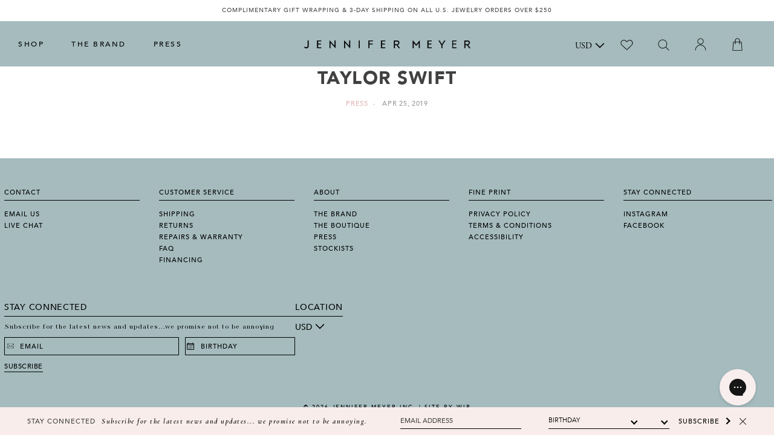

--- FILE ---
content_type: text/html; charset=utf-8
request_url: https://jennifermeyer.com/blogs/press/taylor-swift
body_size: 45185
content:
<!doctype html>
<!-- [if lt IE 7]> <html class="no-js lt-ie9 lt-ie8 lt-ie7" lang="en"> <![endif] -->
<!-- [if IE 7]> <html class="no-js lt-ie9 lt-ie8" lang="en"> <![endif] -->
<!-- [if IE 8]> <html class="no-js lt-ie9" lang="en"> <![endif] -->
<!-- [if IE 9 ]> <html class="ie9 no-js"> <![endif] -->
<!-- [if (gt IE 9)|!(IE)]><! -->
<html class="no-js" lang="en">
  <!-- <![endif] -->
  <head>


    <link
  rel="preconnect dns-prefetch"
  href="https://triplewhale-pixel.web.app/"
  crossorigin>
<link
  rel="preconnect dns-prefetch"
  href="https://api.config-security.com/"
  crossorigin>
<script async crossorigin fetchpriority="high" src="/cdn/shopifycloud/importmap-polyfill/es-modules-shim.2.4.0.js"></script>
<script>
      /* >> TriplePixel :: start*/
      ~function(W,H,A,L,E,_,B,N){function O(U,T,H,R){void 0===R&&(R=!1),H=new XMLHttpRequest,H.open("GET",U,!0),H.send(null),H.onreadystatechange=function(){4===H.readyState&&200===H.status?(R=H.responseText,U.includes(".txt")?eval(R):N[B]=R):(299<H.status||H.status<200)&&T&&!R&&(R=!0,O(U,T-1))}}if(N=window,!N[H+"sn"]){N[H+"sn"]=1;try{A.setItem(H,1+(0|A.getItem(H)||0)),(E=JSON.parse(A.getItem(H+"U")||"[]")).push(location.href),A.setItem(H+"U",JSON.stringify(E))}catch(e){}A.getItem('"!nC`')||(A=N,A[H]||(L=function(){return Date.now().toString(36)+"_"+Math.random().toString(36)},E=A[H]=function(t,e){return W=L(),(E._q=E._q||[]).push([W,t,e]),W},E.ch=W,B="configSecurityConfModel",N[B]=1,O("//conf.config-security.com/model",0),O("//triplewhale-pixel.web.app/triplefw.txt?",5)))}}("","TriplePixel",localStorage);
      /* << TriplePixel :: end*/
</script>

<meta name="google-site-verification" content="KffxeajJYHKd-mzADDNUgZ7SYIfgS7wE8lRdkOeBCc0">



<!-- Global site tag (gtag.js) - Google Ads: 830641014 -->
<script async src="https://www.googletagmanager.com/gtag/js?id=AW-830641014"></script>
<script>
      window.dataLayer = window.dataLayer || [];
      function gtag(){dataLayer.push(arguments);}
      gtag('js', new Date());

      gtag('config', 'AW-830641014');
</script>

<meta charset="utf-8">
<meta http-equiv="X-UA-Compatible" content="IE=edge">
<meta name="viewport" content="width=device-width, initial-scale=1, maximum-scale=1.0, user-scalable=no">

<title>
  Taylor Swift
  
  
  
</title>



<!-- Social Tags -->

  <meta property="og:type" content="article">
  <meta property="og:title" content="Taylor Swift">
  <meta property="og:url" content="https://jennifermeyer.com/blogs/press/taylor-swift">
  
    <meta property="og:image" content="http://jennifermeyer.com/cdn/shop/articles/image002_369b60a3-7fd0-4848-8324-798fb628f969_1024x1024.jpg?v=1556220544">
    <meta property="og:image:secure_url" content="https://jennifermeyer.com/cdn/shop/articles/image002_369b60a3-7fd0-4848-8324-798fb628f969_1024x1024.jpg?v=1556220544">
  





<meta property="og:site_name" content="Jennifer Meyer" />



  
  

  
  

  
  


 

  <meta name="twitter:card" content="summary" />
  <meta name="twitter:title" content="Taylor Swift" />
  <meta name="twitter:description" content="Opal Inlay Heart Ring with Diamonds" />
  
  



  <link rel="canonical" href="https://jennifermeyer.com/blogs/press/taylor-swift">





<!-- [if lt IE 9]> <script src="//html5shiv.googlecode.com/svn/trunk/html5.js" type="text/javascript"></script> <![endif] -->

<link
  rel="icon"
  href="//jennifermeyer.com/cdn/shop/t/382/assets/favicon-32x32.png?v=53410716224651014591762496224"
  sizes="32x32">
<link
  rel="icon"
  href="//jennifermeyer.com/cdn/shop/t/382/assets/favicon-192x192.png?v=73422942965912919361762496223"
  sizes="192x192">
<link rel="apple-touch-icon-precomposed" href="//jennifermeyer.com/cdn/shop/t/382/assets/favicon-180x180.png?v=39589880157009547771762496223">
<meta name="msapplication-TileImage" content="//jennifermeyer.com/cdn/shop/t/382/assets/favicon-270x270.png?v=138282491619964252711762496224">

<meta name="google-site-verification" content="nMlnF0PrGq0l_kdc60SZDJpAV9d5bBaAdn5KjaRkUoo">

<meta name="facebook-domain-verification" content="xx7nt8jg4qf0zz4t9d33eb24hq36em">

<meta name="google-site-verification" content="KxURV9b8cTZX1PXlZS_sEvHxZyH7EqjvNKHnxrsrG8I">

    <script>
      window.tailwind_stylesheet = "//jennifermeyer.com/cdn/shop/t/382/assets/tailwind.css?v=24703979373620634941762496259"
    </script>

    <style data-shopify>
  :root  {
    --font-sans: Avenir
    , Helvetica Neue
    , Verdana
    , Arial
    , sans-serif;
  }

  
    

    :root, .color-scheme-scheme-1 {
      --color-background: rgb(255 255 255 / 1.0);
      --color-background-rgb: 255 255 255;
      --opacity-5-15: 0.05;
      --opacity-10-25: 0.1;
      --opacity-35-55: 0.35;
      --opacity-40-60: 0.4;
      --opacity-30-60: 0.3;
      --color-accent: rgb(165 187 190 / 1.0);
      --color-accent-rgb: 165 187 190;
      --color-text: rgb(0 0 0 / 1.0);
      --color-text-rgb: 0 0 0;
      --color-links: rgb(224 180 177 / 1.0);
      --color-links-rgb: 224 180 177;
      --color-icons: rgb();
      --color-icons-rgb: ;
      --color-primary-button: rgb(0 0 0 / 1.0);
      --color-primary-button-rgb: 0 0 0;
      --color-on-primary-button: rgb(255 255 255 / 1.0);
      --color-on-primary-button-rgb: 255 255 255;
      --color-secondary-button: rgb(255 255 255 / 1.0);
      --color-secondary-button-rgb: 255 255 255;
      --color-on-secondary-button: rgb(0 0 0 / 1.0);
      --color-on-secondary-button-rgb: 0 0 0;
    }
  
</style>

    <link href="//jennifermeyer.com/cdn/shop/t/382/assets/main.scss.css?v=124238323347930932191763164835" rel="stylesheet" type="text/css" media="all" />

    <link href="//jennifermeyer.com/cdn/shop/t/382/assets/ndnapps-easyfaqs.css?v=73547770331787242441762496242" rel="stylesheet" type="text/css" media="all" />
    <script>window.performance && window.performance.mark && window.performance.mark('shopify.content_for_header.start');</script><meta id="shopify-digital-wallet" name="shopify-digital-wallet" content="/12555759/digital_wallets/dialog">
<meta name="shopify-checkout-api-token" content="54f03bb154ea816386874a2f91bbc768">
<meta id="in-context-paypal-metadata" data-shop-id="12555759" data-venmo-supported="false" data-environment="production" data-locale="en_US" data-paypal-v4="true" data-currency="USD">
<link rel="alternate" type="application/atom+xml" title="Feed" href="/blogs/press.atom" />
<script async="async" src="/checkouts/internal/preloads.js?locale=en-US"></script>
<link rel="preconnect" href="https://shop.app" crossorigin="anonymous">
<script async="async" src="https://shop.app/checkouts/internal/preloads.js?locale=en-US&shop_id=12555759" crossorigin="anonymous"></script>
<script id="apple-pay-shop-capabilities" type="application/json">{"shopId":12555759,"countryCode":"US","currencyCode":"USD","merchantCapabilities":["supports3DS"],"merchantId":"gid:\/\/shopify\/Shop\/12555759","merchantName":"Jennifer Meyer","requiredBillingContactFields":["postalAddress","email","phone"],"requiredShippingContactFields":["postalAddress","email","phone"],"shippingType":"shipping","supportedNetworks":["visa","masterCard","amex","discover","elo","jcb"],"total":{"type":"pending","label":"Jennifer Meyer","amount":"1.00"},"shopifyPaymentsEnabled":true,"supportsSubscriptions":true}</script>
<script id="shopify-features" type="application/json">{"accessToken":"54f03bb154ea816386874a2f91bbc768","betas":["rich-media-storefront-analytics"],"domain":"jennifermeyer.com","predictiveSearch":true,"shopId":12555759,"locale":"en"}</script>
<script>var Shopify = Shopify || {};
Shopify.shop = "jenmeyer.myshopify.com";
Shopify.locale = "en";
Shopify.currency = {"active":"USD","rate":"1.0"};
Shopify.country = "US";
Shopify.theme = {"name":"BFCM \/ Takedown Theme","id":182966190445,"schema_name":"JM By WIP","schema_version":"1.2.4","theme_store_id":null,"role":"main"};
Shopify.theme.handle = "null";
Shopify.theme.style = {"id":null,"handle":null};
Shopify.cdnHost = "jennifermeyer.com/cdn";
Shopify.routes = Shopify.routes || {};
Shopify.routes.root = "/";</script>
<script type="module">!function(o){(o.Shopify=o.Shopify||{}).modules=!0}(window);</script>
<script>!function(o){function n(){var o=[];function n(){o.push(Array.prototype.slice.apply(arguments))}return n.q=o,n}var t=o.Shopify=o.Shopify||{};t.loadFeatures=n(),t.autoloadFeatures=n()}(window);</script>
<script>
  window.ShopifyPay = window.ShopifyPay || {};
  window.ShopifyPay.apiHost = "shop.app\/pay";
  window.ShopifyPay.redirectState = null;
</script>
<script id="shop-js-analytics" type="application/json">{"pageType":"article"}</script>
<script defer="defer" async type="module" src="//jennifermeyer.com/cdn/shopifycloud/shop-js/modules/v2/client.init-shop-cart-sync_BApSsMSl.en.esm.js"></script>
<script defer="defer" async type="module" src="//jennifermeyer.com/cdn/shopifycloud/shop-js/modules/v2/chunk.common_CBoos6YZ.esm.js"></script>
<script type="module">
  await import("//jennifermeyer.com/cdn/shopifycloud/shop-js/modules/v2/client.init-shop-cart-sync_BApSsMSl.en.esm.js");
await import("//jennifermeyer.com/cdn/shopifycloud/shop-js/modules/v2/chunk.common_CBoos6YZ.esm.js");

  window.Shopify.SignInWithShop?.initShopCartSync?.({"fedCMEnabled":true,"windoidEnabled":true});

</script>
<script>
  window.Shopify = window.Shopify || {};
  if (!window.Shopify.featureAssets) window.Shopify.featureAssets = {};
  window.Shopify.featureAssets['shop-js'] = {"shop-cart-sync":["modules/v2/client.shop-cart-sync_DJczDl9f.en.esm.js","modules/v2/chunk.common_CBoos6YZ.esm.js"],"init-fed-cm":["modules/v2/client.init-fed-cm_BzwGC0Wi.en.esm.js","modules/v2/chunk.common_CBoos6YZ.esm.js"],"init-windoid":["modules/v2/client.init-windoid_BS26ThXS.en.esm.js","modules/v2/chunk.common_CBoos6YZ.esm.js"],"shop-cash-offers":["modules/v2/client.shop-cash-offers_DthCPNIO.en.esm.js","modules/v2/chunk.common_CBoos6YZ.esm.js","modules/v2/chunk.modal_Bu1hFZFC.esm.js"],"shop-button":["modules/v2/client.shop-button_D_JX508o.en.esm.js","modules/v2/chunk.common_CBoos6YZ.esm.js"],"init-shop-email-lookup-coordinator":["modules/v2/client.init-shop-email-lookup-coordinator_DFwWcvrS.en.esm.js","modules/v2/chunk.common_CBoos6YZ.esm.js"],"shop-toast-manager":["modules/v2/client.shop-toast-manager_tEhgP2F9.en.esm.js","modules/v2/chunk.common_CBoos6YZ.esm.js"],"shop-login-button":["modules/v2/client.shop-login-button_DwLgFT0K.en.esm.js","modules/v2/chunk.common_CBoos6YZ.esm.js","modules/v2/chunk.modal_Bu1hFZFC.esm.js"],"avatar":["modules/v2/client.avatar_BTnouDA3.en.esm.js"],"init-shop-cart-sync":["modules/v2/client.init-shop-cart-sync_BApSsMSl.en.esm.js","modules/v2/chunk.common_CBoos6YZ.esm.js"],"pay-button":["modules/v2/client.pay-button_BuNmcIr_.en.esm.js","modules/v2/chunk.common_CBoos6YZ.esm.js"],"init-shop-for-new-customer-accounts":["modules/v2/client.init-shop-for-new-customer-accounts_DrjXSI53.en.esm.js","modules/v2/client.shop-login-button_DwLgFT0K.en.esm.js","modules/v2/chunk.common_CBoos6YZ.esm.js","modules/v2/chunk.modal_Bu1hFZFC.esm.js"],"init-customer-accounts-sign-up":["modules/v2/client.init-customer-accounts-sign-up_TlVCiykN.en.esm.js","modules/v2/client.shop-login-button_DwLgFT0K.en.esm.js","modules/v2/chunk.common_CBoos6YZ.esm.js","modules/v2/chunk.modal_Bu1hFZFC.esm.js"],"shop-follow-button":["modules/v2/client.shop-follow-button_C5D3XtBb.en.esm.js","modules/v2/chunk.common_CBoos6YZ.esm.js","modules/v2/chunk.modal_Bu1hFZFC.esm.js"],"checkout-modal":["modules/v2/client.checkout-modal_8TC_1FUY.en.esm.js","modules/v2/chunk.common_CBoos6YZ.esm.js","modules/v2/chunk.modal_Bu1hFZFC.esm.js"],"init-customer-accounts":["modules/v2/client.init-customer-accounts_C0Oh2ljF.en.esm.js","modules/v2/client.shop-login-button_DwLgFT0K.en.esm.js","modules/v2/chunk.common_CBoos6YZ.esm.js","modules/v2/chunk.modal_Bu1hFZFC.esm.js"],"lead-capture":["modules/v2/client.lead-capture_Cq0gfm7I.en.esm.js","modules/v2/chunk.common_CBoos6YZ.esm.js","modules/v2/chunk.modal_Bu1hFZFC.esm.js"],"shop-login":["modules/v2/client.shop-login_BmtnoEUo.en.esm.js","modules/v2/chunk.common_CBoos6YZ.esm.js","modules/v2/chunk.modal_Bu1hFZFC.esm.js"],"payment-terms":["modules/v2/client.payment-terms_BHOWV7U_.en.esm.js","modules/v2/chunk.common_CBoos6YZ.esm.js","modules/v2/chunk.modal_Bu1hFZFC.esm.js"]};
</script>
<script>(function() {
  var isLoaded = false;
  function asyncLoad() {
    if (isLoaded) return;
    isLoaded = true;
    var urls = ["https:\/\/chimpstatic.com\/mcjs-connected\/js\/users\/860d69c1b641125be92c01f64\/7f5c74eeb09b7a6b2b9e16244.js?shop=jenmeyer.myshopify.com","https:\/\/chimpstatic.com\/mcjs-connected\/js\/users\/860d69c1b641125be92c01f64\/e2b6ed086f4cd0904abda7ffc.js?shop=jenmeyer.myshopify.com","\/\/code.tidio.co\/zbvgxw5iddaoz0huohgtvu7t4yorpaeo.js?shop=jenmeyer.myshopify.com","https:\/\/d2z0bn1jv8xwtk.cloudfront.net\/async\/preload\/793148b32327314cd64fe15153971dde.js?shop=jenmeyer.myshopify.com","https:\/\/prod-shopify-etl.herokuapp.com\/public\/enhanced_min.js?shop=jenmeyer.myshopify.com","https:\/\/d2z0bn1jv8xwtk.cloudfront.net\/async\/preload\/793148b32327314cd64fe15153971dde.js?shop=jenmeyer.myshopify.com","https:\/\/prod-shopify-etl.herokuapp.com\/public\/enhanced_min.js?shop=jenmeyer.myshopify.com","https:\/\/drop-a-hint-premium.fly.dev\/script.js?shop=jenmeyer.myshopify.com","https:\/\/load.csell.co\/assets\/js\/cross-sell.js?shop=jenmeyer.myshopify.com","https:\/\/cdn.adscale.com\/static\/ecom_js\/jenmeyer\/add_item_to_cart.js?ver=20230719\u0026shop=jenmeyer.myshopify.com","https:\/\/static.shareasale.com\/json\/shopify\/shareasale-tracking.js?sasmid=148233\u0026ssmtid=19038\u0026shop=jenmeyer.myshopify.com","https:\/\/strn.rise-ai.com\/?shop=jenmeyer.myshopify.com","https:\/\/str.rise-ai.com\/?shop=jenmeyer.myshopify.com","https:\/\/connect.nosto.com\/include\/script\/shopify-12555759.js?shop=jenmeyer.myshopify.com","https:\/\/cdn.attn.tv\/jennifermeyer\/dtag.js?shop=jenmeyer.myshopify.com","https:\/\/pixel.wetracked.io\/jenmeyer.myshopify.com\/events.js?shop=jenmeyer.myshopify.com","https:\/\/crossborder-integration.global-e.com\/resources\/js\/app?shop=jenmeyer.myshopify.com","\/\/cdn.shopify.com\/proxy\/4d51456a810411c2aea7c24f13db5983572cea69d4acf493c1122eba6456e617\/web.global-e.com\/merchant\/storefrontattributes?merchantid=30000807\u0026shop=jenmeyer.myshopify.com\u0026sp-cache-control=cHVibGljLCBtYXgtYWdlPTkwMA","\/\/cool-image-magnifier.product-image-zoom.com\/js\/core\/main.min.js?timestamp=1765267142\u0026shop=jenmeyer.myshopify.com"];
    for (var i = 0; i < urls.length; i++) {
      var s = document.createElement('script');
      s.type = 'text/javascript';
      s.async = true;
      s.src = urls[i];
      var x = document.getElementsByTagName('script')[0];
      x.parentNode.insertBefore(s, x);
    }
  };
  if(window.attachEvent) {
    window.attachEvent('onload', asyncLoad);
  } else {
    window.addEventListener('load', asyncLoad, false);
  }
})();</script>
<script id="__st">var __st={"a":12555759,"offset":-28800,"reqid":"56fd9cf3-dd1f-4973-9def-3030eb589dcf-1768870183","pageurl":"jennifermeyer.com\/blogs\/press\/taylor-swift","s":"articles-28906946643","u":"eb69eb2fcbc1","p":"article","rtyp":"article","rid":28906946643};</script>
<script>window.ShopifyPaypalV4VisibilityTracking = true;</script>
<script id="captcha-bootstrap">!function(){'use strict';const t='contact',e='account',n='new_comment',o=[[t,t],['blogs',n],['comments',n],[t,'customer']],c=[[e,'customer_login'],[e,'guest_login'],[e,'recover_customer_password'],[e,'create_customer']],r=t=>t.map((([t,e])=>`form[action*='/${t}']:not([data-nocaptcha='true']) input[name='form_type'][value='${e}']`)).join(','),a=t=>()=>t?[...document.querySelectorAll(t)].map((t=>t.form)):[];function s(){const t=[...o],e=r(t);return a(e)}const i='password',u='form_key',d=['recaptcha-v3-token','g-recaptcha-response','h-captcha-response',i],f=()=>{try{return window.sessionStorage}catch{return}},m='__shopify_v',_=t=>t.elements[u];function p(t,e,n=!1){try{const o=window.sessionStorage,c=JSON.parse(o.getItem(e)),{data:r}=function(t){const{data:e,action:n}=t;return t[m]||n?{data:e,action:n}:{data:t,action:n}}(c);for(const[e,n]of Object.entries(r))t.elements[e]&&(t.elements[e].value=n);n&&o.removeItem(e)}catch(o){console.error('form repopulation failed',{error:o})}}const l='form_type',E='cptcha';function T(t){t.dataset[E]=!0}const w=window,h=w.document,L='Shopify',v='ce_forms',y='captcha';let A=!1;((t,e)=>{const n=(g='f06e6c50-85a8-45c8-87d0-21a2b65856fe',I='https://cdn.shopify.com/shopifycloud/storefront-forms-hcaptcha/ce_storefront_forms_captcha_hcaptcha.v1.5.2.iife.js',D={infoText:'Protected by hCaptcha',privacyText:'Privacy',termsText:'Terms'},(t,e,n)=>{const o=w[L][v],c=o.bindForm;if(c)return c(t,g,e,D).then(n);var r;o.q.push([[t,g,e,D],n]),r=I,A||(h.body.append(Object.assign(h.createElement('script'),{id:'captcha-provider',async:!0,src:r})),A=!0)});var g,I,D;w[L]=w[L]||{},w[L][v]=w[L][v]||{},w[L][v].q=[],w[L][y]=w[L][y]||{},w[L][y].protect=function(t,e){n(t,void 0,e),T(t)},Object.freeze(w[L][y]),function(t,e,n,w,h,L){const[v,y,A,g]=function(t,e,n){const i=e?o:[],u=t?c:[],d=[...i,...u],f=r(d),m=r(i),_=r(d.filter((([t,e])=>n.includes(e))));return[a(f),a(m),a(_),s()]}(w,h,L),I=t=>{const e=t.target;return e instanceof HTMLFormElement?e:e&&e.form},D=t=>v().includes(t);t.addEventListener('submit',(t=>{const e=I(t);if(!e)return;const n=D(e)&&!e.dataset.hcaptchaBound&&!e.dataset.recaptchaBound,o=_(e),c=g().includes(e)&&(!o||!o.value);(n||c)&&t.preventDefault(),c&&!n&&(function(t){try{if(!f())return;!function(t){const e=f();if(!e)return;const n=_(t);if(!n)return;const o=n.value;o&&e.removeItem(o)}(t);const e=Array.from(Array(32),(()=>Math.random().toString(36)[2])).join('');!function(t,e){_(t)||t.append(Object.assign(document.createElement('input'),{type:'hidden',name:u})),t.elements[u].value=e}(t,e),function(t,e){const n=f();if(!n)return;const o=[...t.querySelectorAll(`input[type='${i}']`)].map((({name:t})=>t)),c=[...d,...o],r={};for(const[a,s]of new FormData(t).entries())c.includes(a)||(r[a]=s);n.setItem(e,JSON.stringify({[m]:1,action:t.action,data:r}))}(t,e)}catch(e){console.error('failed to persist form',e)}}(e),e.submit())}));const S=(t,e)=>{t&&!t.dataset[E]&&(n(t,e.some((e=>e===t))),T(t))};for(const o of['focusin','change'])t.addEventListener(o,(t=>{const e=I(t);D(e)&&S(e,y())}));const B=e.get('form_key'),M=e.get(l),P=B&&M;t.addEventListener('DOMContentLoaded',(()=>{const t=y();if(P)for(const e of t)e.elements[l].value===M&&p(e,B);[...new Set([...A(),...v().filter((t=>'true'===t.dataset.shopifyCaptcha))])].forEach((e=>S(e,t)))}))}(h,new URLSearchParams(w.location.search),n,t,e,['guest_login'])})(!0,!0)}();</script>
<script integrity="sha256-4kQ18oKyAcykRKYeNunJcIwy7WH5gtpwJnB7kiuLZ1E=" data-source-attribution="shopify.loadfeatures" defer="defer" src="//jennifermeyer.com/cdn/shopifycloud/storefront/assets/storefront/load_feature-a0a9edcb.js" crossorigin="anonymous"></script>
<script crossorigin="anonymous" defer="defer" src="//jennifermeyer.com/cdn/shopifycloud/storefront/assets/shopify_pay/storefront-65b4c6d7.js?v=20250812"></script>
<script data-source-attribution="shopify.dynamic_checkout.dynamic.init">var Shopify=Shopify||{};Shopify.PaymentButton=Shopify.PaymentButton||{isStorefrontPortableWallets:!0,init:function(){window.Shopify.PaymentButton.init=function(){};var t=document.createElement("script");t.src="https://jennifermeyer.com/cdn/shopifycloud/portable-wallets/latest/portable-wallets.en.js",t.type="module",document.head.appendChild(t)}};
</script>
<script data-source-attribution="shopify.dynamic_checkout.buyer_consent">
  function portableWalletsHideBuyerConsent(e){var t=document.getElementById("shopify-buyer-consent"),n=document.getElementById("shopify-subscription-policy-button");t&&n&&(t.classList.add("hidden"),t.setAttribute("aria-hidden","true"),n.removeEventListener("click",e))}function portableWalletsShowBuyerConsent(e){var t=document.getElementById("shopify-buyer-consent"),n=document.getElementById("shopify-subscription-policy-button");t&&n&&(t.classList.remove("hidden"),t.removeAttribute("aria-hidden"),n.addEventListener("click",e))}window.Shopify?.PaymentButton&&(window.Shopify.PaymentButton.hideBuyerConsent=portableWalletsHideBuyerConsent,window.Shopify.PaymentButton.showBuyerConsent=portableWalletsShowBuyerConsent);
</script>
<script data-source-attribution="shopify.dynamic_checkout.cart.bootstrap">document.addEventListener("DOMContentLoaded",(function(){function t(){return document.querySelector("shopify-accelerated-checkout-cart, shopify-accelerated-checkout")}if(t())Shopify.PaymentButton.init();else{new MutationObserver((function(e,n){t()&&(Shopify.PaymentButton.init(),n.disconnect())})).observe(document.body,{childList:!0,subtree:!0})}}));
</script>
<link id="shopify-accelerated-checkout-styles" rel="stylesheet" media="screen" href="https://jennifermeyer.com/cdn/shopifycloud/portable-wallets/latest/accelerated-checkout-backwards-compat.css" crossorigin="anonymous">
<style id="shopify-accelerated-checkout-cart">
        #shopify-buyer-consent {
  margin-top: 1em;
  display: inline-block;
  width: 100%;
}

#shopify-buyer-consent.hidden {
  display: none;
}

#shopify-subscription-policy-button {
  background: none;
  border: none;
  padding: 0;
  text-decoration: underline;
  font-size: inherit;
  cursor: pointer;
}

#shopify-subscription-policy-button::before {
  box-shadow: none;
}

      </style>

<script>window.performance && window.performance.mark && window.performance.mark('shopify.content_for_header.end');</script>

    
    

    <!-- [if lt IE 9]> <script src="//html5shiv.googlecode.com/svn/trunk/html5.js" type="text/javascript"></script> <![endif] -->

    <link
      rel="icon"
      href="//jennifermeyer.com/cdn/shop/t/382/assets/favicon-32x32.png?v=53410716224651014591762496224"
      sizes="32x32">
    <link
      rel="icon"
      href="//jennifermeyer.com/cdn/shop/t/382/assets/favicon-192x192.png?v=73422942965912919361762496223"
      sizes="192x192">
    <link rel="apple-touch-icon-precomposed" href="//jennifermeyer.com/cdn/shop/t/382/assets/favicon-180x180.png?v=39589880157009547771762496223">
    <meta name="msapplication-TileImage" content="//jennifermeyer.com/cdn/shop/t/382/assets/favicon-270x270.png?v=138282491619964252711762496224">

    <script src="//ajax.googleapis.com/ajax/libs/jquery/1.11.3/jquery.min.js" type="text/javascript"></script>
    <script src="//jennifermeyer.com/cdn/shop/t/382/assets/modernizr.custom.min.js?v=100831866428071831391762496241" type="text/javascript"></script>
    <script>
      jQuery('html').removeClass('no-js').addClass('js');
    </script>

    <!-- Google Tag Manager -->
    <noscript>
      <iframe
        src="//www.googletagmanager.com/ns.html?id=GTM-MTL7TT"
        height="0"
        width="0"
        style="display:none;visibility:hidden"></iframe>
    </noscript>
    <script
      type="text/javascript"
      async=""
      src="https://www.google-analytics.com/analytics.js"></script>
    <script async="" src="https://www.googletagmanager.com/gtm.js?id=GTM-MTL7TT"></script>
    <script>
      (function(w,d,s,l,i){w[l]=w[l]||[];w[l].push({'gtm.start':
      new Date().getTime(),event:'gtm.js'});var f=d.getElementsByTagName(s)[0],
      j=d.createElement(s),dl=l!='dataLayer'?'&l='+l:'';j.async=true;j.src=
      '//www.googletagmanager.com/gtm.js?id='+i+dl;f.parentNode.insertBefore(j,f);
      })(window,document,'script','dataLayer','GTM-MTL7TT');
  </script>
    <!-- End Google Tag Manager -->

    <link href="//jennifermeyer.com/cdn/shop/t/382/assets/swatch.css?v=119228098626493259721762496258" rel="stylesheet" type="text/css" media="all" />
    <script src="//jennifermeyer.com/cdn/shop/t/382/assets/custom.js?v=169872929828671187071762496219" defer="defer"></script>

    <script type="text/javascript" src="//www.klaviyo.com/media/js/public/klaviyo_subscribe.js"></script>
    <script src="//jennifermeyer.com/cdn/shop/t/382/assets/jquery.main.js?v=128510384085183899501762496233" type="text/javascript"></script>


    <script type="text/javascript">
      jQuery(document).ready(function(){
        jQuery('#sidebar-menu .current').parent().parent().addClass('active current');
      });
    </script>

    <script type="text/javascript" src="//connect.nosto.com/include/shopify-12555759" async></script>
    <link rel="preconnect" href="https://fonts.googleapis.com">
    <link
      rel="preconnect"
      href="https://fonts.gstatic.com"
      crossorigin>
    <link href="https://fonts.googleapis.com/css2?family=Cormorant:ital,wght@0,300;0,400;0,500;0,600;0,700;1,300;1,400;1,500;1,600;1,700&display=swap" rel="stylesheet">

    <script
      src="//jennifermeyer.com/cdn/shop/t/382/assets/layout.js?v=118143715251006927641762496234"
      type="text/javascript"
      defer>
  </script>

    <!-- XO-InsertCode -->
    
<!-- AnyTrack Tracking Code -->
<script>!function(e,t,n,s,a){(a=t.createElement(n)).async=!0,a.src="https://assets.anytrack.io/d8hfVDif0Ira.js",(t=t.getElementsByTagName(n)[0]).parentNode.insertBefore(a,t),e[s]=e[s]||function(){(e[s].q=e[s].q||[]).push(arguments)}}(window,document,"script","AnyTrack");</script>
<!-- End AnyTrack Tracking Code -->

    <!-- End: XO-InsertCode Header --><script>
    
    
    
    
    var gsf_conversion_data = {page_type : '', event : '', data : {shop_currency : "USD"}};
    
</script>


  <link href="//jennifermeyer.com/cdn/shop/t/382/assets/theme-46b6c4f3.css" rel="stylesheet" type="text/css" media="all" />

<link href="//jennifermeyer.com/cdn/shop/t/382/assets/main.css?v=107454079309291774591767653135" rel="stylesheet" type="text/css" media="all" /><link href="//jennifermeyer.com/cdn/shop/t/382/assets/layout.css?v=177626400512181313321764958936" rel="stylesheet" type="text/css" media="all" /><script>
      window.theme = window.theme || {};
      window.theme.flags = window.theme.flags || {};
      window.theme.flags.display_sale = true;
    </script>
    <style>
  :root {
    --arrow-thin-background: url('//jennifermeyer.com/cdn/shop/t/382/assets/nosto_slick_arrow_thin_large.png?v=27091625437197872231762496245');
  }
</style>

<script>
    Object.defineProperties(window, {
        shop: {
            value: {
                tokens: {
                    storefront: '',
                },
                strings: {
                    moneyFormat: "\u003cspan class='money'\u003e${{amount}}\u003c\/span\u003e",
                    cart: {
                        error: '',
                        quantityError: '',
                        shipping_free: '',
                        shipping_not_free: ''
                    },
                    variants: {
                      addToCart: "Add to Bag",
                      overSell: "Translation missing: en.products.product.over_sell",
                      soldOut: "Sold Out",
                      chooseOptions: "Translation missing: en.products.product.choose_options"
                    }
                },
                routes: {
                    accountUrl: '/account',
                    accountLoginUrl: '/account/login',
                    accountLogoutUrl: '/account/logout',
                    accountRegisterUrl: '/account/register',
                    accountAddressesUrl: '/account/addresses',
                    accountOrdersUrl: '',
                    accountUrl: '/account',
                    cartAddUrl: '/cart/add',
                    cartChangeUrl: '/cart/change',
                    cartUpdateUrl: '/cart/update',
                    cartClearUrl: '/cart/clear',
                    cartUrl: '/cart',
                    predictiveSearchUrl: '/search/suggest',
                    productRecommendationsUrl: '/recommendations/products',
                    graphql: 'https://jennifermeyer.com/api/2023-04/graphql.json',
                    root: '/',
                    searchUrl: '/search',
                    storeFrontLoginUrl: '/customer_authentication/login?return_to=%2Fblogs%2Fpress%2Ftaylor-swift&locale=en',
                },
                url: 'https://jennifermeyer.com'
            }
        },
        session: {
            value: {
                currentView: {
                    template: {
                        name: "article",
                        suffix: null,
                    },
                    product: null
                },
                customer: null
            }
        },
        theme: {
            isDesignMode: false,
            moneyFormat: "<span class='money'>${{amount}}</span>",
            assets: {
                styles: {}
            }
        }
    })
</script>

<script type="importmap">
    {
        "imports": {
            "@controllers/base-controller": "//jennifermeyer.com/cdn/shop/t/382/assets/controller-base.js?v=74342409403107562221762496214",
            "@controllers/product-form": "//jennifermeyer.com/cdn/shop/t/382/assets/controller-product-form.js?v=129425221241596580011766423190",
            "@controllers/accordion-group": "//jennifermeyer.com/cdn/shop/t/382/assets/controller-accordion.js?v=64068229878094980031762496214",
            "@controllers/theme-carousel": "//jennifermeyer.com/cdn/shop/t/382/assets/controller-carousel.js?v=71243395701013243781762496214",
            "@controllers/accessible-tabs": "//jennifermeyer.com/cdn/shop/t/382/assets/controller-accessible-tabs.js?v=71526551000347803131762496213",
            "@controllers/recently-viewed": "//jennifermeyer.com/cdn/shop/t/382/assets/controller-recently-viewed.js?v=34675249336826297061762496216",
            "@controllers/action-relay": "//jennifermeyer.com/cdn/shop/t/382/assets/controllers-action-relay.js?v=59894403577508711841762496217",
            "@controllers/custom-script": "//jennifermeyer.com/cdn/shop/t/382/assets/controller-custom-script.js?v=76920269595963400331762496215",
            "@controllers/liqui-fire": "//jennifermeyer.com/cdn/shop/t/382/assets/controller-liqui-fire.js?v=147480435063698492521762496215",
            "@utils/controller-loader": "//jennifermeyer.com/cdn/shop/t/382/assets/utils-controller-loader.js?v=183889552929081936421762496263",
            "@utils/cache": "//jennifermeyer.com/cdn/shop/t/382/assets/utils-cache.js?v=90176774440303922761762496263",
            "@vendors/embla": "//jennifermeyer.com/cdn/shop/t/382/assets/vendors-embla.js?v=82819476365492462541762496266",
            "@vendors/stimulus": "//jennifermeyer.com/cdn/shop/t/382/assets/vendors-stimulus.js?v=162042084380779220571762496267",
            "@vendors/relapse": "//jennifermeyer.com/cdn/shop/t/382/assets/vendors-relapse.js?v=49784028731911610841762496267",
            "@vendors/embla-classnames": "//jennifermeyer.com/cdn/shop/t/382/assets/vendors-embla-classnames.js?v=175044440583360790911762496265",
            "@vendors/embla-plugins": "//jennifermeyer.com/cdn/shop/t/382/assets/vendors-embla-plugins.js?v=131289174597558016081762496265",
            "@utils/core": "//jennifermeyer.com/cdn/shop/t/382/assets/utils.js?v=72630325698951989621762496265",
            "@utils/events": "//jennifermeyer.com/cdn/shop/t/382/assets/utils-events.js?v=43089990924721452681762496263",
            "@utils/session": "//jennifermeyer.com/cdn/shop/t/382/assets/session.js?v=83740812836100875651762496255",
            "@utils/liquid-engine": "//jennifermeyer.com/cdn/shop/t/382/assets/utils-liquid-engine.js?v=95292939820766440751762496264",
            "@utils/store": "//jennifermeyer.com/cdn/shop/t/382/assets/utils-store.js?v=42960533680550630321762496264"
        }
    }
</script>
    <script>
      var Shopify = Shopify || {};
      Shopify.nosto = {}
      Shopify.nosto.money_format = "\u003cspan class='money'\u003e${{amount}}\u003c\/span\u003e";
    </script>

  <!-- BEGIN app block: shopify://apps/simprosys-google-shopping-feed/blocks/core_settings_block/1f0b859e-9fa6-4007-97e8-4513aff5ff3b --><!-- BEGIN: GSF App Core Tags & Scripts by Simprosys Google Shopping Feed -->









<!-- END: GSF App Core Tags & Scripts by Simprosys Google Shopping Feed -->
<!-- END app block --><!-- BEGIN app block: shopify://apps/gorgias-live-chat-helpdesk/blocks/gorgias/a66db725-7b96-4e3f-916e-6c8e6f87aaaa -->
<script defer data-gorgias-loader-chat src="https://config.gorgias.chat/bundle-loader/shopify/jenmeyer.myshopify.com"></script>


<script defer data-gorgias-loader-convert  src="https://cdn.9gtb.com/loader.js"></script>


<script defer data-gorgias-loader-mailto-replace  src="https://config.gorgias.help/api/contact-forms/replace-mailto-script.js?shopName=jenmeyer"></script>


<!-- END app block --><!-- BEGIN app block: shopify://apps/klaviyo-email-marketing-sms/blocks/klaviyo-onsite-embed/2632fe16-c075-4321-a88b-50b567f42507 -->












  <script async src="https://static.klaviyo.com/onsite/js/JWFAAs/klaviyo.js?company_id=JWFAAs"></script>
  <script>!function(){if(!window.klaviyo){window._klOnsite=window._klOnsite||[];try{window.klaviyo=new Proxy({},{get:function(n,i){return"push"===i?function(){var n;(n=window._klOnsite).push.apply(n,arguments)}:function(){for(var n=arguments.length,o=new Array(n),w=0;w<n;w++)o[w]=arguments[w];var t="function"==typeof o[o.length-1]?o.pop():void 0,e=new Promise((function(n){window._klOnsite.push([i].concat(o,[function(i){t&&t(i),n(i)}]))}));return e}}})}catch(n){window.klaviyo=window.klaviyo||[],window.klaviyo.push=function(){var n;(n=window._klOnsite).push.apply(n,arguments)}}}}();</script>

  




  <script>
    window.klaviyoReviewsProductDesignMode = false
  </script>







<!-- END app block --><script src="https://cdn.shopify.com/extensions/019bd612-27ac-7f5a-8d08-0744f0cc29ba/wishlist-shopify-app-634/assets/wishlistcollections.js" type="text/javascript" defer="defer"></script>
<link href="https://cdn.shopify.com/extensions/019bd612-27ac-7f5a-8d08-0744f0cc29ba/wishlist-shopify-app-634/assets/wishlistcollections.css" rel="stylesheet" type="text/css" media="all">
<script src="https://cdn.shopify.com/extensions/019ba25f-3f0c-753c-b178-f52f3fda4dbd/nosto-personalization-188/assets/market-init.js" type="text/javascript" defer="defer"></script>
<link href="https://monorail-edge.shopifysvc.com" rel="dns-prefetch">
<script>(function(){if ("sendBeacon" in navigator && "performance" in window) {try {var session_token_from_headers = performance.getEntriesByType('navigation')[0].serverTiming.find(x => x.name == '_s').description;} catch {var session_token_from_headers = undefined;}var session_cookie_matches = document.cookie.match(/_shopify_s=([^;]*)/);var session_token_from_cookie = session_cookie_matches && session_cookie_matches.length === 2 ? session_cookie_matches[1] : "";var session_token = session_token_from_headers || session_token_from_cookie || "";function handle_abandonment_event(e) {var entries = performance.getEntries().filter(function(entry) {return /monorail-edge.shopifysvc.com/.test(entry.name);});if (!window.abandonment_tracked && entries.length === 0) {window.abandonment_tracked = true;var currentMs = Date.now();var navigation_start = performance.timing.navigationStart;var payload = {shop_id: 12555759,url: window.location.href,navigation_start,duration: currentMs - navigation_start,session_token,page_type: "article"};window.navigator.sendBeacon("https://monorail-edge.shopifysvc.com/v1/produce", JSON.stringify({schema_id: "online_store_buyer_site_abandonment/1.1",payload: payload,metadata: {event_created_at_ms: currentMs,event_sent_at_ms: currentMs}}));}}window.addEventListener('pagehide', handle_abandonment_event);}}());</script>
<script id="web-pixels-manager-setup">(function e(e,d,r,n,o){if(void 0===o&&(o={}),!Boolean(null===(a=null===(i=window.Shopify)||void 0===i?void 0:i.analytics)||void 0===a?void 0:a.replayQueue)){var i,a;window.Shopify=window.Shopify||{};var t=window.Shopify;t.analytics=t.analytics||{};var s=t.analytics;s.replayQueue=[],s.publish=function(e,d,r){return s.replayQueue.push([e,d,r]),!0};try{self.performance.mark("wpm:start")}catch(e){}var l=function(){var e={modern:/Edge?\/(1{2}[4-9]|1[2-9]\d|[2-9]\d{2}|\d{4,})\.\d+(\.\d+|)|Firefox\/(1{2}[4-9]|1[2-9]\d|[2-9]\d{2}|\d{4,})\.\d+(\.\d+|)|Chrom(ium|e)\/(9{2}|\d{3,})\.\d+(\.\d+|)|(Maci|X1{2}).+ Version\/(15\.\d+|(1[6-9]|[2-9]\d|\d{3,})\.\d+)([,.]\d+|)( \(\w+\)|)( Mobile\/\w+|) Safari\/|Chrome.+OPR\/(9{2}|\d{3,})\.\d+\.\d+|(CPU[ +]OS|iPhone[ +]OS|CPU[ +]iPhone|CPU IPhone OS|CPU iPad OS)[ +]+(15[._]\d+|(1[6-9]|[2-9]\d|\d{3,})[._]\d+)([._]\d+|)|Android:?[ /-](13[3-9]|1[4-9]\d|[2-9]\d{2}|\d{4,})(\.\d+|)(\.\d+|)|Android.+Firefox\/(13[5-9]|1[4-9]\d|[2-9]\d{2}|\d{4,})\.\d+(\.\d+|)|Android.+Chrom(ium|e)\/(13[3-9]|1[4-9]\d|[2-9]\d{2}|\d{4,})\.\d+(\.\d+|)|SamsungBrowser\/([2-9]\d|\d{3,})\.\d+/,legacy:/Edge?\/(1[6-9]|[2-9]\d|\d{3,})\.\d+(\.\d+|)|Firefox\/(5[4-9]|[6-9]\d|\d{3,})\.\d+(\.\d+|)|Chrom(ium|e)\/(5[1-9]|[6-9]\d|\d{3,})\.\d+(\.\d+|)([\d.]+$|.*Safari\/(?![\d.]+ Edge\/[\d.]+$))|(Maci|X1{2}).+ Version\/(10\.\d+|(1[1-9]|[2-9]\d|\d{3,})\.\d+)([,.]\d+|)( \(\w+\)|)( Mobile\/\w+|) Safari\/|Chrome.+OPR\/(3[89]|[4-9]\d|\d{3,})\.\d+\.\d+|(CPU[ +]OS|iPhone[ +]OS|CPU[ +]iPhone|CPU IPhone OS|CPU iPad OS)[ +]+(10[._]\d+|(1[1-9]|[2-9]\d|\d{3,})[._]\d+)([._]\d+|)|Android:?[ /-](13[3-9]|1[4-9]\d|[2-9]\d{2}|\d{4,})(\.\d+|)(\.\d+|)|Mobile Safari.+OPR\/([89]\d|\d{3,})\.\d+\.\d+|Android.+Firefox\/(13[5-9]|1[4-9]\d|[2-9]\d{2}|\d{4,})\.\d+(\.\d+|)|Android.+Chrom(ium|e)\/(13[3-9]|1[4-9]\d|[2-9]\d{2}|\d{4,})\.\d+(\.\d+|)|Android.+(UC? ?Browser|UCWEB|U3)[ /]?(15\.([5-9]|\d{2,})|(1[6-9]|[2-9]\d|\d{3,})\.\d+)\.\d+|SamsungBrowser\/(5\.\d+|([6-9]|\d{2,})\.\d+)|Android.+MQ{2}Browser\/(14(\.(9|\d{2,})|)|(1[5-9]|[2-9]\d|\d{3,})(\.\d+|))(\.\d+|)|K[Aa][Ii]OS\/(3\.\d+|([4-9]|\d{2,})\.\d+)(\.\d+|)/},d=e.modern,r=e.legacy,n=navigator.userAgent;return n.match(d)?"modern":n.match(r)?"legacy":"unknown"}(),u="modern"===l?"modern":"legacy",c=(null!=n?n:{modern:"",legacy:""})[u],f=function(e){return[e.baseUrl,"/wpm","/b",e.hashVersion,"modern"===e.buildTarget?"m":"l",".js"].join("")}({baseUrl:d,hashVersion:r,buildTarget:u}),m=function(e){var d=e.version,r=e.bundleTarget,n=e.surface,o=e.pageUrl,i=e.monorailEndpoint;return{emit:function(e){var a=e.status,t=e.errorMsg,s=(new Date).getTime(),l=JSON.stringify({metadata:{event_sent_at_ms:s},events:[{schema_id:"web_pixels_manager_load/3.1",payload:{version:d,bundle_target:r,page_url:o,status:a,surface:n,error_msg:t},metadata:{event_created_at_ms:s}}]});if(!i)return console&&console.warn&&console.warn("[Web Pixels Manager] No Monorail endpoint provided, skipping logging."),!1;try{return self.navigator.sendBeacon.bind(self.navigator)(i,l)}catch(e){}var u=new XMLHttpRequest;try{return u.open("POST",i,!0),u.setRequestHeader("Content-Type","text/plain"),u.send(l),!0}catch(e){return console&&console.warn&&console.warn("[Web Pixels Manager] Got an unhandled error while logging to Monorail."),!1}}}}({version:r,bundleTarget:l,surface:e.surface,pageUrl:self.location.href,monorailEndpoint:e.monorailEndpoint});try{o.browserTarget=l,function(e){var d=e.src,r=e.async,n=void 0===r||r,o=e.onload,i=e.onerror,a=e.sri,t=e.scriptDataAttributes,s=void 0===t?{}:t,l=document.createElement("script"),u=document.querySelector("head"),c=document.querySelector("body");if(l.async=n,l.src=d,a&&(l.integrity=a,l.crossOrigin="anonymous"),s)for(var f in s)if(Object.prototype.hasOwnProperty.call(s,f))try{l.dataset[f]=s[f]}catch(e){}if(o&&l.addEventListener("load",o),i&&l.addEventListener("error",i),u)u.appendChild(l);else{if(!c)throw new Error("Did not find a head or body element to append the script");c.appendChild(l)}}({src:f,async:!0,onload:function(){if(!function(){var e,d;return Boolean(null===(d=null===(e=window.Shopify)||void 0===e?void 0:e.analytics)||void 0===d?void 0:d.initialized)}()){var d=window.webPixelsManager.init(e)||void 0;if(d){var r=window.Shopify.analytics;r.replayQueue.forEach((function(e){var r=e[0],n=e[1],o=e[2];d.publishCustomEvent(r,n,o)})),r.replayQueue=[],r.publish=d.publishCustomEvent,r.visitor=d.visitor,r.initialized=!0}}},onerror:function(){return m.emit({status:"failed",errorMsg:"".concat(f," has failed to load")})},sri:function(e){var d=/^sha384-[A-Za-z0-9+/=]+$/;return"string"==typeof e&&d.test(e)}(c)?c:"",scriptDataAttributes:o}),m.emit({status:"loading"})}catch(e){m.emit({status:"failed",errorMsg:(null==e?void 0:e.message)||"Unknown error"})}}})({shopId: 12555759,storefrontBaseUrl: "https://jennifermeyer.com",extensionsBaseUrl: "https://extensions.shopifycdn.com/cdn/shopifycloud/web-pixels-manager",monorailEndpoint: "https://monorail-edge.shopifysvc.com/unstable/produce_batch",surface: "storefront-renderer",enabledBetaFlags: ["2dca8a86"],webPixelsConfigList: [{"id":"1927938413","configuration":"{\"accountID\":\"JWFAAs\",\"webPixelConfig\":\"eyJlbmFibGVBZGRlZFRvQ2FydEV2ZW50cyI6IHRydWV9\"}","eventPayloadVersion":"v1","runtimeContext":"STRICT","scriptVersion":"524f6c1ee37bacdca7657a665bdca589","type":"APP","apiClientId":123074,"privacyPurposes":["ANALYTICS","MARKETING"],"dataSharingAdjustments":{"protectedCustomerApprovalScopes":["read_customer_address","read_customer_email","read_customer_name","read_customer_personal_data","read_customer_phone"]}},{"id":"1472495981","configuration":"{\"swymApiEndpoint\":\"https:\/\/swymstore-v3free-01.swymrelay.com\",\"swymTier\":\"v3free-01\"}","eventPayloadVersion":"v1","runtimeContext":"STRICT","scriptVersion":"5b6f6917e306bc7f24523662663331c0","type":"APP","apiClientId":1350849,"privacyPurposes":["ANALYTICS","MARKETING","PREFERENCES"],"dataSharingAdjustments":{"protectedCustomerApprovalScopes":["read_customer_email","read_customer_name","read_customer_personal_data","read_customer_phone"]}},{"id":"1410335085","configuration":"{\"account_ID\":\"35317\",\"google_analytics_tracking_tag\":\"1\",\"measurement_id\":\"2\",\"api_secret\":\"3\",\"shop_settings\":\"{\\\"custom_pixel_script\\\":\\\"https:\\\\\\\/\\\\\\\/storage.googleapis.com\\\\\\\/gsf-scripts\\\\\\\/custom-pixels\\\\\\\/jenmeyer.js\\\"}\"}","eventPayloadVersion":"v1","runtimeContext":"LAX","scriptVersion":"c6b888297782ed4a1cba19cda43d6625","type":"APP","apiClientId":1558137,"privacyPurposes":[],"dataSharingAdjustments":{"protectedCustomerApprovalScopes":["read_customer_address","read_customer_email","read_customer_name","read_customer_personal_data","read_customer_phone"]}},{"id":"1405845869","configuration":"{\"extension\": \"jennifer-meyer-jewelry\"}","eventPayloadVersion":"v1","runtimeContext":"STRICT","scriptVersion":"419075bc4bceaed42e265f0117e8d6f6","type":"APP","apiClientId":352999,"privacyPurposes":["ANALYTICS","MARKETING","SALE_OF_DATA"],"dataSharingAdjustments":{"protectedCustomerApprovalScopes":[]}},{"id":"1305575789","configuration":"{\"accountId\":\"Global-e\",\"merchantId\":\"30000807\",\"baseApiUrl\":\"https:\/\/checkout-service.global-e.com\/api\/v1\",\"siteId\":\"7ce243a1e1a2\",\"BorderfreeMetaCAPIEnabled\":\"False\",\"FT_IsLegacyAnalyticsSDKEnabled\":\"True\",\"FT_IsAnalyticsSDKEnabled\":\"False\",\"CDNUrl\":\"https:\/\/web.global-e.com\/\",\"BfGoogleAdsEnabled\":\"false\"}","eventPayloadVersion":"v1","runtimeContext":"STRICT","scriptVersion":"07f17466e0885c524b92de369a41e2cd","type":"APP","apiClientId":5806573,"privacyPurposes":["SALE_OF_DATA"],"dataSharingAdjustments":{"protectedCustomerApprovalScopes":["read_customer_address","read_customer_email","read_customer_name","read_customer_personal_data","read_customer_phone"]}},{"id":"1128628589","configuration":"{\"masterTagID\":\"19038\",\"merchantID\":\"148233\",\"appPath\":\"https:\/\/daedalus.shareasale.com\",\"storeID\":\"NaN\",\"xTypeMode\":\"NaN\",\"xTypeValue\":\"NaN\",\"channelDedup\":\"NaN\"}","eventPayloadVersion":"v1","runtimeContext":"STRICT","scriptVersion":"f300cca684872f2df140f714437af558","type":"APP","apiClientId":4929191,"privacyPurposes":["ANALYTICS","MARKETING"],"dataSharingAdjustments":{"protectedCustomerApprovalScopes":["read_customer_personal_data"]}},{"id":"1000341869","configuration":"{\"env\":\"prod\"}","eventPayloadVersion":"v1","runtimeContext":"LAX","scriptVersion":"3dbd78f0aeeb2c473821a9db9e2dd54a","type":"APP","apiClientId":3977633,"privacyPurposes":["ANALYTICS","MARKETING"],"dataSharingAdjustments":{"protectedCustomerApprovalScopes":["read_customer_address","read_customer_email","read_customer_name","read_customer_personal_data","read_customer_phone"]}},{"id":"231735379","configuration":"{\"accountID\":\"shopify-12555759\", \"endpoint\":\"https:\/\/connect.nosto.com\"}","eventPayloadVersion":"v1","runtimeContext":"STRICT","scriptVersion":"85848493c2a1c7a4bbf22728b6f9f31f","type":"APP","apiClientId":272825,"privacyPurposes":["ANALYTICS","MARKETING"],"dataSharingAdjustments":{"protectedCustomerApprovalScopes":["read_customer_personal_data"]}},{"id":"68845651","configuration":"{\"tagID\":\"2613359614925\"}","eventPayloadVersion":"v1","runtimeContext":"STRICT","scriptVersion":"18031546ee651571ed29edbe71a3550b","type":"APP","apiClientId":3009811,"privacyPurposes":["ANALYTICS","MARKETING","SALE_OF_DATA"],"dataSharingAdjustments":{"protectedCustomerApprovalScopes":["read_customer_address","read_customer_email","read_customer_name","read_customer_personal_data","read_customer_phone"]}},{"id":"32047187","eventPayloadVersion":"1","runtimeContext":"LAX","scriptVersion":"2","type":"CUSTOM","privacyPurposes":["SALE_OF_DATA"],"name":"Simprosys Custom Pixel"},{"id":"133890413","eventPayloadVersion":"1","runtimeContext":"LAX","scriptVersion":"1","type":"CUSTOM","privacyPurposes":["ANALYTICS","MARKETING","SALE_OF_DATA"],"name":"Google Pixel (wetracked.io)"},{"id":"shopify-app-pixel","configuration":"{}","eventPayloadVersion":"v1","runtimeContext":"STRICT","scriptVersion":"0450","apiClientId":"shopify-pixel","type":"APP","privacyPurposes":["ANALYTICS","MARKETING"]},{"id":"shopify-custom-pixel","eventPayloadVersion":"v1","runtimeContext":"LAX","scriptVersion":"0450","apiClientId":"shopify-pixel","type":"CUSTOM","privacyPurposes":["ANALYTICS","MARKETING"]}],isMerchantRequest: false,initData: {"shop":{"name":"Jennifer Meyer","paymentSettings":{"currencyCode":"USD"},"myshopifyDomain":"jenmeyer.myshopify.com","countryCode":"US","storefrontUrl":"https:\/\/jennifermeyer.com"},"customer":null,"cart":null,"checkout":null,"productVariants":[],"purchasingCompany":null},},"https://jennifermeyer.com/cdn","fcfee988w5aeb613cpc8e4bc33m6693e112",{"modern":"","legacy":""},{"shopId":"12555759","storefrontBaseUrl":"https:\/\/jennifermeyer.com","extensionBaseUrl":"https:\/\/extensions.shopifycdn.com\/cdn\/shopifycloud\/web-pixels-manager","surface":"storefront-renderer","enabledBetaFlags":"[\"2dca8a86\"]","isMerchantRequest":"false","hashVersion":"fcfee988w5aeb613cpc8e4bc33m6693e112","publish":"custom","events":"[[\"page_viewed\",{}]]"});</script><script>
  window.ShopifyAnalytics = window.ShopifyAnalytics || {};
  window.ShopifyAnalytics.meta = window.ShopifyAnalytics.meta || {};
  window.ShopifyAnalytics.meta.currency = 'USD';
  var meta = {"page":{"pageType":"article","resourceType":"article","resourceId":28906946643,"requestId":"56fd9cf3-dd1f-4973-9def-3030eb589dcf-1768870183"}};
  for (var attr in meta) {
    window.ShopifyAnalytics.meta[attr] = meta[attr];
  }
</script>
<script class="analytics">
  (function () {
    var customDocumentWrite = function(content) {
      var jquery = null;

      if (window.jQuery) {
        jquery = window.jQuery;
      } else if (window.Checkout && window.Checkout.$) {
        jquery = window.Checkout.$;
      }

      if (jquery) {
        jquery('body').append(content);
      }
    };

    var hasLoggedConversion = function(token) {
      if (token) {
        return document.cookie.indexOf('loggedConversion=' + token) !== -1;
      }
      return false;
    }

    var setCookieIfConversion = function(token) {
      if (token) {
        var twoMonthsFromNow = new Date(Date.now());
        twoMonthsFromNow.setMonth(twoMonthsFromNow.getMonth() + 2);

        document.cookie = 'loggedConversion=' + token + '; expires=' + twoMonthsFromNow;
      }
    }

    var trekkie = window.ShopifyAnalytics.lib = window.trekkie = window.trekkie || [];
    if (trekkie.integrations) {
      return;
    }
    trekkie.methods = [
      'identify',
      'page',
      'ready',
      'track',
      'trackForm',
      'trackLink'
    ];
    trekkie.factory = function(method) {
      return function() {
        var args = Array.prototype.slice.call(arguments);
        args.unshift(method);
        trekkie.push(args);
        return trekkie;
      };
    };
    for (var i = 0; i < trekkie.methods.length; i++) {
      var key = trekkie.methods[i];
      trekkie[key] = trekkie.factory(key);
    }
    trekkie.load = function(config) {
      trekkie.config = config || {};
      trekkie.config.initialDocumentCookie = document.cookie;
      var first = document.getElementsByTagName('script')[0];
      var script = document.createElement('script');
      script.type = 'text/javascript';
      script.onerror = function(e) {
        var scriptFallback = document.createElement('script');
        scriptFallback.type = 'text/javascript';
        scriptFallback.onerror = function(error) {
                var Monorail = {
      produce: function produce(monorailDomain, schemaId, payload) {
        var currentMs = new Date().getTime();
        var event = {
          schema_id: schemaId,
          payload: payload,
          metadata: {
            event_created_at_ms: currentMs,
            event_sent_at_ms: currentMs
          }
        };
        return Monorail.sendRequest("https://" + monorailDomain + "/v1/produce", JSON.stringify(event));
      },
      sendRequest: function sendRequest(endpointUrl, payload) {
        // Try the sendBeacon API
        if (window && window.navigator && typeof window.navigator.sendBeacon === 'function' && typeof window.Blob === 'function' && !Monorail.isIos12()) {
          var blobData = new window.Blob([payload], {
            type: 'text/plain'
          });

          if (window.navigator.sendBeacon(endpointUrl, blobData)) {
            return true;
          } // sendBeacon was not successful

        } // XHR beacon

        var xhr = new XMLHttpRequest();

        try {
          xhr.open('POST', endpointUrl);
          xhr.setRequestHeader('Content-Type', 'text/plain');
          xhr.send(payload);
        } catch (e) {
          console.log(e);
        }

        return false;
      },
      isIos12: function isIos12() {
        return window.navigator.userAgent.lastIndexOf('iPhone; CPU iPhone OS 12_') !== -1 || window.navigator.userAgent.lastIndexOf('iPad; CPU OS 12_') !== -1;
      }
    };
    Monorail.produce('monorail-edge.shopifysvc.com',
      'trekkie_storefront_load_errors/1.1',
      {shop_id: 12555759,
      theme_id: 182966190445,
      app_name: "storefront",
      context_url: window.location.href,
      source_url: "//jennifermeyer.com/cdn/s/trekkie.storefront.cd680fe47e6c39ca5d5df5f0a32d569bc48c0f27.min.js"});

        };
        scriptFallback.async = true;
        scriptFallback.src = '//jennifermeyer.com/cdn/s/trekkie.storefront.cd680fe47e6c39ca5d5df5f0a32d569bc48c0f27.min.js';
        first.parentNode.insertBefore(scriptFallback, first);
      };
      script.async = true;
      script.src = '//jennifermeyer.com/cdn/s/trekkie.storefront.cd680fe47e6c39ca5d5df5f0a32d569bc48c0f27.min.js';
      first.parentNode.insertBefore(script, first);
    };
    trekkie.load(
      {"Trekkie":{"appName":"storefront","development":false,"defaultAttributes":{"shopId":12555759,"isMerchantRequest":null,"themeId":182966190445,"themeCityHash":"1797721374175655711","contentLanguage":"en","currency":"USD"},"isServerSideCookieWritingEnabled":true,"monorailRegion":"shop_domain","enabledBetaFlags":["65f19447"]},"Session Attribution":{},"S2S":{"facebookCapiEnabled":false,"source":"trekkie-storefront-renderer","apiClientId":580111}}
    );

    var loaded = false;
    trekkie.ready(function() {
      if (loaded) return;
      loaded = true;

      window.ShopifyAnalytics.lib = window.trekkie;

      var originalDocumentWrite = document.write;
      document.write = customDocumentWrite;
      try { window.ShopifyAnalytics.merchantGoogleAnalytics.call(this); } catch(error) {};
      document.write = originalDocumentWrite;

      window.ShopifyAnalytics.lib.page(null,{"pageType":"article","resourceType":"article","resourceId":28906946643,"requestId":"56fd9cf3-dd1f-4973-9def-3030eb589dcf-1768870183","shopifyEmitted":true});

      var match = window.location.pathname.match(/checkouts\/(.+)\/(thank_you|post_purchase)/)
      var token = match? match[1]: undefined;
      if (!hasLoggedConversion(token)) {
        setCookieIfConversion(token);
        
      }
    });


        var eventsListenerScript = document.createElement('script');
        eventsListenerScript.async = true;
        eventsListenerScript.src = "//jennifermeyer.com/cdn/shopifycloud/storefront/assets/shop_events_listener-3da45d37.js";
        document.getElementsByTagName('head')[0].appendChild(eventsListenerScript);

})();</script>
<script
  defer
  src="https://jennifermeyer.com/cdn/shopifycloud/perf-kit/shopify-perf-kit-3.0.4.min.js"
  data-application="storefront-renderer"
  data-shop-id="12555759"
  data-render-region="gcp-us-central1"
  data-page-type="article"
  data-theme-instance-id="182966190445"
  data-theme-name="JM By WIP"
  data-theme-version="1.2.4"
  data-monorail-region="shop_domain"
  data-resource-timing-sampling-rate="10"
  data-shs="true"
  data-shs-beacon="true"
  data-shs-export-with-fetch="true"
  data-shs-logs-sample-rate="1"
  data-shs-beacon-endpoint="https://jennifermeyer.com/api/collect"
></script>
</head>

  
  <body data-currency-symbol="$" id="taylor-swift" class="template-article      blog-press            article-press">
    <!-- FOR SCREEN READERS -->
    <div aria-label="If you are using a screen reader and need help navigating our site please email shop@jennifermeyer.com or call 844-446-3937">
  </div>

    <!-- XO-InsertCode -->
  


    <!-- End: XO-InsertCode Body -->

  <section id="shopify-section-header" class="shopify-section header-container">


  

 





  <div class="promo-bar-wrapper" id="promo-919507d3-febc-4be3-b2c2-1dbe3e9d14dc">
    <ul class="promo-bar">
      
        
        
      
        
        
          
            <li>
              
                <p class="desktop-only">
                  
                    Complimentary Gift Wrapping & 3-Day Shipping on all U.S. jewelry orders over $250
                  
                </p>
              
              
                <p class="mobile-only">
                  
                    Complimentary Gift Wrapping & 3-Day Shipping on all U.S. jewelry orders over $250
                  
                </p>
              
            </li>
          
        
      
    </ul>
  </div>

  <script>
(function(){
  window.addEventListener('load', function(){
    $('.promo-bar-wrapper .promo-bar').slick({
      autoplay: true,
      fade: true,
      arrows: false,
      draggable: true
    })
  });
})();
</script>


<style>
    .promo-bar-wrapper {
      background: #ffffff;
      font-size: 18px;
      width: 100%;
      font-family: 'Helvetica-Neue', Helvetica, Arial, sans-serif;
    }

    /** Promo Bar Fadein  Animation **/
    @keyframes promoBarFade {
      0% { opacity: 0; }
      100% { opacity: 1; }
    }

    @-webkit-keyframes promoBarFade {
      0% { opacity: 0; }
      100% { opacity: 1; }
    }

    .promo-bar li {
      /* animation: 1000ms forwards promoBarFade; */
    }
    /** End Promo Animation **/
    
    .promo-bar {
        width: 100%;
        height: 35px;
        position: relative;
        overflow: hidden;
        margin-bottom: 0;
        padding: 0;
    }

    .promo-bar:not(.slick-initialized) li {
      min-width: 100%;
      position: absolute;
      top: 0;
      left: 0;
      right: 0;
      display: none;
    }
    
    .promo-bar li {
      line-height: 35px;
      height: 35px;
      justify-content: center;
      align-items: stretch;
      text-align: center;
      list-style: none;    
      white-space: nowrap;
      color: #484848;
      font-weight: 400;
      font-size: 14px;
      letter-spacing: 1px;
      text-transform: uppercase;
      font-family: "Avenir","Helvetica Neue",Verdana,Arial,sans-serif;
    }
    
    .promo-bar:not(.slick-initialized) li:first-child {
        display: flex;
    }
    
    .promo-bar {
        color: black;
    }
    
    .promo-bar li a,
    .promo-bar li p {
      color: #484848 !important;
      /* font-weight: 400; */
      font-size: 10px;
      letter-spacing: 1px;
      font-family: "Avenir","Helvetica Neue",Verdana,Arial,sans-serif;
      text-transform: uppercase;
    }
    
    @media (max-width: 767px) {
        .promo-bar li a,
        .promo-bar li { 
          
            font-size: 10px !important;
          
        }
      .promo-bar .mobile-only{
        display: flex;
        padding: 0 15px;  a{
        /* font-weight:normal!important; */
      }
        align-items: center;
        margin: 0;
        white-space: initial;
        line-height: 1.3;
      }
      .promo-bar,
      .promo-bar li{
      height:40px;
      } 
    }
  .bold-link{
    font-weight:700;
  }
  .normal-link{
    font-weight:normal;
  }
  
   
</style>




<header class="site-header container " id="header-header">
  <div class="header-nav-wrapper">
    <nav id="main-nav">
      <ul>
        <li class="nav-item has-dropdown">
            <a href="/collections/new-arrivals">
              SHOP
            </a>
            
              <div class="nav-dropdown">
    <div class="nav-dropdown-inner"><div class="submenu-wrapper">
                <h3 class="nav-submenu-header CATEGORIES">CATEGORIES</h3>
                <div class="nav-submenu-container categories">
                    <ul class="nav-submenu">
                            <li>
                                <a href="/collections/one-of-a-kind" class="one-of-a-kind-sale ">
                                    ONE-OF-A-KIND SALE                                
                                </a>
                            </li>
                            <li>
                                <a href="/collections/necklaces" class="necklaces ">
                                    NECKLACES                                
                                </a>
                            </li>
                            <li>
                                <a href="/collections/earrings" class="earrings ">
                                    EARRINGS                                
                                </a>
                            </li>
                            <li>
                                <a href="/collections/rings" class="rings ">
                                    RINGS                                
                                </a>
                            </li>
                            <li>
                                <a href="/collections/bracelets" class="bracelets ">
                                    BRACELETS                                
                                </a>
                            </li>
                            <li>
                                <a href="/collections/fragrance" class="fragrance ">
                                    FRAGRANCE                                
                                </a>
                            </li>
                            <li>
                                <a href="/collections/mens-collection" class="mens ">
                                    MEN'S                                
                                </a>
                            </li>
                            <li>
                                <a href="/collections/all" class="view-all ">
                                    VIEW ALL                                
                                </a>
                            </li></ul>                
                </div>
            </div><div class="submenu-wrapper">
                <h3 class="nav-submenu-header FEATURED COLLECTIONS">FEATURED COLLECTIONS</h3>
                <div class="nav-submenu-container featured-collections">
                    <ul class="nav-submenu">
                            <li>
                                <a href="/collections/new-arrivals" class="new-arrivals ">
                                    NEW ARRIVALS                                
                                </a>
                            </li>
                            <li>
                                <a href="/collections/tennis-collection" class="tennis ">
                                    TENNIS                                
                                </a>
                            </li>
                            <li>
                                <a href="/collections/the-dome-collection" class="dome ">
                                    DOME                                
                                </a>
                            </li>
                            <li>
                                <a href="/collections/edith-link-collection" class="edith ">
                                    EDITH                                
                                </a>
                            </li>
                            <li>
                                <a href="/collections/the-ellen-collection" class="ellen ">
                                    ELLEN                                
                                </a>
                            </li>
                            <li>
                                <a href="/collections/letters-words" class="letters-words ">
                                    LETTERS & WORDS                                
                                </a>
                            </li>
                            <li>
                                <a href="/collections/personalization" class="personalization ">
                                    PERSONALIZATION                                
                                </a>
                            </li></ul>                
                </div>
            </div><div class="submenu-wrapper">
                <h3 class="nav-submenu-header THE EDIT">THE EDIT</h3>
                <div class="nav-submenu-container the-edit">
                    <ul class="nav-submenu">
                            <li>
                                <a href="/collections/curated-for-you" class="curated-for-you ">
                                    CURATED FOR YOU                                
                                </a>
                            </li>
                            <li>
                                <a href="/collections/20th-anniversary" class="20th-anniversary-collection ">
                                    20TH ANNIVERSARY COLLECTION                                
                                </a>
                            </li>
                            <li>
                                <a href="/collections/jens-favorites" class="jens-current-favorites ">
                                    JEN'S CURRENT FAVORITES                                
                                </a>
                            </li>
                            <li>
                                <a href="/collections/gift-guide" class="gift-guide ">
                                    GIFT GUIDE                                
                                </a>
                            </li>
                            <li>
                                <a href="/collections/best-sellers" class="best-sellers ">
                                    BEST SELLERS                                
                                </a>
                            </li>
                            <li>
                                <a href="/collections/the-mama-shop" class="the-mama-shop ">
                                    THE MAMA SHOP                                
                                </a>
                            </li>
                            <li>
                                <a href="/collections/the-good-luck" class="the-good-luck-shop ">
                                    THE GOOD LUCK SHOP                                
                                </a>
                            </li>
                            <li>
                                <a href="/collections/vacation-edit" class="the-vacation-shop ">
                                    THE VACATION SHOP                                
                                </a>
                            </li>
                            <li>
                                <a href="https://jennifermeyer.com/collections/wedding-shop" class="the-wedding-shop ">
                                    THE WEDDING SHOP                                
                                </a>
                            </li>
                            <li>
                                <a href="/pages/shop-our-instagram" class="instagram-shop ">
                                    INSTAGRAM SHOP                                
                                </a>
                            </li></ul>                
                </div>
            </div><div class="submenu-wrapper">
                <h3 class="nav-submenu-header LIFESTYLE">LIFESTYLE</h3>
                <div class="nav-submenu-container lifestyle">
                    <ul class="nav-submenu">
                            <li>
                                <a href="/collections/fragrance" class="fragrance ">
                                    FRAGRANCE                                
                                </a>
                            </li>
                            <li>
                                <a href="/collections/hoodies" class="hoodies ">
                                    HOODIES                                
                                </a>
                            </li>
                            <li>
                                <a href="/collections/accessories" class="accessories ">
                                    ACCESSORIES                                
                                </a>
                            </li>
                            <li>
                                <a href="/products/gift-card" class="gift-card ">
                                    GIFT CARD                                
                                </a>
                            </li></ul>                
                </div>
            </div><div class="submenu-wrapper">
                <h3 class="nav-submenu-header SHOP BY PRICE">SHOP BY PRICE</h3>
                <div class="nav-submenu-container shop-by-price">
                    <ul class="nav-submenu">
                            <li>
                                <a href="/collections/250-under" class="250-under ">
                                    $250 & UNDER                                
                                </a>
                            </li>
                            <li>
                                <a href="/collections/250-500" class="250-500 ">
                                    $250 - $500                                
                                </a>
                            </li>
                            <li>
                                <a href="/collections/500-1000" class="500-1000 ">
                                    $500 - $1000                                
                                </a>
                            </li>
                            <li>
                                <a href="/collections/1000-2500" class="1000-2500 ">
                                    $1000 - $2500                                
                                </a>
                            </li>
                            <li>
                                <a href="/collections/2500-5000" class="2500-5000 ">
                                    $2500 - $5000                                
                                </a>
                            </li>
                            <li>
                                <a href="/collections/5000-10000" class="5000-10000 ">
                                    $5000 - $10000                                
                                </a>
                            </li>
                            <li>
                                <a href="/collections/10000-up" class="10000-up ">
                                    $10000 & UP                                
                                </a>
                            </li></ul>                
                </div>
            </div></div>
</div>

            
          </li><li class="nav-item ">
            <a href="/pages/about">
              THE BRAND
            </a>
            
          </li><li class="nav-item ">
            <a href="/blogs/press">
              PRESS
            </a>
            
          </li></ul>
    </nav>
    <a href="#" class="mobile-menu-toggle">
      <span class="mobile-menu-toggle__open">
        <i class="fa fa-bars"></i>
      </span>
      <span class="mobile-menu-toggle__close">×</span>
    </a>
  </div>
  <div class="header-logo-wrapper">
    <a
      class="header-logo"
      href="/"
      title="Jennifer Meyer"></a>
    
  </div>
  <div class="header-actions-wrapper">
    <ul class="user-links nav-list">
      
        <li id="header-country-wrapper" class="language-selector">
          
  <localization-form>
    <form method="post" action="/localization" id="localization_form" accept-charset="UTF-8" class="shopify-localization-form" enctype="multipart/form-data"><input type="hidden" name="form_type" value="localization" /><input type="hidden" name="utf8" value="✓" /><input type="hidden" name="_method" value="put" /><input type="hidden" name="return_to" value="/blogs/press/taylor-swift" />
      <div class="disclosure">
        <button type="button" class="disclosure__button" aria-expanded="false" aria-controls="CountryList">
           USD
          <svg aria-hidden="true" focusable="false" role="presentation" class="icon icon-caret" viewBox="0 0 10 8">
            <path fill-rule="evenodd" clip-rule="evenodd" d="M9.354.646a.5.5 0 00-.708 0L5 4.293 1.354.646a.5.5 0 00-.708.708l4 4a.5.5 0 00.708 0l4-4a.5.5 0 000-.708z" fill="currentColor" />
          </svg>
        </button>
        <ul id="CountryList" role="list" class="disclosure__list" hidden>
          
            <li class="disclosure__item" tabindex="-1">
              <a
                href="#"
                
                data-value="AL"
              >
                Albania (ALL
                L)
              </a>
            </li>
          
            <li class="disclosure__item" tabindex="-1">
              <a
                href="#"
                
                data-value="DZ"
              >
                Algeria (DZD
                د.ج)
              </a>
            </li>
          
            <li class="disclosure__item" tabindex="-1">
              <a
                href="#"
                
                data-value="AD"
              >
                Andorra (EUR
                €)
              </a>
            </li>
          
            <li class="disclosure__item" tabindex="-1">
              <a
                href="#"
                
                data-value="AO"
              >
                Angola (AOA
                Kz)
              </a>
            </li>
          
            <li class="disclosure__item" tabindex="-1">
              <a
                href="#"
                
                data-value="AI"
              >
                Anguilla (XCD
                $)
              </a>
            </li>
          
            <li class="disclosure__item" tabindex="-1">
              <a
                href="#"
                
                data-value="AG"
              >
                Antigua &amp; Barbuda (XCD
                $)
              </a>
            </li>
          
            <li class="disclosure__item" tabindex="-1">
              <a
                href="#"
                
                data-value="AR"
              >
                Argentina (ARS
                $)
              </a>
            </li>
          
            <li class="disclosure__item" tabindex="-1">
              <a
                href="#"
                
                data-value="AM"
              >
                Armenia (AMD
                դր.)
              </a>
            </li>
          
            <li class="disclosure__item" tabindex="-1">
              <a
                href="#"
                
                data-value="AW"
              >
                Aruba (AWG
                ƒ)
              </a>
            </li>
          
            <li class="disclosure__item" tabindex="-1">
              <a
                href="#"
                
                data-value="AU"
              >
                Australia (AUD
                $)
              </a>
            </li>
          
            <li class="disclosure__item" tabindex="-1">
              <a
                href="#"
                
                data-value="AT"
              >
                Austria (EUR
                €)
              </a>
            </li>
          
            <li class="disclosure__item" tabindex="-1">
              <a
                href="#"
                
                data-value="AZ"
              >
                Azerbaijan (AZN
                ₼)
              </a>
            </li>
          
            <li class="disclosure__item" tabindex="-1">
              <a
                href="#"
                
                data-value="BS"
              >
                Bahamas (BSD
                $)
              </a>
            </li>
          
            <li class="disclosure__item" tabindex="-1">
              <a
                href="#"
                
                data-value="BH"
              >
                Bahrain (USD
                $)
              </a>
            </li>
          
            <li class="disclosure__item" tabindex="-1">
              <a
                href="#"
                
                data-value="BD"
              >
                Bangladesh (BDT
                ৳)
              </a>
            </li>
          
            <li class="disclosure__item" tabindex="-1">
              <a
                href="#"
                
                data-value="BB"
              >
                Barbados (BBD
                $)
              </a>
            </li>
          
            <li class="disclosure__item" tabindex="-1">
              <a
                href="#"
                
                data-value="BE"
              >
                Belgium (EUR
                €)
              </a>
            </li>
          
            <li class="disclosure__item" tabindex="-1">
              <a
                href="#"
                
                data-value="BZ"
              >
                Belize (BZD
                $)
              </a>
            </li>
          
            <li class="disclosure__item" tabindex="-1">
              <a
                href="#"
                
                data-value="BJ"
              >
                Benin (XOF
                Fr)
              </a>
            </li>
          
            <li class="disclosure__item" tabindex="-1">
              <a
                href="#"
                
                data-value="BM"
              >
                Bermuda (USD
                $)
              </a>
            </li>
          
            <li class="disclosure__item" tabindex="-1">
              <a
                href="#"
                
                data-value="BO"
              >
                Bolivia (BOB
                Bs.)
              </a>
            </li>
          
            <li class="disclosure__item" tabindex="-1">
              <a
                href="#"
                
                data-value="BA"
              >
                Bosnia &amp; Herzegovina (BAM
                КМ)
              </a>
            </li>
          
            <li class="disclosure__item" tabindex="-1">
              <a
                href="#"
                
                data-value="BW"
              >
                Botswana (BWP
                P)
              </a>
            </li>
          
            <li class="disclosure__item" tabindex="-1">
              <a
                href="#"
                
                data-value="BR"
              >
                Brazil (BRL
                R$)
              </a>
            </li>
          
            <li class="disclosure__item" tabindex="-1">
              <a
                href="#"
                
                data-value="VG"
              >
                British Virgin Islands (USD
                $)
              </a>
            </li>
          
            <li class="disclosure__item" tabindex="-1">
              <a
                href="#"
                
                data-value="BN"
              >
                Brunei (BND
                $)
              </a>
            </li>
          
            <li class="disclosure__item" tabindex="-1">
              <a
                href="#"
                
                data-value="BG"
              >
                Bulgaria (EUR
                €)
              </a>
            </li>
          
            <li class="disclosure__item" tabindex="-1">
              <a
                href="#"
                
                data-value="BF"
              >
                Burkina Faso (XOF
                Fr)
              </a>
            </li>
          
            <li class="disclosure__item" tabindex="-1">
              <a
                href="#"
                
                data-value="BI"
              >
                Burundi (BIF
                Fr)
              </a>
            </li>
          
            <li class="disclosure__item" tabindex="-1">
              <a
                href="#"
                
                data-value="KH"
              >
                Cambodia (KHR
                ៛)
              </a>
            </li>
          
            <li class="disclosure__item" tabindex="-1">
              <a
                href="#"
                
                data-value="CM"
              >
                Cameroon (XAF
                CFA)
              </a>
            </li>
          
            <li class="disclosure__item" tabindex="-1">
              <a
                href="#"
                
                data-value="CA"
              >
                Canada (CAD
                $)
              </a>
            </li>
          
            <li class="disclosure__item" tabindex="-1">
              <a
                href="#"
                
                data-value="CV"
              >
                Cape Verde (CVE
                $)
              </a>
            </li>
          
            <li class="disclosure__item" tabindex="-1">
              <a
                href="#"
                
                data-value="KY"
              >
                Cayman Islands (KYD
                $)
              </a>
            </li>
          
            <li class="disclosure__item" tabindex="-1">
              <a
                href="#"
                
                data-value="TD"
              >
                Chad (XAF
                CFA)
              </a>
            </li>
          
            <li class="disclosure__item" tabindex="-1">
              <a
                href="#"
                
                data-value="CL"
              >
                Chile (CLP
                $)
              </a>
            </li>
          
            <li class="disclosure__item" tabindex="-1">
              <a
                href="#"
                
                data-value="CN"
              >
                China (CNY
                ¥)
              </a>
            </li>
          
            <li class="disclosure__item" tabindex="-1">
              <a
                href="#"
                
                data-value="CO"
              >
                Colombia (COP
                $)
              </a>
            </li>
          
            <li class="disclosure__item" tabindex="-1">
              <a
                href="#"
                
                data-value="KM"
              >
                Comoros (KMF
                Fr)
              </a>
            </li>
          
            <li class="disclosure__item" tabindex="-1">
              <a
                href="#"
                
                data-value="CK"
              >
                Cook Islands (NZD
                $)
              </a>
            </li>
          
            <li class="disclosure__item" tabindex="-1">
              <a
                href="#"
                
                data-value="CR"
              >
                Costa Rica (CRC
                ₡)
              </a>
            </li>
          
            <li class="disclosure__item" tabindex="-1">
              <a
                href="#"
                
                data-value="CI"
              >
                Côte d’Ivoire (XOF
                Fr)
              </a>
            </li>
          
            <li class="disclosure__item" tabindex="-1">
              <a
                href="#"
                
                data-value="HR"
              >
                Croatia (EUR
                €)
              </a>
            </li>
          
            <li class="disclosure__item" tabindex="-1">
              <a
                href="#"
                
                data-value="CW"
              >
                Curaçao (USD
                $)
              </a>
            </li>
          
            <li class="disclosure__item" tabindex="-1">
              <a
                href="#"
                
                data-value="CY"
              >
                Cyprus (EUR
                €)
              </a>
            </li>
          
            <li class="disclosure__item" tabindex="-1">
              <a
                href="#"
                
                data-value="CZ"
              >
                Czechia (CZK
                Kč)
              </a>
            </li>
          
            <li class="disclosure__item" tabindex="-1">
              <a
                href="#"
                
                data-value="DK"
              >
                Denmark (DKK
                kr.)
              </a>
            </li>
          
            <li class="disclosure__item" tabindex="-1">
              <a
                href="#"
                
                data-value="DJ"
              >
                Djibouti (DJF
                Fdj)
              </a>
            </li>
          
            <li class="disclosure__item" tabindex="-1">
              <a
                href="#"
                
                data-value="DM"
              >
                Dominica (XCD
                $)
              </a>
            </li>
          
            <li class="disclosure__item" tabindex="-1">
              <a
                href="#"
                
                data-value="DO"
              >
                Dominican Republic (DOP
                $)
              </a>
            </li>
          
            <li class="disclosure__item" tabindex="-1">
              <a
                href="#"
                
                data-value="EC"
              >
                Ecuador (USD
                $)
              </a>
            </li>
          
            <li class="disclosure__item" tabindex="-1">
              <a
                href="#"
                
                data-value="EG"
              >
                Egypt (EGP
                ج.م)
              </a>
            </li>
          
            <li class="disclosure__item" tabindex="-1">
              <a
                href="#"
                
                data-value="SV"
              >
                El Salvador (USD
                $)
              </a>
            </li>
          
            <li class="disclosure__item" tabindex="-1">
              <a
                href="#"
                
                data-value="GQ"
              >
                Equatorial Guinea (XAF
                CFA)
              </a>
            </li>
          
            <li class="disclosure__item" tabindex="-1">
              <a
                href="#"
                
                data-value="EE"
              >
                Estonia (EUR
                €)
              </a>
            </li>
          
            <li class="disclosure__item" tabindex="-1">
              <a
                href="#"
                
                data-value="SZ"
              >
                Eswatini (SZL
                E)
              </a>
            </li>
          
            <li class="disclosure__item" tabindex="-1">
              <a
                href="#"
                
                data-value="ET"
              >
                Ethiopia (ETB
                Br)
              </a>
            </li>
          
            <li class="disclosure__item" tabindex="-1">
              <a
                href="#"
                
                data-value="FK"
              >
                Falkland Islands (FKP
                £)
              </a>
            </li>
          
            <li class="disclosure__item" tabindex="-1">
              <a
                href="#"
                
                data-value="FO"
              >
                Faroe Islands (DKK
                kr.)
              </a>
            </li>
          
            <li class="disclosure__item" tabindex="-1">
              <a
                href="#"
                
                data-value="FJ"
              >
                Fiji (FJD
                $)
              </a>
            </li>
          
            <li class="disclosure__item" tabindex="-1">
              <a
                href="#"
                
                data-value="FI"
              >
                Finland (EUR
                €)
              </a>
            </li>
          
            <li class="disclosure__item" tabindex="-1">
              <a
                href="#"
                
                data-value="FR"
              >
                France (EUR
                €)
              </a>
            </li>
          
            <li class="disclosure__item" tabindex="-1">
              <a
                href="#"
                
                data-value="GF"
              >
                French Guiana (EUR
                €)
              </a>
            </li>
          
            <li class="disclosure__item" tabindex="-1">
              <a
                href="#"
                
                data-value="PF"
              >
                French Polynesia (XPF
                Fr)
              </a>
            </li>
          
            <li class="disclosure__item" tabindex="-1">
              <a
                href="#"
                
                data-value="GA"
              >
                Gabon (USD
                $)
              </a>
            </li>
          
            <li class="disclosure__item" tabindex="-1">
              <a
                href="#"
                
                data-value="GM"
              >
                Gambia (GMD
                D)
              </a>
            </li>
          
            <li class="disclosure__item" tabindex="-1">
              <a
                href="#"
                
                data-value="GE"
              >
                Georgia (GEL
                ₾)
              </a>
            </li>
          
            <li class="disclosure__item" tabindex="-1">
              <a
                href="#"
                
                data-value="DE"
              >
                Germany (EUR
                €)
              </a>
            </li>
          
            <li class="disclosure__item" tabindex="-1">
              <a
                href="#"
                
                data-value="GH"
              >
                Ghana (USD
                $)
              </a>
            </li>
          
            <li class="disclosure__item" tabindex="-1">
              <a
                href="#"
                
                data-value="GI"
              >
                Gibraltar (GBP
                £)
              </a>
            </li>
          
            <li class="disclosure__item" tabindex="-1">
              <a
                href="#"
                
                data-value="GR"
              >
                Greece (EUR
                €)
              </a>
            </li>
          
            <li class="disclosure__item" tabindex="-1">
              <a
                href="#"
                
                data-value="GL"
              >
                Greenland (DKK
                kr.)
              </a>
            </li>
          
            <li class="disclosure__item" tabindex="-1">
              <a
                href="#"
                
                data-value="GD"
              >
                Grenada (XCD
                $)
              </a>
            </li>
          
            <li class="disclosure__item" tabindex="-1">
              <a
                href="#"
                
                data-value="GP"
              >
                Guadeloupe (EUR
                €)
              </a>
            </li>
          
            <li class="disclosure__item" tabindex="-1">
              <a
                href="#"
                
                data-value="GT"
              >
                Guatemala (GTQ
                Q)
              </a>
            </li>
          
            <li class="disclosure__item" tabindex="-1">
              <a
                href="#"
                
                data-value="GG"
              >
                Guernsey (GBP
                £)
              </a>
            </li>
          
            <li class="disclosure__item" tabindex="-1">
              <a
                href="#"
                
                data-value="GN"
              >
                Guinea (GNF
                Fr)
              </a>
            </li>
          
            <li class="disclosure__item" tabindex="-1">
              <a
                href="#"
                
                data-value="GW"
              >
                Guinea-Bissau (XOF
                Fr)
              </a>
            </li>
          
            <li class="disclosure__item" tabindex="-1">
              <a
                href="#"
                
                data-value="GY"
              >
                Guyana (GYD
                $)
              </a>
            </li>
          
            <li class="disclosure__item" tabindex="-1">
              <a
                href="#"
                
                data-value="HN"
              >
                Honduras (HNL
                L)
              </a>
            </li>
          
            <li class="disclosure__item" tabindex="-1">
              <a
                href="#"
                
                data-value="HK"
              >
                Hong Kong SAR (HKD
                $)
              </a>
            </li>
          
            <li class="disclosure__item" tabindex="-1">
              <a
                href="#"
                
                data-value="HU"
              >
                Hungary (HUF
                Ft)
              </a>
            </li>
          
            <li class="disclosure__item" tabindex="-1">
              <a
                href="#"
                
                data-value="IS"
              >
                Iceland (ISK
                kr)
              </a>
            </li>
          
            <li class="disclosure__item" tabindex="-1">
              <a
                href="#"
                
                data-value="IN"
              >
                India (INR
                ₹)
              </a>
            </li>
          
            <li class="disclosure__item" tabindex="-1">
              <a
                href="#"
                
                data-value="ID"
              >
                Indonesia (IDR
                Rp)
              </a>
            </li>
          
            <li class="disclosure__item" tabindex="-1">
              <a
                href="#"
                
                data-value="IE"
              >
                Ireland (EUR
                €)
              </a>
            </li>
          
            <li class="disclosure__item" tabindex="-1">
              <a
                href="#"
                
                data-value="IM"
              >
                Isle of Man (GBP
                £)
              </a>
            </li>
          
            <li class="disclosure__item" tabindex="-1">
              <a
                href="#"
                
                data-value="IL"
              >
                Israel (ILS
                ₪)
              </a>
            </li>
          
            <li class="disclosure__item" tabindex="-1">
              <a
                href="#"
                
                data-value="IT"
              >
                Italy (EUR
                €)
              </a>
            </li>
          
            <li class="disclosure__item" tabindex="-1">
              <a
                href="#"
                
                data-value="JM"
              >
                Jamaica (JMD
                $)
              </a>
            </li>
          
            <li class="disclosure__item" tabindex="-1">
              <a
                href="#"
                
                data-value="JP"
              >
                Japan (JPY
                ¥)
              </a>
            </li>
          
            <li class="disclosure__item" tabindex="-1">
              <a
                href="#"
                
                data-value="JE"
              >
                Jersey (GBP
                £)
              </a>
            </li>
          
            <li class="disclosure__item" tabindex="-1">
              <a
                href="#"
                
                data-value="JO"
              >
                Jordan (USD
                $)
              </a>
            </li>
          
            <li class="disclosure__item" tabindex="-1">
              <a
                href="#"
                
                data-value="KZ"
              >
                Kazakhstan (KZT
                ₸)
              </a>
            </li>
          
            <li class="disclosure__item" tabindex="-1">
              <a
                href="#"
                
                data-value="KE"
              >
                Kenya (KES
                KSh)
              </a>
            </li>
          
            <li class="disclosure__item" tabindex="-1">
              <a
                href="#"
                
                data-value="KI"
              >
                Kiribati (USD
                $)
              </a>
            </li>
          
            <li class="disclosure__item" tabindex="-1">
              <a
                href="#"
                
                data-value="KW"
              >
                Kuwait (USD
                $)
              </a>
            </li>
          
            <li class="disclosure__item" tabindex="-1">
              <a
                href="#"
                
                data-value="KG"
              >
                Kyrgyzstan (KGS
                som)
              </a>
            </li>
          
            <li class="disclosure__item" tabindex="-1">
              <a
                href="#"
                
                data-value="LA"
              >
                Laos (LAK
                ₭)
              </a>
            </li>
          
            <li class="disclosure__item" tabindex="-1">
              <a
                href="#"
                
                data-value="LV"
              >
                Latvia (EUR
                €)
              </a>
            </li>
          
            <li class="disclosure__item" tabindex="-1">
              <a
                href="#"
                
                data-value="LB"
              >
                Lebanon (LBP
                ل.ل)
              </a>
            </li>
          
            <li class="disclosure__item" tabindex="-1">
              <a
                href="#"
                
                data-value="LS"
              >
                Lesotho (LSL
                L)
              </a>
            </li>
          
            <li class="disclosure__item" tabindex="-1">
              <a
                href="#"
                
                data-value="LR"
              >
                Liberia (LRD
                $)
              </a>
            </li>
          
            <li class="disclosure__item" tabindex="-1">
              <a
                href="#"
                
                data-value="LI"
              >
                Liechtenstein (CHF
                CHF)
              </a>
            </li>
          
            <li class="disclosure__item" tabindex="-1">
              <a
                href="#"
                
                data-value="LT"
              >
                Lithuania (EUR
                €)
              </a>
            </li>
          
            <li class="disclosure__item" tabindex="-1">
              <a
                href="#"
                
                data-value="LU"
              >
                Luxembourg (EUR
                €)
              </a>
            </li>
          
            <li class="disclosure__item" tabindex="-1">
              <a
                href="#"
                
                data-value="MO"
              >
                Macao SAR (MOP
                P)
              </a>
            </li>
          
            <li class="disclosure__item" tabindex="-1">
              <a
                href="#"
                
                data-value="MG"
              >
                Madagascar (USD
                $)
              </a>
            </li>
          
            <li class="disclosure__item" tabindex="-1">
              <a
                href="#"
                
                data-value="MW"
              >
                Malawi (MWK
                MK)
              </a>
            </li>
          
            <li class="disclosure__item" tabindex="-1">
              <a
                href="#"
                
                data-value="MY"
              >
                Malaysia (MYR
                RM)
              </a>
            </li>
          
            <li class="disclosure__item" tabindex="-1">
              <a
                href="#"
                
                data-value="MV"
              >
                Maldives (MVR
                MVR)
              </a>
            </li>
          
            <li class="disclosure__item" tabindex="-1">
              <a
                href="#"
                
                data-value="MT"
              >
                Malta (EUR
                €)
              </a>
            </li>
          
            <li class="disclosure__item" tabindex="-1">
              <a
                href="#"
                
                data-value="MQ"
              >
                Martinique (EUR
                €)
              </a>
            </li>
          
            <li class="disclosure__item" tabindex="-1">
              <a
                href="#"
                
                data-value="MR"
              >
                Mauritania (USD
                $)
              </a>
            </li>
          
            <li class="disclosure__item" tabindex="-1">
              <a
                href="#"
                
                data-value="MU"
              >
                Mauritius (MUR
                ₨)
              </a>
            </li>
          
            <li class="disclosure__item" tabindex="-1">
              <a
                href="#"
                
                data-value="YT"
              >
                Mayotte (EUR
                €)
              </a>
            </li>
          
            <li class="disclosure__item" tabindex="-1">
              <a
                href="#"
                
                data-value="MX"
              >
                Mexico (MXN
                $)
              </a>
            </li>
          
            <li class="disclosure__item" tabindex="-1">
              <a
                href="#"
                
                data-value="MD"
              >
                Moldova (MDL
                L)
              </a>
            </li>
          
            <li class="disclosure__item" tabindex="-1">
              <a
                href="#"
                
                data-value="MC"
              >
                Monaco (EUR
                €)
              </a>
            </li>
          
            <li class="disclosure__item" tabindex="-1">
              <a
                href="#"
                
                data-value="MN"
              >
                Mongolia (MNT
                ₮)
              </a>
            </li>
          
            <li class="disclosure__item" tabindex="-1">
              <a
                href="#"
                
                data-value="ME"
              >
                Montenegro (EUR
                €)
              </a>
            </li>
          
            <li class="disclosure__item" tabindex="-1">
              <a
                href="#"
                
                data-value="MS"
              >
                Montserrat (XCD
                $)
              </a>
            </li>
          
            <li class="disclosure__item" tabindex="-1">
              <a
                href="#"
                
                data-value="MA"
              >
                Morocco (MAD
                د.م.)
              </a>
            </li>
          
            <li class="disclosure__item" tabindex="-1">
              <a
                href="#"
                
                data-value="MZ"
              >
                Mozambique (MZN
                MTn)
              </a>
            </li>
          
            <li class="disclosure__item" tabindex="-1">
              <a
                href="#"
                
                data-value="NA"
              >
                Namibia (NAD
                $)
              </a>
            </li>
          
            <li class="disclosure__item" tabindex="-1">
              <a
                href="#"
                
                data-value="NR"
              >
                Nauru (AUD
                $)
              </a>
            </li>
          
            <li class="disclosure__item" tabindex="-1">
              <a
                href="#"
                
                data-value="NP"
              >
                Nepal (NPR
                Rs.)
              </a>
            </li>
          
            <li class="disclosure__item" tabindex="-1">
              <a
                href="#"
                
                data-value="NL"
              >
                Netherlands (EUR
                €)
              </a>
            </li>
          
            <li class="disclosure__item" tabindex="-1">
              <a
                href="#"
                
                data-value="NC"
              >
                New Caledonia (XPF
                Fr)
              </a>
            </li>
          
            <li class="disclosure__item" tabindex="-1">
              <a
                href="#"
                
                data-value="NZ"
              >
                New Zealand (NZD
                $)
              </a>
            </li>
          
            <li class="disclosure__item" tabindex="-1">
              <a
                href="#"
                
                data-value="NI"
              >
                Nicaragua (NIO
                C$)
              </a>
            </li>
          
            <li class="disclosure__item" tabindex="-1">
              <a
                href="#"
                
                data-value="NG"
              >
                Nigeria (NGN
                ₦)
              </a>
            </li>
          
            <li class="disclosure__item" tabindex="-1">
              <a
                href="#"
                
                data-value="NU"
              >
                Niue (NZD
                $)
              </a>
            </li>
          
            <li class="disclosure__item" tabindex="-1">
              <a
                href="#"
                
                data-value="MK"
              >
                North Macedonia (MKD
                ден)
              </a>
            </li>
          
            <li class="disclosure__item" tabindex="-1">
              <a
                href="#"
                
                data-value="NO"
              >
                Norway (NOK
                kr)
              </a>
            </li>
          
            <li class="disclosure__item" tabindex="-1">
              <a
                href="#"
                
                data-value="OM"
              >
                Oman (USD
                $)
              </a>
            </li>
          
            <li class="disclosure__item" tabindex="-1">
              <a
                href="#"
                
                data-value="PK"
              >
                Pakistan (PKR
                ₨)
              </a>
            </li>
          
            <li class="disclosure__item" tabindex="-1">
              <a
                href="#"
                
                data-value="PA"
              >
                Panama (USD
                $)
              </a>
            </li>
          
            <li class="disclosure__item" tabindex="-1">
              <a
                href="#"
                
                data-value="PG"
              >
                Papua New Guinea (PGK
                K)
              </a>
            </li>
          
            <li class="disclosure__item" tabindex="-1">
              <a
                href="#"
                
                data-value="PY"
              >
                Paraguay (PYG
                ₲)
              </a>
            </li>
          
            <li class="disclosure__item" tabindex="-1">
              <a
                href="#"
                
                data-value="PE"
              >
                Peru (PEN
                S/)
              </a>
            </li>
          
            <li class="disclosure__item" tabindex="-1">
              <a
                href="#"
                
                data-value="PH"
              >
                Philippines (PHP
                ₱)
              </a>
            </li>
          
            <li class="disclosure__item" tabindex="-1">
              <a
                href="#"
                
                data-value="PL"
              >
                Poland (PLN
                zł)
              </a>
            </li>
          
            <li class="disclosure__item" tabindex="-1">
              <a
                href="#"
                
                data-value="PT"
              >
                Portugal (EUR
                €)
              </a>
            </li>
          
            <li class="disclosure__item" tabindex="-1">
              <a
                href="#"
                
                data-value="QA"
              >
                Qatar (QAR
                ر.ق)
              </a>
            </li>
          
            <li class="disclosure__item" tabindex="-1">
              <a
                href="#"
                
                data-value="RE"
              >
                Réunion (EUR
                €)
              </a>
            </li>
          
            <li class="disclosure__item" tabindex="-1">
              <a
                href="#"
                
                data-value="RO"
              >
                Romania (RON
                Lei)
              </a>
            </li>
          
            <li class="disclosure__item" tabindex="-1">
              <a
                href="#"
                
                data-value="RW"
              >
                Rwanda (RWF
                FRw)
              </a>
            </li>
          
            <li class="disclosure__item" tabindex="-1">
              <a
                href="#"
                
                data-value="WS"
              >
                Samoa (WST
                T)
              </a>
            </li>
          
            <li class="disclosure__item" tabindex="-1">
              <a
                href="#"
                
                data-value="SM"
              >
                San Marino (EUR
                €)
              </a>
            </li>
          
            <li class="disclosure__item" tabindex="-1">
              <a
                href="#"
                
                data-value="ST"
              >
                São Tomé &amp; Príncipe (STD
                Db)
              </a>
            </li>
          
            <li class="disclosure__item" tabindex="-1">
              <a
                href="#"
                
                data-value="SA"
              >
                Saudi Arabia (SAR
                ر.س)
              </a>
            </li>
          
            <li class="disclosure__item" tabindex="-1">
              <a
                href="#"
                
                data-value="SN"
              >
                Senegal (XOF
                Fr)
              </a>
            </li>
          
            <li class="disclosure__item" tabindex="-1">
              <a
                href="#"
                
                data-value="RS"
              >
                Serbia (RSD
                РСД)
              </a>
            </li>
          
            <li class="disclosure__item" tabindex="-1">
              <a
                href="#"
                
                data-value="SC"
              >
                Seychelles (SCR
                ₨)
              </a>
            </li>
          
            <li class="disclosure__item" tabindex="-1">
              <a
                href="#"
                
                data-value="SL"
              >
                Sierra Leone (SLL
                Le)
              </a>
            </li>
          
            <li class="disclosure__item" tabindex="-1">
              <a
                href="#"
                
                data-value="SG"
              >
                Singapore (SGD
                $)
              </a>
            </li>
          
            <li class="disclosure__item" tabindex="-1">
              <a
                href="#"
                
                data-value="SX"
              >
                Sint Maarten (USD
                $)
              </a>
            </li>
          
            <li class="disclosure__item" tabindex="-1">
              <a
                href="#"
                
                data-value="SK"
              >
                Slovakia (EUR
                €)
              </a>
            </li>
          
            <li class="disclosure__item" tabindex="-1">
              <a
                href="#"
                
                data-value="SI"
              >
                Slovenia (EUR
                €)
              </a>
            </li>
          
            <li class="disclosure__item" tabindex="-1">
              <a
                href="#"
                
                data-value="SB"
              >
                Solomon Islands (SBD
                $)
              </a>
            </li>
          
            <li class="disclosure__item" tabindex="-1">
              <a
                href="#"
                
                data-value="ZA"
              >
                South Africa (ZAR
                R)
              </a>
            </li>
          
            <li class="disclosure__item" tabindex="-1">
              <a
                href="#"
                
                data-value="KR"
              >
                South Korea (KRW
                ₩)
              </a>
            </li>
          
            <li class="disclosure__item" tabindex="-1">
              <a
                href="#"
                
                data-value="ES"
              >
                Spain (EUR
                €)
              </a>
            </li>
          
            <li class="disclosure__item" tabindex="-1">
              <a
                href="#"
                
                data-value="LK"
              >
                Sri Lanka (LKR
                ₨)
              </a>
            </li>
          
            <li class="disclosure__item" tabindex="-1">
              <a
                href="#"
                
                data-value="BL"
              >
                St. Barthélemy (EUR
                €)
              </a>
            </li>
          
            <li class="disclosure__item" tabindex="-1">
              <a
                href="#"
                
                data-value="SH"
              >
                St. Helena (SHP
                £)
              </a>
            </li>
          
            <li class="disclosure__item" tabindex="-1">
              <a
                href="#"
                
                data-value="LC"
              >
                St. Lucia (XCD
                $)
              </a>
            </li>
          
            <li class="disclosure__item" tabindex="-1">
              <a
                href="#"
                
                data-value="MF"
              >
                St. Martin (EUR
                €)
              </a>
            </li>
          
            <li class="disclosure__item" tabindex="-1">
              <a
                href="#"
                
                data-value="VC"
              >
                St. Vincent &amp; Grenadines (XCD
                $)
              </a>
            </li>
          
            <li class="disclosure__item" tabindex="-1">
              <a
                href="#"
                
                data-value="SR"
              >
                Suriname (SRD
                $)
              </a>
            </li>
          
            <li class="disclosure__item" tabindex="-1">
              <a
                href="#"
                
                data-value="SE"
              >
                Sweden (SEK
                kr)
              </a>
            </li>
          
            <li class="disclosure__item" tabindex="-1">
              <a
                href="#"
                
                data-value="CH"
              >
                Switzerland (CHF
                CHF)
              </a>
            </li>
          
            <li class="disclosure__item" tabindex="-1">
              <a
                href="#"
                
                data-value="TW"
              >
                Taiwan (TWD
                $)
              </a>
            </li>
          
            <li class="disclosure__item" tabindex="-1">
              <a
                href="#"
                
                data-value="TZ"
              >
                Tanzania (TZS
                Sh)
              </a>
            </li>
          
            <li class="disclosure__item" tabindex="-1">
              <a
                href="#"
                
                data-value="TH"
              >
                Thailand (THB
                ฿)
              </a>
            </li>
          
            <li class="disclosure__item" tabindex="-1">
              <a
                href="#"
                
                data-value="TL"
              >
                Timor-Leste (USD
                $)
              </a>
            </li>
          
            <li class="disclosure__item" tabindex="-1">
              <a
                href="#"
                
                data-value="TG"
              >
                Togo (XOF
                Fr)
              </a>
            </li>
          
            <li class="disclosure__item" tabindex="-1">
              <a
                href="#"
                
                data-value="TO"
              >
                Tonga (TOP
                T$)
              </a>
            </li>
          
            <li class="disclosure__item" tabindex="-1">
              <a
                href="#"
                
                data-value="TT"
              >
                Trinidad &amp; Tobago (TTD
                $)
              </a>
            </li>
          
            <li class="disclosure__item" tabindex="-1">
              <a
                href="#"
                
                data-value="TN"
              >
                Tunisia (USD
                $)
              </a>
            </li>
          
            <li class="disclosure__item" tabindex="-1">
              <a
                href="#"
                
                data-value="TM"
              >
                Turkmenistan (USD
                $)
              </a>
            </li>
          
            <li class="disclosure__item" tabindex="-1">
              <a
                href="#"
                
                data-value="TC"
              >
                Turks &amp; Caicos Islands (USD
                $)
              </a>
            </li>
          
            <li class="disclosure__item" tabindex="-1">
              <a
                href="#"
                
                data-value="TV"
              >
                Tuvalu (AUD
                $)
              </a>
            </li>
          
            <li class="disclosure__item" tabindex="-1">
              <a
                href="#"
                
                data-value="UG"
              >
                Uganda (UGX
                USh)
              </a>
            </li>
          
            <li class="disclosure__item" tabindex="-1">
              <a
                href="#"
                
                data-value="AE"
              >
                United Arab Emirates (AED
                د.إ)
              </a>
            </li>
          
            <li class="disclosure__item" tabindex="-1">
              <a
                href="#"
                
                data-value="GB"
              >
                United Kingdom (GBP
                £)
              </a>
            </li>
          
            <li class="disclosure__item" tabindex="-1">
              <a
                href="#"
                
                  aria-current="true"
                
                data-value="US"
              >
                United States (USD
                $)
              </a>
            </li>
          
            <li class="disclosure__item" tabindex="-1">
              <a
                href="#"
                
                data-value="UY"
              >
                Uruguay (UYU
                $U)
              </a>
            </li>
          
            <li class="disclosure__item" tabindex="-1">
              <a
                href="#"
                
                data-value="UZ"
              >
                Uzbekistan (UZS
                so'm)
              </a>
            </li>
          
            <li class="disclosure__item" tabindex="-1">
              <a
                href="#"
                
                data-value="VU"
              >
                Vanuatu (VUV
                Vt)
              </a>
            </li>
          
            <li class="disclosure__item" tabindex="-1">
              <a
                href="#"
                
                data-value="VA"
              >
                Vatican City (EUR
                €)
              </a>
            </li>
          
            <li class="disclosure__item" tabindex="-1">
              <a
                href="#"
                
                data-value="VE"
              >
                Venezuela (USD
                $)
              </a>
            </li>
          
            <li class="disclosure__item" tabindex="-1">
              <a
                href="#"
                
                data-value="VN"
              >
                Vietnam (VND
                ₫)
              </a>
            </li>
          
            <li class="disclosure__item" tabindex="-1">
              <a
                href="#"
                
                data-value="WF"
              >
                Wallis &amp; Futuna (XPF
                Fr)
              </a>
            </li>
          
            <li class="disclosure__item" tabindex="-1">
              <a
                href="#"
                
                data-value="ZM"
              >
                Zambia (ZMW
                K)
              </a>
            </li>
          
            <li class="disclosure__item" tabindex="-1">
              <a
                href="#"
                
                data-value="ZW"
              >
                Zimbabwe (USD
                $)
              </a>
            </li>
          
        </ul>

        <input type="hidden" name="country_code" value="US">
      </div>
    </form>
  </localization-form>

        </li>
      
      <li id="header-wishlist-wrapper">
        <a href="/pages/wishlist">
          <svg version="1.1" xmlns="http://www.w3.org/2000/svg" xmlns:xlink="http://www.w3.org/1999/xlink" x="0px" y="0px"
	 viewBox="0 0 174.3 175.7" style="enable-background:new 0 0 174.3 175.7;" xml:space="preserve">
<style type="text/css">
	.st0{fill:none;stroke:#000000;stroke-width:6;stroke-miterlimit:10;}
	.st1{fill:none;stroke:#000000;stroke-width:6;stroke-linecap:round;stroke-miterlimit:10;}
	.st2{display:none;}
	.st3{display:inline;}
</style>
<g id="Layer_1">
	<circle class="st0" cx="119.3" cy="245.3" r="32.2"/>
	<circle class="st0" cx="-172.1" cy="261.7" r="48.9"/>
	<path class="st1" d="M60.3,348.8c0-33.3,26.4-60.2,59-60.2s59,27,59,60.2"/>
	<path class="st0" d="M-9.8,253.9c4.3-4.1,7.5-7.3,10.9-10.1c13.1-11,30.3-10.5,41.9,1.2c11.5,11.6,12.6,29.5,0.9,41.8
		c-17.1,18.1-35.3,35.1-52.5,52.1c-19.1-18.2-38.9-35.6-56.8-54.8c-10.7-11.4-7.6-29.9,4.1-40.4c11.4-10.3,27.4-10.7,39.6-0.9
		C-18,245.9-14.5,249.5-9.8,253.9z"/>
	<line class="st1" x1="-133.9" y1="299.9" x2="-100.3" y2="333.6"/>
	<g>
		<path class="st1" d="M237.9,233.5c0-12.5,10.9-22.7,24.3-22.7c13.4,0,24.3,10.1,24.3,22.7"/>
		<polygon class="st0" points="316,348.8 209,348.8 216.3,250.3 307.9,250.3 		"/>
		<line class="st1" x1="237.9" y1="233.5" x2="237.9" y2="276"/>
		<line class="st1" x1="286.5" y1="233.5" x2="286.5" y2="276"/>
	</g>
	<g>
		<path d="M156-124.1h-3c0,8.1-3.3,15.4-8.6,20.6c-5.3,5.3-12.6,8.6-20.6,8.6c-8.1,0-15.4-3.3-20.6-8.6c-5.3-5.3-8.6-12.6-8.6-20.6
			c0-8.1,3.3-15.4,8.6-20.6c5.3-5.3,12.6-8.6,20.6-8.6c8.1,0,15.4,3.3,20.6,8.6c5.3,5.3,8.6,12.6,8.6,20.6L156-124.1h3
			c0-9.7-3.9-18.5-10.3-24.9c-6.4-6.4-15.2-10.3-24.9-10.3c-9.7,0-18.5,3.9-24.9,10.3c-6.4,6.4-10.3,15.2-10.3,24.9
			c0,9.7,3.9,18.5,10.3,24.9c6.4,6.4,15.2,10.3,24.9,10.3c9.7,0,18.5-3.9,24.9-10.3c6.4-6.4,10.3-15.2,10.3-24.9H156z"/>
		<path d="M67.8-20.6c0-15.8,6.3-30.1,16.4-40.5c10.2-10.4,24.1-16.7,39.6-16.7c15.5,0,29.4,6.4,39.6,16.7
			c10.1,10.4,16.4,24.7,16.4,40.5c0,1.7,1.3,3,3,3c1.7,0,3-1.3,3-3c0-17.4-6.9-33.3-18.1-44.7c-11.2-11.4-26.7-18.5-43.9-18.5
			c-17.1,0-32.7,7.1-43.9,18.5C68.7-53.9,61.8-38.1,61.8-20.6c0,1.7,1.3,3,3,3C66.5-17.6,67.8-19,67.8-20.6L67.8-20.6z"/>
	</g>
	<g>
		<path d="M87.3,53.8l2,2.2c4.4-4.1,7.5-7.3,10.7-10c5.8-4.9,12.4-7.2,18.7-7.2c6.9,0,13.6,2.7,19.1,8.2l0,0
			c5.5,5.5,8.3,12.5,8.3,19.5c0,6.4-2.4,12.8-7.4,18.2c-17,18-35.2,35-52.4,52.1l2.1,2.1l2.1-2.2C71.3,118.4,51.6,101,33.8,82
			c-2-2.1-3.4-4.5-4.4-7c-0.9-2.5-1.4-5.2-1.4-8c0-3.8,0.9-7.7,2.5-11.4c1.6-3.6,4.1-7,7.1-9.8c5.4-4.8,11.7-7.2,18.2-7.2
			c6,0,12.2,2.1,17.6,6.5l0,0c3.6,2.9,7.1,6.5,11.8,10.9l2,1.9l2-1.9L87.3,53.8l2-2.2c-4.6-4.3-8.1-7.9-12.1-11.1l-0.5-0.4l0.5,0.4
			c-6.4-5.2-13.9-7.8-21.4-7.8c-7.9,0-15.8,3-22.2,8.8C26.3,48.1,22,57.6,22,67c0,3.4,0.6,6.8,1.8,10.1c1.2,3.2,3.1,6.3,5.6,9
			c18.1,19.3,37.9,36.7,56.9,54.9l2.1,2l2.1-2c17.2-16.9,35.3-34.1,52.5-52.2c6.1-6.4,9.1-14.4,9.1-22.3c0-8.6-3.5-17.1-10-23.7l0,0
			c-6.5-6.6-14.9-10-23.4-10c-7.9,0-15.8,2.9-22.6,8.6v0c-3.6,3-6.7,6.2-11,10.2L87.3,53.8l2-2.2L87.3,53.8z"/>
	</g>
	<g>
		<path d="M245.4-135.9c0-5.4,2.3-10.2,6.2-13.8c3.8-3.6,9.2-5.8,15.1-5.8c6,0,11.3,2.2,15.1,5.8c3.8,3.6,6.2,8.5,6.2,13.8
			c0,1.7,1.3,3,3,3c1.7,0,3-1.3,3-3c0-7.1-3.1-13.6-8.1-18.2c-5-4.6-11.8-7.4-19.2-7.4c-7.5,0-14.3,2.8-19.2,7.4
			c-5,4.6-8.1,11.1-8.1,18.2c0,1.7,1.3,3,3,3C244.1-132.9,245.4-134.3,245.4-135.9L245.4-135.9z"/>
		<polygon points="320.6,-20.6 320.6,-23.6 216.8,-23.6 223.6,-116.1 309.7,-116.1 317.6,-20.4 320.6,-20.6 320.6,-23.6 
			320.6,-20.6 323.6,-20.9 315.2,-122.1 218.1,-122.1 210.3,-17.6 323.8,-17.6 323.6,-20.9 		"/>
		<path d="M239.4-135.9v42.5c0,1.7,1.3,3,3,3c1.7,0,3-1.3,3-3v-42.5c0-1.7-1.3-3-3-3C240.8-138.9,239.4-137.6,239.4-135.9"/>
		<path d="M288.1-135.9v42.5c0,1.7,1.3,3,3,3c1.7,0,3-1.3,3-3v-42.5c0-1.7-1.3-3-3-3C289.4-138.9,288.1-137.6,288.1-135.9"/>
	</g>
</g>
<g id="Layer_2">
</g>
<g id="Layer_3">
</g>
<g id="Layer_4">
</g>
<g id="Layer_5" class="st2">
	<g class="st3">
		<path d="M124.5,76.3h-3c0,12.7-5.1,24.1-13.4,32.4c-8.3,8.3-19.8,13.4-32.4,13.4c-12.7,0-24.1-5.1-32.4-13.4
			C35,100.5,29.8,89,29.8,76.3c0-12.7,5.1-24.1,13.4-32.4c8.3-8.3,19.8-13.4,32.4-13.4c12.7,0,24.1,5.1,32.4,13.4
			c8.3,8.3,13.4,19.8,13.4,32.4L124.5,76.3h3c0-14.3-5.8-27.3-15.2-36.7C103,30.3,90,24.5,75.7,24.5c-14.3,0-27.3,5.8-36.7,15.2
			C29.6,49.1,23.8,62,23.8,76.3c0,14.3,5.8,27.3,15.2,36.7c9.4,9.4,22.4,15.2,36.7,15.2c14.3,0,27.3-5.8,36.7-15.2
			c9.4-9.4,15.2-22.4,15.2-36.7H124.5z"/>
		<path d="M111.8,116.7l33.6,33.6c1.2,1.2,3.1,1.2,4.2,0c1.2-1.2,1.2-3.1,0-4.2L116,112.4c-1.2-1.2-3.1-1.2-4.2,0
			C110.6,113.6,110.6,115.5,111.8,116.7"/>
	</g>
</g>
</svg>
        </a>
      </li>
      <li
        id="nav-search-wrapper"
        class="group"
        data-controller="search">
        <a
  href="/search"
  data-action="click->search#handleMouseEnter"
  data-search-target="toggle"
  class="">
  <svg
  class="w-10 h-10"
  version="1.1"
  id="Layer_1"
  xmlns="http://www.w3.org/2000/svg"
  xmlns:xlink="http://www.w3.org/1999/xlink"
  x="0px"
  y="0px"
  viewBox="0 0 174.3 175.7"
  style="enable-background:new 0 0 174.3 175.7;"
  xml:space="preserve">
  <style type="text/css">
    .st0 {
      fill: none;
      stroke: #000000;
      stroke-width: 6;
      stroke-miterlimit: 10;
    }
    .st1 {
      fill: none;
      stroke: #000000;
      stroke-width: 6;
      stroke-linecap: round;
      stroke-miterlimit: 10;
    }
  </style>
  <circle
    class="st0"
    cx="119.3"
    cy="245.3"
    r="32.2" />
  <circle
    class="st0"
    cx="-172.1"
    cy="261.7"
    r="48.9" />
  <path class="st1" d="M60.3,348.8c0-33.3,26.4-60.2,59-60.2s59,27,59,60.2" />
  <path class="st0" d="M-9.8,253.9c4.3-4.1,7.5-7.3,10.9-10.1c13.1-11,30.3-10.5,41.9,1.2c11.5,11.6,12.6,29.5,0.9,41.8
	c-17.1,18.1-35.3,35.1-52.5,52.1c-19.1-18.2-38.9-35.6-56.8-54.8c-10.7-11.4-7.6-29.9,4.1-40.4c11.4-10.3,27.4-10.7,39.6-0.9
	C-18,245.9-14.5,249.5-9.8,253.9z" />
  <line
    class="st1"
    x1="-133.9"
    y1="299.9"
    x2="-100.3"
    y2="333.6" />
  <g>
    <path class="st1" d="M237.9,233.5c0-12.5,10.9-22.7,24.3-22.7c13.4,0,24.3,10.1,24.3,22.7" />
    <polygon class="st0" points="316,348.8 209,348.8 216.3,250.3 307.9,250.3 	" />
    <line
      class="st1"
      x1="237.9"
      y1="233.5"
      x2="237.9"
      y2="276" />
    <line
      class="st1"
      x1="286.5"
      y1="233.5"
      x2="286.5"
      y2="276" />
  </g>
  <g>
    <path d="M156-124.1h-3c0,8.1-3.3,15.4-8.6,20.6c-5.3,5.3-12.6,8.6-20.6,8.6c-8.1,0-15.4-3.3-20.6-8.6c-5.3-5.3-8.6-12.6-8.6-20.6
		c0-8.1,3.3-15.4,8.6-20.6c5.3-5.3,12.6-8.6,20.6-8.6c8.1,0,15.4,3.3,20.6,8.6c5.3,5.3,8.6,12.6,8.6,20.6L156-124.1h3
		c0-9.7-3.9-18.5-10.3-24.9c-6.4-6.4-15.2-10.3-24.9-10.3c-9.7,0-18.5,3.9-24.9,10.3c-6.4,6.4-10.3,15.2-10.3,24.9
		c0,9.7,3.9,18.5,10.3,24.9c6.4,6.4,15.2,10.3,24.9,10.3c9.7,0,18.5-3.9,24.9-10.3c6.4-6.4,10.3-15.2,10.3-24.9H156z" />
    <path d="M67.8-20.6c0-15.8,6.3-30.1,16.4-40.5c10.2-10.4,24.1-16.7,39.6-16.7c15.5,0,29.4,6.4,39.6,16.7
		c10.1,10.4,16.4,24.7,16.4,40.5c0,1.7,1.3,3,3,3c1.7,0,3-1.3,3-3c0-17.4-6.9-33.3-18.1-44.7c-11.2-11.4-26.7-18.5-43.9-18.5
		c-17.1,0-32.7,7.1-43.9,18.5C68.7-53.9,61.8-38.1,61.8-20.6c0,1.7,1.3,3,3,3C66.5-17.6,67.8-19,67.8-20.6L67.8-20.6z" />
  </g>
  <g>
    <path d="M-5.3-115.6l2,2.2c4.4-4.1,7.5-7.3,10.7-10c5.8-4.9,12.4-7.2,18.7-7.2c6.9,0,13.6,2.7,19.1,8.2l0,0
		c5.5,5.5,8.3,12.5,8.3,19.5c0,6.4-2.4,12.8-7.4,18.2c-17,18-35.2,35-52.4,52.1l2.1,2.1l2.1-2.2c-19.1-18.3-38.9-35.6-56.7-54.7
		c-2-2.1-3.4-4.5-4.4-7c-0.9-2.5-1.4-5.2-1.4-8c0-3.8,0.9-7.7,2.5-11.4c1.6-3.6,4.1-7,7.1-9.8c5.4-4.8,11.7-7.2,18.2-7.2
		c6,0,12.2,2.1,17.6,6.5l0,0c3.6,2.9,7.1,6.5,11.8,10.9l2,1.9l2-1.9L-5.3-115.6l2-2.2c-4.6-4.3-8.1-7.9-12.1-11.1l-0.5-0.4l0.5,0.4
		c-6.4-5.2-13.9-7.8-21.4-7.8c-7.9,0-15.8,3-22.2,8.8c-7.4,6.7-11.6,16.2-11.6,25.6c0,3.4,0.6,6.8,1.8,10.1c1.2,3.2,3.1,6.3,5.6,9
		C-45-63.9-25.2-46.5-6.2-28.3l2.1,2l2.1-2c17.2-16.9,35.3-34.1,52.5-52.2c6.1-6.4,9.1-14.4,9.1-22.3c0-8.6-3.5-17.1-10-23.7l0,0
		c-6.5-6.6-14.9-10-23.4-10c-7.9,0-15.8,2.9-22.6,8.6v0c-3.6,3-6.7,6.2-11,10.2L-5.3-115.6l2-2.2L-5.3-115.6z" />
  </g>
  <g>
    <path d="M124.5,76.3h-3c0,12.7-5.1,24.1-13.4,32.4c-8.3,8.3-19.8,13.4-32.4,13.4c-12.7,0-24.1-5.1-32.4-13.4
		C35,100.5,29.8,89,29.8,76.3c0-12.7,5.1-24.1,13.4-32.4c8.3-8.3,19.8-13.4,32.4-13.4c12.7,0,24.1,5.1,32.4,13.4
		c8.3,8.3,13.4,19.8,13.4,32.4L124.5,76.3h3c0-14.3-5.8-27.3-15.2-36.7C103,30.3,90,24.5,75.7,24.5c-14.3,0-27.3,5.8-36.7,15.2
		C29.6,49.1,23.8,62,23.8,76.3c0,14.3,5.8,27.3,15.2,36.7c9.4,9.4,22.4,15.2,36.7,15.2c14.3,0,27.3-5.8,36.7-15.2
		c9.4-9.4,15.2-22.4,15.2-36.7H124.5z" />
    <path d="M111.8,116.7l33.6,33.6c1.2,1.2,3.1,1.2,4.2,0c1.2-1.2,1.2-3.1,0-4.2L116,112.4c-1.2-1.2-3.1-1.2-4.2,0
		C110.6,113.6,110.6,115.5,111.8,116.7" />
  </g>
  <g>
    <path d="M245.4-135.9c0-5.4,2.3-10.2,6.2-13.8c3.8-3.6,9.2-5.8,15.1-5.8c6,0,11.3,2.2,15.1,5.8c3.8,3.6,6.2,8.5,6.2,13.8
		c0,1.7,1.3,3,3,3c1.7,0,3-1.3,3-3c0-7.1-3.1-13.6-8.1-18.2c-5-4.6-11.8-7.4-19.2-7.4c-7.5,0-14.3,2.8-19.2,7.4
		c-5,4.6-8.1,11.1-8.1,18.2c0,1.7,1.3,3,3,3C244.1-132.9,245.4-134.3,245.4-135.9L245.4-135.9z" />
    <polygon points="320.6,-20.6 320.6,-23.6 216.8,-23.6 223.6,-116.1 309.7,-116.1 317.6,-20.4 320.6,-20.6 320.6,-23.6 320.6,-20.6 
		323.6,-20.9 315.2,-122.1 218.1,-122.1 210.3,-17.6 323.8,-17.6 323.6,-20.9 	" />
    <path d="M239.4-135.9v42.5c0,1.7,1.3,3,3,3c1.7,0,3-1.3,3-3v-42.5c0-1.7-1.3-3-3-3C240.8-138.9,239.4-137.6,239.4-135.9" />
    <path d="M288.1-135.9v42.5c0,1.7,1.3,3,3,3c1.7,0,3-1.3,3-3v-42.5c0-1.7-1.3-3-3-3C289.4-138.9,288.1-137.6,288.1-135.9" />
  </g>
</svg>
</a>
<form
  action="/search"
  data-action="submit->search#handleSubmit"
  style="max-width: 1250px; margin: 0 auto; border: 1px solid #ebcbc5;"
  class="hidden absolute top-full left-0  right-0 w-full transition-all animate-fade-in bg-white py-5">
  <div class="relative w-full px-14">
    <input
      type="text"
      name="q"
      placeholder="Search"
      
      data-search-target="input"
      id="headerFloatSearch"
      autocomplete="off"
      style="outline: none;"
      class="border border-black outline-black focus:outline-black border-solid w-full mx-0 p-1.5 pr-5 text-black" />
    <button type="submit"  style="right: 45px;" class="absolute right-5 top-0 bottom-0 flex items-center justify-center">
      <? xml version="1.0" encoding="UTF-8" ?>
<svg
  version="1.1"
  class="w-4 w-4"
  viewBox="0 0 1200 1200"
  xmlns="http://www.w3.org/2000/svg">
  <path d="m1171.7 529.2-395.04-395.04c-17.961-18.898-42.789-29.746-68.859-30.082-26.066-0.33594-51.168 9.8633-69.609 28.289-18.445 18.43-28.668 43.52-28.352 69.59 0.3125 26.066 11.137 50.906 30.02 68.883l233.52 233.16h-776.64c-34.555 0-66.484 18.434-83.762 48.359-17.277 29.926-17.277 66.797 0 96.719 17.277 29.926 49.207 48.363 83.762 48.363h774.48l-231.36 231.72c-23.41 24.629-32.176 59.738-23.094 92.48 9.082 32.742 34.68 58.32 67.434 67.375 32.75 9.0508 67.852 0.25391 92.461-23.176l395.04-395.04c18.207-18.098 28.406-42.73 28.32-68.402 0.0625-0.79688 0.0625-1.6016 0-2.3984 0.058594-0.80078 0.058594-1.6016 0-2.3984-0.007812-25.652-10.195-50.254-28.32-68.402z" />
</svg>
    </button>
    <button
        type="submit" 
        data-action="click->search#handleMouseEnter"
        style="right: 13px;" class="fill-black stroke-black absolute right-0 top-0 bottom-0 flex items-center justify-center"
    >
      <?xml version="1.0" encoding="UTF-8"?>
<svg
  version="1.1"
  class="w-4 w-4"
  viewBox="0 0 1200 1200"
  xmlns="http://www.w3.org/2000/svg">
 <path d="m140.06 140.06c26.812-26.766 70.219-26.766 96.984 0l362.95 362.95 362.95-362.95c26.766-26.766 70.172-26.766 96.984 0 26.766 26.812 26.766 70.219 0 96.984l-362.95 362.95 362.95 362.95c26.766 26.766 26.766 70.172 0 96.984-26.812 26.766-70.219 26.766-96.984 0l-362.95-362.95-362.95 362.95c-26.766 26.766-70.172 26.766-96.984 0-26.766-26.812-26.766-70.219 0-96.984l362.95-362.95-362.95-362.95c-26.766-26.766-26.766-70.172 0-96.984z" fill-rule="evenodd"/>
</svg>

    </button>
  </div>
</form>
<div data-search-target="container" class="hidden group-[.empty]:flex group-[.active]:grid fixed left-0 right-0 top-64 bg-white shadow-lg rounded-md py-14 px-10 mx-auto w-2/3 z-50 animate-fade-in grid-cols-4 gap-5">
  <div class="space-y-20 flex flex-col text-[#999999] group-[.empty]:hidden">
    <div>
      <p class="font-avenir text-[11px] pb-2 border-b border-solid border-[#d3d3d3] mb-5">SUGGESTIONS</p>
      <ul class="ml-0 pl-0 flex flex-col space-y-2 capitalize list-none" data-search-target="suggestionsList"></ul>
    </div>
    <div>
      <p class="font-avenir text-[11px] pb-2 border-b border-solid border-[#d3d3d3] mb-5">CATEGORY</p>
      <ul class="ml-0 pl-0 flex flex-col space-y-2 list-none" data-search-target="categoryList"></ul>
    </div>
  </div>
  <div class="col-span-3 space-y-20 flex flex-col items-center justify-start group-[.empty]:hidden">
    <ul class="flex space-x-2 pl-0 w-full overflow-hidden" data-search-target="productsList"></ul>
    <a
      href=""
      data-search-target="readMoreLink"
      class="text-primary border-primary border-solid border py-4 px-10 uppercase text-[12px]">VIEW ALL</a>
  </div>
  <div id="emptyQuickSearch" class="hidden group-[.empty]:flex flex-col items-center justify-center w-full px-2.5">
    <h2 class="font-avenir text-[14px] pb-2 border-b border-solid border-[#d3d3d3] mb-5">Sorry no results!</h2>
    <div class="nosto_element w-full" id="empty-search-results"></div>
  </div>
  <style>
    #emptyQuickSearch .nosto-header {
      font-size: 12px;
      margin-top: 30px;
    }

    #emptyQuickSearch .sub-heading {
      display: none;
    }

  </style>
</div>
        <div id="minisearch-dropdown" class="dropdown dropdown--minisearch">
          <form
            action="/search"
            method="get"
            role="search">
            <div>
              <label for="minisearch-text" class="hidden">What are you looking for?</label>
              <div class="minisearch-text-input-wrap">
                <input
                  id="minisearch-text"
                  type="text"
                  name="q"
                  class="minisearch-text-input"
                  placeholder="What are you looking for?" />
                <button
                  type="submit"
                  class="btn-link"
                  title="Search"></button>
              </div>
            </div>
          </form>
        </div>
      </li>
      
        
          <li id="nav-account-wrapper">
            <a href="/account/login"><svg version="1.1" xmlns="http://www.w3.org/2000/svg" xmlns:xlink="http://www.w3.org/1999/xlink" x="0px" y="0px"
	 viewBox="0 0 174.3 175.7" style="enable-background:new 0 0 174.3 175.7;" xml:space="preserve">
<style type="text/css">
	.st0{fill:none;stroke:#000000;stroke-width:6;stroke-miterlimit:10;}
	.st1{fill:none;stroke:#000000;stroke-width:6;stroke-linecap:round;stroke-miterlimit:10;}
	.st2{display:none;}
	.st3{display:inline;}
</style>
<g id="Layer_1">
	<circle class="st0" cx="119.3" cy="245.3" r="32.2"/>
	<circle class="st0" cx="-172.1" cy="261.7" r="48.9"/>
	<path class="st1" d="M60.3,348.8c0-33.3,26.4-60.2,59-60.2s59,27,59,60.2"/>
	<path class="st0" d="M-9.8,253.9c4.3-4.1,7.5-7.3,10.9-10.1c13.1-11,30.3-10.5,41.9,1.2c11.5,11.6,12.6,29.5,0.9,41.8
		c-17.1,18.1-35.3,35.1-52.5,52.1c-19.1-18.2-38.9-35.6-56.8-54.8c-10.7-11.4-7.6-29.9,4.1-40.4c11.4-10.3,27.4-10.7,39.6-0.9
		C-18,245.9-14.5,249.5-9.8,253.9z"/>
	<line class="st1" x1="-133.9" y1="299.9" x2="-100.3" y2="333.6"/>
	<g>
		<path class="st1" d="M237.9,233.5c0-12.5,10.9-22.7,24.3-22.7c13.4,0,24.3,10.1,24.3,22.7"/>
		<polygon class="st0" points="316,348.8 209,348.8 216.3,250.3 307.9,250.3 		"/>
		<line class="st1" x1="237.9" y1="233.5" x2="237.9" y2="276"/>
		<line class="st1" x1="286.5" y1="233.5" x2="286.5" y2="276"/>
	</g>
	<g>
		<path d="M119.3,52.2h-3c0,8.1-3.3,15.4-8.6,20.6c-5.3,5.3-12.6,8.6-20.6,8.6c-8.1,0-15.4-3.3-20.6-8.6c-5.3-5.3-8.6-12.6-8.6-20.6
			c0-8.1,3.3-15.4,8.6-20.6C71.7,26.3,79,23,87.1,23c8.1,0,15.4,3.3,20.6,8.6c5.3,5.3,8.6,12.6,8.6,20.6L119.3,52.2h3
			c0-9.7-3.9-18.5-10.3-24.9C105.6,21,96.8,17,87.1,17c-9.7,0-18.5,3.9-24.9,10.3c-6.4,6.4-10.3,15.2-10.3,24.9
			c0,9.7,3.9,18.5,10.3,24.9c6.4,6.4,15.2,10.3,24.9,10.3c9.7,0,18.5-3.9,24.9-10.3c6.4-6.4,10.3-15.2,10.3-24.9H119.3z"/>
		<path d="M31.1,155.7c0-15.8,6.3-30.1,16.4-40.5c10.2-10.4,24.1-16.7,39.6-16.7c15.5,0,29.4,6.4,39.6,16.7
			c10.1,10.4,16.4,24.7,16.4,40.5c0,1.7,1.3,3,3,3c1.7,0,3-1.3,3-3c0-17.4-6.9-33.3-18.1-44.7c-11.2-11.4-26.7-18.5-43.9-18.5
			c-17.1,0-32.7,7.1-43.9,18.5c-11.2,11.4-18.1,27.3-18.1,44.7c0,1.7,1.3,3,3,3C29.7,158.7,31.1,157.3,31.1,155.7L31.1,155.7z"/>
	</g>
	<g>
		<path d="M245.4-135.9c0-5.4,2.3-10.2,6.2-13.8c3.8-3.6,9.2-5.8,15.1-5.8c6,0,11.3,2.2,15.1,5.8c3.8,3.6,6.2,8.5,6.2,13.8
			c0,1.7,1.3,3,3,3c1.7,0,3-1.3,3-3c0-7.1-3.1-13.6-8.1-18.2c-5-4.6-11.8-7.4-19.2-7.4c-7.5,0-14.3,2.8-19.2,7.4
			c-5,4.6-8.1,11.1-8.1,18.2c0,1.7,1.3,3,3,3C244.1-132.9,245.4-134.3,245.4-135.9L245.4-135.9z"/>
		<polygon points="320.6,-20.6 320.6,-23.6 216.8,-23.6 223.6,-116.1 309.7,-116.1 317.6,-20.4 320.6,-20.6 320.6,-23.6 
			320.6,-20.6 323.6,-20.9 315.2,-122.1 218.1,-122.1 210.3,-17.6 323.8,-17.6 323.6,-20.9 		"/>
		<path d="M239.4-135.9v42.5c0,1.7,1.3,3,3,3c1.7,0,3-1.3,3-3v-42.5c0-1.7-1.3-3-3-3C240.8-138.9,239.4-137.6,239.4-135.9"/>
		<path d="M288.1-135.9v42.5c0,1.7,1.3,3,3,3c1.7,0,3-1.3,3-3v-42.5c0-1.7-1.3-3-3-3C289.4-138.9,288.1-137.6,288.1-135.9"/>
	</g>
</g>
<g id="Layer_2">
</g>
<g id="Layer_3">
</g>
<g id="Layer_4" class="st2">
	<g class="st3">
		<path d="M87.3,53.8l2,2.2c4.4-4.1,7.5-7.3,10.7-10c5.8-4.9,12.4-7.2,18.7-7.2c6.9,0,13.6,2.7,19.1,8.2l0,0
			c5.5,5.5,8.3,12.5,8.3,19.5c0,6.4-2.4,12.8-7.4,18.2c-17,18-35.2,35-52.4,52.1l2.1,2.1l2.1-2.2C71.3,118.4,51.6,101,33.8,82
			c-2-2.1-3.4-4.5-4.4-7c-0.9-2.5-1.4-5.2-1.4-8c0-3.8,0.9-7.7,2.5-11.4c1.6-3.6,4.1-7,7.1-9.8c5.4-4.8,11.7-7.2,18.2-7.2
			c6,0,12.2,2.1,17.6,6.5l0,0c3.6,2.9,7.1,6.5,11.8,10.9l2,1.9l2-1.9L87.3,53.8l2-2.2c-4.6-4.3-8.1-7.9-12.1-11.1l-0.5-0.4l0.5,0.4
			c-6.4-5.2-13.9-7.8-21.4-7.8c-7.9,0-15.8,3-22.2,8.8C26.3,48.1,22,57.6,22,67c0,3.4,0.6,6.8,1.8,10.1c1.2,3.2,3.1,6.3,5.6,9
			c18.1,19.3,37.9,36.7,56.9,54.9l2.1,2l2.1-2c17.2-16.9,35.3-34.1,52.5-52.2c6.1-6.4,9.1-14.4,9.1-22.3c0-8.6-3.5-17.1-10-23.7l0,0
			c-6.5-6.6-14.9-10-23.4-10c-7.9,0-15.8,2.9-22.6,8.6v0c-3.6,3-6.7,6.2-11,10.2L87.3,53.8l2-2.2L87.3,53.8z"/>
	</g>
</g>
<g id="Layer_5" class="st2">
	<g class="st3">
		<path d="M124.5,76.3h-3c0,12.7-5.1,24.1-13.4,32.4c-8.3,8.3-19.8,13.4-32.4,13.4c-12.7,0-24.1-5.1-32.4-13.4
			C35,100.5,29.8,89,29.8,76.3c0-12.7,5.1-24.1,13.4-32.4c8.3-8.3,19.8-13.4,32.4-13.4c12.7,0,24.1,5.1,32.4,13.4
			c8.3,8.3,13.4,19.8,13.4,32.4L124.5,76.3h3c0-14.3-5.8-27.3-15.2-36.7C103,30.3,90,24.5,75.7,24.5c-14.3,0-27.3,5.8-36.7,15.2
			C29.6,49.1,23.8,62,23.8,76.3c0,14.3,5.8,27.3,15.2,36.7c9.4,9.4,22.4,15.2,36.7,15.2c14.3,0,27.3-5.8,36.7-15.2
			c9.4-9.4,15.2-22.4,15.2-36.7H124.5z"/>
		<path d="M111.8,116.7l33.6,33.6c1.2,1.2,3.1,1.2,4.2,0c1.2-1.2,1.2-3.1,0-4.2L116,112.4c-1.2-1.2-3.1-1.2-4.2,0
			C110.6,113.6,110.6,115.5,111.8,116.7"/>
	</g>
</g>
</svg></a>
          </li>
        
      
      <li id="nav-cart-wrapper">
        <a href="/cart" data-drawer="cart-drawer">
          <svg version="1.1" xmlns="http://www.w3.org/2000/svg" xmlns:xlink="http://www.w3.org/1999/xlink" x="0px" y="0px"
	 viewBox="0 0 174.3 175.7" style="enable-background:new 0 0 174.3 175.7;" xml:space="preserve">
<style type="text/css">
	.st0{fill:none;stroke:#000000;stroke-width:6;stroke-miterlimit:10;}
	.st1{fill:none;stroke:#000000;stroke-width:6;stroke-linecap:round;stroke-miterlimit:10;}
	.st2{display:none;}
	.st3{display:inline;}
</style>
<g id="Layer_1">
	<circle class="st0" cx="119.3" cy="245.3" r="32.2"/>
	<circle class="st0" cx="-172.1" cy="261.7" r="48.9"/>
	<path class="st1" d="M60.3,348.8c0-33.3,26.4-60.2,59-60.2s59,27,59,60.2"/>
	<path class="st0" d="M-9.8,253.9c4.3-4.1,7.5-7.3,10.9-10.1c13.1-11,30.3-10.5,41.9,1.2c11.5,11.6,12.6,29.5,0.9,41.8
		c-17.1,18.1-35.3,35.1-52.5,52.1c-19.1-18.2-38.9-35.6-56.8-54.8c-10.7-11.4-7.6-29.9,4.1-40.4c11.4-10.3,27.4-10.7,39.6-0.9
		C-18,245.9-14.5,249.5-9.8,253.9z"/>
	<line class="st1" x1="-133.9" y1="299.9" x2="-100.3" y2="333.6"/>
	<g>
		<path class="st1" d="M237.9,233.5c0-12.5,10.9-22.7,24.3-22.7c13.4,0,24.3,10.1,24.3,22.7"/>
		<polygon class="st0" points="316,348.8 209,348.8 216.3,250.3 307.9,250.3 		"/>
		<line class="st1" x1="237.9" y1="233.5" x2="237.9" y2="276"/>
		<line class="st1" x1="286.5" y1="233.5" x2="286.5" y2="276"/>
	</g>
	<g>
		<path d="M65.5,41.5c0-5.4,2.3-10.2,6.2-13.8c3.8-3.6,9.2-5.8,15.1-5.8c6,0,11.3,2.2,15.1,5.8c3.8,3.6,6.2,8.5,6.2,13.8
			c0,1.7,1.3,3,3,3c1.7,0,3-1.3,3-3c0-7.1-3.1-13.6-8.1-18.2c-5-4.6-11.8-7.4-19.2-7.4c-7.5,0-14.3,2.8-19.2,7.4
			c-5,4.6-8.1,11.1-8.1,18.2c0,1.7,1.3,3,3,3C64.2,44.5,65.5,43.2,65.5,41.5L65.5,41.5z"/>
		<polygon points="140.7,156.8 140.7,153.8 36.9,153.8 43.7,61.4 129.8,61.4 137.7,157.1 140.7,156.8 140.7,153.8 140.7,156.8 
			143.6,156.6 135.3,55.4 38.1,55.4 30.4,159.8 143.9,159.8 143.6,156.6 		"/>
		<path d="M59.5,41.5V84c0,1.7,1.3,3,3,3c1.7,0,3-1.3,3-3V41.5c0-1.7-1.3-3-3-3C60.9,38.5,59.5,39.9,59.5,41.5"/>
		<path d="M108.2,41.5V84c0,1.7,1.3,3,3,3c1.7,0,3-1.3,3-3V41.5c0-1.7-1.3-3-3-3C109.5,38.5,108.2,39.9,108.2,41.5"/>
	</g>
</g>
<g id="Layer_2">
</g>
<g id="Layer_3" class="st2">
	<g class="st3">
		<path d="M119.3,52.2h-3c0,8.1-3.3,15.4-8.6,20.6c-5.3,5.3-12.6,8.6-20.6,8.6c-8.1,0-15.4-3.3-20.6-8.6c-5.3-5.3-8.6-12.6-8.6-20.6
			c0-8.1,3.3-15.4,8.6-20.6C71.7,26.3,79,23,87.1,23c8.1,0,15.4,3.3,20.6,8.6c5.3,5.3,8.6,12.6,8.6,20.6L119.3,52.2h3
			c0-9.7-3.9-18.5-10.3-24.9C105.6,21,96.8,17,87.1,17c-9.7,0-18.5,3.9-24.9,10.3c-6.4,6.4-10.3,15.2-10.3,24.9
			c0,9.7,3.9,18.5,10.3,24.9c6.4,6.4,15.2,10.3,24.9,10.3c9.7,0,18.5-3.9,24.9-10.3c6.4-6.4,10.3-15.2,10.3-24.9H119.3z"/>
		<path d="M31.1,155.7c0-15.8,6.3-30.1,16.4-40.5c10.2-10.4,24.1-16.7,39.6-16.7c15.5,0,29.4,6.4,39.6,16.7
			c10.1,10.4,16.4,24.7,16.4,40.5c0,1.7,1.3,3,3,3c1.7,0,3-1.3,3-3c0-17.4-6.9-33.3-18.1-44.7c-11.2-11.4-26.7-18.5-43.9-18.5
			c-17.1,0-32.7,7.1-43.9,18.5c-11.2,11.4-18.1,27.3-18.1,44.7c0,1.7,1.3,3,3,3C29.7,158.7,31.1,157.3,31.1,155.7L31.1,155.7z"/>
	</g>
</g>
<g id="Layer_4" class="st2">
	<g class="st3">
		<path d="M87.3,53.8l2,2.2c4.4-4.1,7.5-7.3,10.7-10c5.8-4.9,12.4-7.2,18.7-7.2c6.9,0,13.6,2.7,19.1,8.2l0,0
			c5.5,5.5,8.3,12.5,8.3,19.5c0,6.4-2.4,12.8-7.4,18.2c-17,18-35.2,35-52.4,52.1l2.1,2.1l2.1-2.2C71.3,118.4,51.6,101,33.8,82
			c-2-2.1-3.4-4.5-4.4-7c-0.9-2.5-1.4-5.2-1.4-8c0-3.8,0.9-7.7,2.5-11.4c1.6-3.6,4.1-7,7.1-9.8c5.4-4.8,11.7-7.2,18.2-7.2
			c6,0,12.2,2.1,17.6,6.5l0,0c3.6,2.9,7.1,6.5,11.8,10.9l2,1.9l2-1.9L87.3,53.8l2-2.2c-4.6-4.3-8.1-7.9-12.1-11.1l-0.5-0.4l0.5,0.4
			c-6.4-5.2-13.9-7.8-21.4-7.8c-7.9,0-15.8,3-22.2,8.8C26.3,48.1,22,57.6,22,67c0,3.4,0.6,6.8,1.8,10.1c1.2,3.2,3.1,6.3,5.6,9
			c18.1,19.3,37.9,36.7,56.9,54.9l2.1,2l2.1-2c17.2-16.9,35.3-34.1,52.5-52.2c6.1-6.4,9.1-14.4,9.1-22.3c0-8.6-3.5-17.1-10-23.7l0,0
			c-6.5-6.6-14.9-10-23.4-10c-7.9,0-15.8,2.9-22.6,8.6v0c-3.6,3-6.7,6.2-11,10.2L87.3,53.8l2-2.2L87.3,53.8z"/>
	</g>
</g>
<g id="Layer_5" class="st2">
	<g class="st3">
		<path d="M124.5,76.3h-3c0,12.7-5.1,24.1-13.4,32.4c-8.3,8.3-19.8,13.4-32.4,13.4c-12.7,0-24.1-5.1-32.4-13.4
			C35,100.5,29.8,89,29.8,76.3c0-12.7,5.1-24.1,13.4-32.4c8.3-8.3,19.8-13.4,32.4-13.4c12.7,0,24.1,5.1,32.4,13.4
			c8.3,8.3,13.4,19.8,13.4,32.4L124.5,76.3h3c0-14.3-5.8-27.3-15.2-36.7C103,30.3,90,24.5,75.7,24.5c-14.3,0-27.3,5.8-36.7,15.2
			C29.6,49.1,23.8,62,23.8,76.3c0,14.3,5.8,27.3,15.2,36.7c9.4,9.4,22.4,15.2,36.7,15.2c14.3,0,27.3-5.8,36.7-15.2
			c9.4-9.4,15.2-22.4,15.2-36.7H124.5z"/>
		<path d="M111.8,116.7l33.6,33.6c1.2,1.2,3.1,1.2,4.2,0c1.2-1.2,1.2-3.1,0-4.2L116,112.4c-1.2-1.2-3.1-1.2-4.2,0
			C110.6,113.6,110.6,115.5,111.8,116.7"/>
	</g>
</g>
</svg>
          <span class="hmc-wrap">&nbsp;</span>
        </a>
      </li>
    </ul>
  </div>
  <div id="cart-preview-dropdown" class="dropdown dropdown--cart-preview">
    <div class="cart-preview-contents">
      <i class="fas fa-times"></i>
    
    </div>
    <div id="order-note" class="form-group">
      <label class="sr-only">Leave your gift note or ring size request here</label>
      <textarea
        class="form-control"
        name="note"
        rows="9"
        placeholder="Leave your gift note or ring size request here"></textarea>
      <input
        type="button"
        name="update"
        value="Save"
        class="btn btn-primary">
      <i class="fas fa-times"></i>
    </div>
    <!-- --------------Cart Upsell------------ -->
    
      
      
      
      

      
      

      

      

      <div class="nosto-cart-wrapper">
        <h3>Just For You</h3>
        <div class="nosto_element" id="nosto_cartdrawer"></div>
      </div>
      <div
        data-handles=""
        class="cart-upsell hide  hide "
        style="display: none !important;">
        
          <h3>POPULAR ADDITIONS</h3>
        
        
      </div>
    
  <!-- --------------Cart Upsell------------ -->
  </div>
</header>
<style>
  .site-header {
    background-color: transparent;
    color: #000000;
    transition: ease-in-out 300ms all;
  }

  body.template-index .header-container:not(.scrolled) #main-nav .nav-item a {
    color: #00000;
  }

  body.template-index .header-container:not(.scrolled) .header-logo,
  body.template-index .header-container:not(.scrolled) .user-links.nav-list a img,
  body.template-index .header-container:not(.scrolled) #nav-cart-wrapper a {
    filter: invert(0);
  }

  .header-container.scrolled {
    background-color: rgba(248, 237, 235, 0.85);
  }

  .header-container {
    background-color: transparent;
    transition: ease-in-out 300ms all;
  }

  .site-header .nav-dropdown {
    background-color: rgba(248, 237, 235, 0.85);
    transition: ease-in-out 300ms all;
  }

  .header-container:not(.scrolled) #main-nav .nav-item .nav-submenu a {
    color: black;
  }

  #main-nav .nav-item,
  #main-nav .nav-item a {
    color: #000000;
  }

  
    .header-logo-wrapper .header-logo {
      background: url("//jennifermeyer.com/cdn/shop/files/JMLogo.png?v=1632958764") no-repeat center;
      background-size: contain;
    }
  
</style>

</section>
    
    <div class="mobile-menu fixed ">
  <div class="container"><br>
    <ul class="mobile-menu-list">
        <li class="mobile-nav-list">
          <a href="/collections/one-of-a-kind">
            <span>One of a Kind Sale</span>
          </a>
        </li>
      
        <li class="mobile-nav-list">
          <a href="#" class="has-submenu">
            <span>Shop by Category</span>
            
              <span class="">
                <i class="fas fa-chevron-right"></i>
              </span>
            
          </a><ul class="child-navlist is_close ">
              <span class="sub-menu-close">
                <i class="fas fa-chevron-left"></i>
              </span>
                <li>
                  <a
                    href="/collections/all"
                    >
                    View All
                  </a>
                </li>
                <li>
                  <a
                    href="/collections/necklaces"
                    >
                    Necklaces
                  </a>
                </li>
                <li>
                  <a
                    href="/collections/earrings"
                    >
                    Earrings
                  </a>
                </li>
                <li>
                  <a
                    href="/collections/rings"
                    >
                    Rings
                  </a>
                </li>
                <li>
                  <a
                    href="/collections/bracelets"
                    >
                    Bracelets
                  </a>
                </li>
                <li>
                  <a
                    href="/collections/fragrance"
                    >
                    Fragrance
                  </a>
                </li>
                <li>
                  <a
                    href="/collections/mens-collection"
                    >
                    Men's 
                  </a>
                </li>
                <li>
                  <a
                    href="/products/gift-card"
                    >
                    Gift Card
                  </a>
                </li>
                <li>
                  <a
                    href="/collections/one-of-a-kind"
                    >
                    One-of-a-Kind Sale
                  </a>
                </li></ul></li>
        <li class="mobile-nav-list">
          <a href="#" class="has-submenu">
            <span>Shop by Collection</span>
            
              <span class="">
                <i class="fas fa-chevron-right"></i>
              </span>
            
          </a><ul class="child-navlist is_close ">
              <span class="sub-menu-close">
                <i class="fas fa-chevron-left"></i>
              </span>
                <li>
                  <a
                    href="/collections/new-arrivals"
                    >
                    New Arrivals
                  </a>
                </li>
                <li>
                  <a
                    href="/collections/tennis-collection"
                    >
                    Tennis Collection
                  </a>
                </li>
                <li>
                  <a
                    href="/collections/the-dome-collection"
                    >
                    Dome Collection
                  </a>
                </li>
                <li>
                  <a
                    href="/collections/edith-link-collection"
                    >
                    Edith Collection
                  </a>
                </li>
                <li>
                  <a
                    href="/collections/the-ellen-collection"
                    >
                    Ellen Collection
                  </a>
                </li>
                <li>
                  <a
                    href="/collections/letters-words"
                    >
                    Letters & Words
                  </a>
                </li>
                <li>
                  <a
                    href="/collections/personalization"
                    >
                    Personalization
                  </a>
                </li>
                <li>
                  <a
                    href="/pages/shop-our-instagram"
                    >
                    Shop Instagram
                  </a>
                </li></ul></li>
        <li class="mobile-nav-list">
          <a href="#" class="has-submenu">
            <span>Shop by Price</span>
            
              <span class="">
                <i class="fas fa-chevron-right"></i>
              </span>
            
          </a><ul class="child-navlist is_close ">
              <span class="sub-menu-close">
                <i class="fas fa-chevron-left"></i>
              </span>
                <li>
                  <a
                    href="/collections/250-under"
                    >
                    $250 & Under
                  </a>
                </li>
                <li>
                  <a
                    href="/collections/250-500"
                    >
                    $250 - $500
                  </a>
                </li>
                <li>
                  <a
                    href="/collections/500-1000"
                    >
                    $500 - $1000
                  </a>
                </li>
                <li>
                  <a
                    href="/collections/1000-2500"
                    >
                    $1000 - $2500
                  </a>
                </li>
                <li>
                  <a
                    href="/collections/2500-5000"
                    >
                    $2500 - $5000
                  </a>
                </li>
                <li>
                  <a
                    href="/collections/5000-10000"
                    >
                    $5000 - $10000
                  </a>
                </li>
                <li>
                  <a
                    href="/collections/10000-up"
                    >
                    $10000 & Up
                  </a>
                </li></ul></li>
        <li class="mobile-nav-list">
          <a href="#" class="has-submenu">
            <span>Curated Shops</span>
            
              <span class="">
                <i class="fas fa-chevron-right"></i>
              </span>
            
          </a><ul class="child-navlist is_close ">
              <span class="sub-menu-close">
                <i class="fas fa-chevron-left"></i>
              </span>
                <li>
                  <a
                    href="/collections/curated-for-you"
                    >
                    Curated For You
                  </a>
                </li>
                <li>
                  <a
                    href="/collections/20th-anniversary"
                    >
                    20th Anniversary Collection
                  </a>
                </li>
                <li>
                  <a
                    href="/collections/jens-favorites"
                    >
                    Jen's Current Favorites
                  </a>
                </li>
                <li>
                  <a
                    href="/collections/gift-guide"
                    >
                    Gift Guide
                  </a>
                </li>
                <li>
                  <a
                    href="/collections/best-sellers"
                    >
                    Best Sellers
                  </a>
                </li>
                <li>
                  <a
                    href="/collections/the-mama-shop"
                    >
                    The Mama Shop
                  </a>
                </li>
                <li>
                  <a
                    href="/collections/the-good-luck"
                    >
                    The Good Luck Shop
                  </a>
                </li>
                <li>
                  <a
                    href="/collections/vacation-edit"
                    >
                    The Vacation Shop
                  </a>
                </li>
                <li>
                  <a
                    href="/collections/wedding-edit"
                    >
                    The Wedding Shop
                  </a>
                </li>
                <li>
                  <a
                    href="/pages/shop-our-instagram"
                    >
                    Instagram Shop
                  </a>
                </li></ul></li>
        <li class="mobile-nav-list">
          <a href="/pages/about" class="">
            <span>The Brand</span>
            
          </a></li>
        <li class="mobile-nav-list">
          <a href="/blogs/press" class="">
            <span>Press</span>
            
          </a></li>
        
          <li class="menu-item account"><a href="/account/login" id="customer_login_link">My Account</a></li>
        
      
      
        <li class="mob-country-select language-selector">
          
  <localization-form>
    <form method="post" action="/localization" id="localization_form" accept-charset="UTF-8" class="shopify-localization-form" enctype="multipart/form-data"><input type="hidden" name="form_type" value="localization" /><input type="hidden" name="utf8" value="✓" /><input type="hidden" name="_method" value="put" /><input type="hidden" name="return_to" value="/blogs/press/taylor-swift" />
      <div class="disclosure">
        <button type="button" class="disclosure__button" aria-expanded="false" aria-controls="CountryList">
           USD
          <svg aria-hidden="true" focusable="false" role="presentation" class="icon icon-caret" viewBox="0 0 10 8">
            <path fill-rule="evenodd" clip-rule="evenodd" d="M9.354.646a.5.5 0 00-.708 0L5 4.293 1.354.646a.5.5 0 00-.708.708l4 4a.5.5 0 00.708 0l4-4a.5.5 0 000-.708z" fill="currentColor" />
          </svg>
        </button>
        <ul id="CountryList" role="list" class="disclosure__list" hidden>
          
            <li class="disclosure__item" tabindex="-1">
              <a
                href="#"
                
                data-value="AL"
              >
                Albania (ALL
                L)
              </a>
            </li>
          
            <li class="disclosure__item" tabindex="-1">
              <a
                href="#"
                
                data-value="DZ"
              >
                Algeria (DZD
                د.ج)
              </a>
            </li>
          
            <li class="disclosure__item" tabindex="-1">
              <a
                href="#"
                
                data-value="AD"
              >
                Andorra (EUR
                €)
              </a>
            </li>
          
            <li class="disclosure__item" tabindex="-1">
              <a
                href="#"
                
                data-value="AO"
              >
                Angola (AOA
                Kz)
              </a>
            </li>
          
            <li class="disclosure__item" tabindex="-1">
              <a
                href="#"
                
                data-value="AI"
              >
                Anguilla (XCD
                $)
              </a>
            </li>
          
            <li class="disclosure__item" tabindex="-1">
              <a
                href="#"
                
                data-value="AG"
              >
                Antigua &amp; Barbuda (XCD
                $)
              </a>
            </li>
          
            <li class="disclosure__item" tabindex="-1">
              <a
                href="#"
                
                data-value="AR"
              >
                Argentina (ARS
                $)
              </a>
            </li>
          
            <li class="disclosure__item" tabindex="-1">
              <a
                href="#"
                
                data-value="AM"
              >
                Armenia (AMD
                դր.)
              </a>
            </li>
          
            <li class="disclosure__item" tabindex="-1">
              <a
                href="#"
                
                data-value="AW"
              >
                Aruba (AWG
                ƒ)
              </a>
            </li>
          
            <li class="disclosure__item" tabindex="-1">
              <a
                href="#"
                
                data-value="AU"
              >
                Australia (AUD
                $)
              </a>
            </li>
          
            <li class="disclosure__item" tabindex="-1">
              <a
                href="#"
                
                data-value="AT"
              >
                Austria (EUR
                €)
              </a>
            </li>
          
            <li class="disclosure__item" tabindex="-1">
              <a
                href="#"
                
                data-value="AZ"
              >
                Azerbaijan (AZN
                ₼)
              </a>
            </li>
          
            <li class="disclosure__item" tabindex="-1">
              <a
                href="#"
                
                data-value="BS"
              >
                Bahamas (BSD
                $)
              </a>
            </li>
          
            <li class="disclosure__item" tabindex="-1">
              <a
                href="#"
                
                data-value="BH"
              >
                Bahrain (USD
                $)
              </a>
            </li>
          
            <li class="disclosure__item" tabindex="-1">
              <a
                href="#"
                
                data-value="BD"
              >
                Bangladesh (BDT
                ৳)
              </a>
            </li>
          
            <li class="disclosure__item" tabindex="-1">
              <a
                href="#"
                
                data-value="BB"
              >
                Barbados (BBD
                $)
              </a>
            </li>
          
            <li class="disclosure__item" tabindex="-1">
              <a
                href="#"
                
                data-value="BE"
              >
                Belgium (EUR
                €)
              </a>
            </li>
          
            <li class="disclosure__item" tabindex="-1">
              <a
                href="#"
                
                data-value="BZ"
              >
                Belize (BZD
                $)
              </a>
            </li>
          
            <li class="disclosure__item" tabindex="-1">
              <a
                href="#"
                
                data-value="BJ"
              >
                Benin (XOF
                Fr)
              </a>
            </li>
          
            <li class="disclosure__item" tabindex="-1">
              <a
                href="#"
                
                data-value="BM"
              >
                Bermuda (USD
                $)
              </a>
            </li>
          
            <li class="disclosure__item" tabindex="-1">
              <a
                href="#"
                
                data-value="BO"
              >
                Bolivia (BOB
                Bs.)
              </a>
            </li>
          
            <li class="disclosure__item" tabindex="-1">
              <a
                href="#"
                
                data-value="BA"
              >
                Bosnia &amp; Herzegovina (BAM
                КМ)
              </a>
            </li>
          
            <li class="disclosure__item" tabindex="-1">
              <a
                href="#"
                
                data-value="BW"
              >
                Botswana (BWP
                P)
              </a>
            </li>
          
            <li class="disclosure__item" tabindex="-1">
              <a
                href="#"
                
                data-value="BR"
              >
                Brazil (BRL
                R$)
              </a>
            </li>
          
            <li class="disclosure__item" tabindex="-1">
              <a
                href="#"
                
                data-value="VG"
              >
                British Virgin Islands (USD
                $)
              </a>
            </li>
          
            <li class="disclosure__item" tabindex="-1">
              <a
                href="#"
                
                data-value="BN"
              >
                Brunei (BND
                $)
              </a>
            </li>
          
            <li class="disclosure__item" tabindex="-1">
              <a
                href="#"
                
                data-value="BG"
              >
                Bulgaria (EUR
                €)
              </a>
            </li>
          
            <li class="disclosure__item" tabindex="-1">
              <a
                href="#"
                
                data-value="BF"
              >
                Burkina Faso (XOF
                Fr)
              </a>
            </li>
          
            <li class="disclosure__item" tabindex="-1">
              <a
                href="#"
                
                data-value="BI"
              >
                Burundi (BIF
                Fr)
              </a>
            </li>
          
            <li class="disclosure__item" tabindex="-1">
              <a
                href="#"
                
                data-value="KH"
              >
                Cambodia (KHR
                ៛)
              </a>
            </li>
          
            <li class="disclosure__item" tabindex="-1">
              <a
                href="#"
                
                data-value="CM"
              >
                Cameroon (XAF
                CFA)
              </a>
            </li>
          
            <li class="disclosure__item" tabindex="-1">
              <a
                href="#"
                
                data-value="CA"
              >
                Canada (CAD
                $)
              </a>
            </li>
          
            <li class="disclosure__item" tabindex="-1">
              <a
                href="#"
                
                data-value="CV"
              >
                Cape Verde (CVE
                $)
              </a>
            </li>
          
            <li class="disclosure__item" tabindex="-1">
              <a
                href="#"
                
                data-value="KY"
              >
                Cayman Islands (KYD
                $)
              </a>
            </li>
          
            <li class="disclosure__item" tabindex="-1">
              <a
                href="#"
                
                data-value="TD"
              >
                Chad (XAF
                CFA)
              </a>
            </li>
          
            <li class="disclosure__item" tabindex="-1">
              <a
                href="#"
                
                data-value="CL"
              >
                Chile (CLP
                $)
              </a>
            </li>
          
            <li class="disclosure__item" tabindex="-1">
              <a
                href="#"
                
                data-value="CN"
              >
                China (CNY
                ¥)
              </a>
            </li>
          
            <li class="disclosure__item" tabindex="-1">
              <a
                href="#"
                
                data-value="CO"
              >
                Colombia (COP
                $)
              </a>
            </li>
          
            <li class="disclosure__item" tabindex="-1">
              <a
                href="#"
                
                data-value="KM"
              >
                Comoros (KMF
                Fr)
              </a>
            </li>
          
            <li class="disclosure__item" tabindex="-1">
              <a
                href="#"
                
                data-value="CK"
              >
                Cook Islands (NZD
                $)
              </a>
            </li>
          
            <li class="disclosure__item" tabindex="-1">
              <a
                href="#"
                
                data-value="CR"
              >
                Costa Rica (CRC
                ₡)
              </a>
            </li>
          
            <li class="disclosure__item" tabindex="-1">
              <a
                href="#"
                
                data-value="CI"
              >
                Côte d’Ivoire (XOF
                Fr)
              </a>
            </li>
          
            <li class="disclosure__item" tabindex="-1">
              <a
                href="#"
                
                data-value="HR"
              >
                Croatia (EUR
                €)
              </a>
            </li>
          
            <li class="disclosure__item" tabindex="-1">
              <a
                href="#"
                
                data-value="CW"
              >
                Curaçao (USD
                $)
              </a>
            </li>
          
            <li class="disclosure__item" tabindex="-1">
              <a
                href="#"
                
                data-value="CY"
              >
                Cyprus (EUR
                €)
              </a>
            </li>
          
            <li class="disclosure__item" tabindex="-1">
              <a
                href="#"
                
                data-value="CZ"
              >
                Czechia (CZK
                Kč)
              </a>
            </li>
          
            <li class="disclosure__item" tabindex="-1">
              <a
                href="#"
                
                data-value="DK"
              >
                Denmark (DKK
                kr.)
              </a>
            </li>
          
            <li class="disclosure__item" tabindex="-1">
              <a
                href="#"
                
                data-value="DJ"
              >
                Djibouti (DJF
                Fdj)
              </a>
            </li>
          
            <li class="disclosure__item" tabindex="-1">
              <a
                href="#"
                
                data-value="DM"
              >
                Dominica (XCD
                $)
              </a>
            </li>
          
            <li class="disclosure__item" tabindex="-1">
              <a
                href="#"
                
                data-value="DO"
              >
                Dominican Republic (DOP
                $)
              </a>
            </li>
          
            <li class="disclosure__item" tabindex="-1">
              <a
                href="#"
                
                data-value="EC"
              >
                Ecuador (USD
                $)
              </a>
            </li>
          
            <li class="disclosure__item" tabindex="-1">
              <a
                href="#"
                
                data-value="EG"
              >
                Egypt (EGP
                ج.م)
              </a>
            </li>
          
            <li class="disclosure__item" tabindex="-1">
              <a
                href="#"
                
                data-value="SV"
              >
                El Salvador (USD
                $)
              </a>
            </li>
          
            <li class="disclosure__item" tabindex="-1">
              <a
                href="#"
                
                data-value="GQ"
              >
                Equatorial Guinea (XAF
                CFA)
              </a>
            </li>
          
            <li class="disclosure__item" tabindex="-1">
              <a
                href="#"
                
                data-value="EE"
              >
                Estonia (EUR
                €)
              </a>
            </li>
          
            <li class="disclosure__item" tabindex="-1">
              <a
                href="#"
                
                data-value="SZ"
              >
                Eswatini (SZL
                E)
              </a>
            </li>
          
            <li class="disclosure__item" tabindex="-1">
              <a
                href="#"
                
                data-value="ET"
              >
                Ethiopia (ETB
                Br)
              </a>
            </li>
          
            <li class="disclosure__item" tabindex="-1">
              <a
                href="#"
                
                data-value="FK"
              >
                Falkland Islands (FKP
                £)
              </a>
            </li>
          
            <li class="disclosure__item" tabindex="-1">
              <a
                href="#"
                
                data-value="FO"
              >
                Faroe Islands (DKK
                kr.)
              </a>
            </li>
          
            <li class="disclosure__item" tabindex="-1">
              <a
                href="#"
                
                data-value="FJ"
              >
                Fiji (FJD
                $)
              </a>
            </li>
          
            <li class="disclosure__item" tabindex="-1">
              <a
                href="#"
                
                data-value="FI"
              >
                Finland (EUR
                €)
              </a>
            </li>
          
            <li class="disclosure__item" tabindex="-1">
              <a
                href="#"
                
                data-value="FR"
              >
                France (EUR
                €)
              </a>
            </li>
          
            <li class="disclosure__item" tabindex="-1">
              <a
                href="#"
                
                data-value="GF"
              >
                French Guiana (EUR
                €)
              </a>
            </li>
          
            <li class="disclosure__item" tabindex="-1">
              <a
                href="#"
                
                data-value="PF"
              >
                French Polynesia (XPF
                Fr)
              </a>
            </li>
          
            <li class="disclosure__item" tabindex="-1">
              <a
                href="#"
                
                data-value="GA"
              >
                Gabon (USD
                $)
              </a>
            </li>
          
            <li class="disclosure__item" tabindex="-1">
              <a
                href="#"
                
                data-value="GM"
              >
                Gambia (GMD
                D)
              </a>
            </li>
          
            <li class="disclosure__item" tabindex="-1">
              <a
                href="#"
                
                data-value="GE"
              >
                Georgia (GEL
                ₾)
              </a>
            </li>
          
            <li class="disclosure__item" tabindex="-1">
              <a
                href="#"
                
                data-value="DE"
              >
                Germany (EUR
                €)
              </a>
            </li>
          
            <li class="disclosure__item" tabindex="-1">
              <a
                href="#"
                
                data-value="GH"
              >
                Ghana (USD
                $)
              </a>
            </li>
          
            <li class="disclosure__item" tabindex="-1">
              <a
                href="#"
                
                data-value="GI"
              >
                Gibraltar (GBP
                £)
              </a>
            </li>
          
            <li class="disclosure__item" tabindex="-1">
              <a
                href="#"
                
                data-value="GR"
              >
                Greece (EUR
                €)
              </a>
            </li>
          
            <li class="disclosure__item" tabindex="-1">
              <a
                href="#"
                
                data-value="GL"
              >
                Greenland (DKK
                kr.)
              </a>
            </li>
          
            <li class="disclosure__item" tabindex="-1">
              <a
                href="#"
                
                data-value="GD"
              >
                Grenada (XCD
                $)
              </a>
            </li>
          
            <li class="disclosure__item" tabindex="-1">
              <a
                href="#"
                
                data-value="GP"
              >
                Guadeloupe (EUR
                €)
              </a>
            </li>
          
            <li class="disclosure__item" tabindex="-1">
              <a
                href="#"
                
                data-value="GT"
              >
                Guatemala (GTQ
                Q)
              </a>
            </li>
          
            <li class="disclosure__item" tabindex="-1">
              <a
                href="#"
                
                data-value="GG"
              >
                Guernsey (GBP
                £)
              </a>
            </li>
          
            <li class="disclosure__item" tabindex="-1">
              <a
                href="#"
                
                data-value="GN"
              >
                Guinea (GNF
                Fr)
              </a>
            </li>
          
            <li class="disclosure__item" tabindex="-1">
              <a
                href="#"
                
                data-value="GW"
              >
                Guinea-Bissau (XOF
                Fr)
              </a>
            </li>
          
            <li class="disclosure__item" tabindex="-1">
              <a
                href="#"
                
                data-value="GY"
              >
                Guyana (GYD
                $)
              </a>
            </li>
          
            <li class="disclosure__item" tabindex="-1">
              <a
                href="#"
                
                data-value="HN"
              >
                Honduras (HNL
                L)
              </a>
            </li>
          
            <li class="disclosure__item" tabindex="-1">
              <a
                href="#"
                
                data-value="HK"
              >
                Hong Kong SAR (HKD
                $)
              </a>
            </li>
          
            <li class="disclosure__item" tabindex="-1">
              <a
                href="#"
                
                data-value="HU"
              >
                Hungary (HUF
                Ft)
              </a>
            </li>
          
            <li class="disclosure__item" tabindex="-1">
              <a
                href="#"
                
                data-value="IS"
              >
                Iceland (ISK
                kr)
              </a>
            </li>
          
            <li class="disclosure__item" tabindex="-1">
              <a
                href="#"
                
                data-value="IN"
              >
                India (INR
                ₹)
              </a>
            </li>
          
            <li class="disclosure__item" tabindex="-1">
              <a
                href="#"
                
                data-value="ID"
              >
                Indonesia (IDR
                Rp)
              </a>
            </li>
          
            <li class="disclosure__item" tabindex="-1">
              <a
                href="#"
                
                data-value="IE"
              >
                Ireland (EUR
                €)
              </a>
            </li>
          
            <li class="disclosure__item" tabindex="-1">
              <a
                href="#"
                
                data-value="IM"
              >
                Isle of Man (GBP
                £)
              </a>
            </li>
          
            <li class="disclosure__item" tabindex="-1">
              <a
                href="#"
                
                data-value="IL"
              >
                Israel (ILS
                ₪)
              </a>
            </li>
          
            <li class="disclosure__item" tabindex="-1">
              <a
                href="#"
                
                data-value="IT"
              >
                Italy (EUR
                €)
              </a>
            </li>
          
            <li class="disclosure__item" tabindex="-1">
              <a
                href="#"
                
                data-value="JM"
              >
                Jamaica (JMD
                $)
              </a>
            </li>
          
            <li class="disclosure__item" tabindex="-1">
              <a
                href="#"
                
                data-value="JP"
              >
                Japan (JPY
                ¥)
              </a>
            </li>
          
            <li class="disclosure__item" tabindex="-1">
              <a
                href="#"
                
                data-value="JE"
              >
                Jersey (GBP
                £)
              </a>
            </li>
          
            <li class="disclosure__item" tabindex="-1">
              <a
                href="#"
                
                data-value="JO"
              >
                Jordan (USD
                $)
              </a>
            </li>
          
            <li class="disclosure__item" tabindex="-1">
              <a
                href="#"
                
                data-value="KZ"
              >
                Kazakhstan (KZT
                ₸)
              </a>
            </li>
          
            <li class="disclosure__item" tabindex="-1">
              <a
                href="#"
                
                data-value="KE"
              >
                Kenya (KES
                KSh)
              </a>
            </li>
          
            <li class="disclosure__item" tabindex="-1">
              <a
                href="#"
                
                data-value="KI"
              >
                Kiribati (USD
                $)
              </a>
            </li>
          
            <li class="disclosure__item" tabindex="-1">
              <a
                href="#"
                
                data-value="KW"
              >
                Kuwait (USD
                $)
              </a>
            </li>
          
            <li class="disclosure__item" tabindex="-1">
              <a
                href="#"
                
                data-value="KG"
              >
                Kyrgyzstan (KGS
                som)
              </a>
            </li>
          
            <li class="disclosure__item" tabindex="-1">
              <a
                href="#"
                
                data-value="LA"
              >
                Laos (LAK
                ₭)
              </a>
            </li>
          
            <li class="disclosure__item" tabindex="-1">
              <a
                href="#"
                
                data-value="LV"
              >
                Latvia (EUR
                €)
              </a>
            </li>
          
            <li class="disclosure__item" tabindex="-1">
              <a
                href="#"
                
                data-value="LB"
              >
                Lebanon (LBP
                ل.ل)
              </a>
            </li>
          
            <li class="disclosure__item" tabindex="-1">
              <a
                href="#"
                
                data-value="LS"
              >
                Lesotho (LSL
                L)
              </a>
            </li>
          
            <li class="disclosure__item" tabindex="-1">
              <a
                href="#"
                
                data-value="LR"
              >
                Liberia (LRD
                $)
              </a>
            </li>
          
            <li class="disclosure__item" tabindex="-1">
              <a
                href="#"
                
                data-value="LI"
              >
                Liechtenstein (CHF
                CHF)
              </a>
            </li>
          
            <li class="disclosure__item" tabindex="-1">
              <a
                href="#"
                
                data-value="LT"
              >
                Lithuania (EUR
                €)
              </a>
            </li>
          
            <li class="disclosure__item" tabindex="-1">
              <a
                href="#"
                
                data-value="LU"
              >
                Luxembourg (EUR
                €)
              </a>
            </li>
          
            <li class="disclosure__item" tabindex="-1">
              <a
                href="#"
                
                data-value="MO"
              >
                Macao SAR (MOP
                P)
              </a>
            </li>
          
            <li class="disclosure__item" tabindex="-1">
              <a
                href="#"
                
                data-value="MG"
              >
                Madagascar (USD
                $)
              </a>
            </li>
          
            <li class="disclosure__item" tabindex="-1">
              <a
                href="#"
                
                data-value="MW"
              >
                Malawi (MWK
                MK)
              </a>
            </li>
          
            <li class="disclosure__item" tabindex="-1">
              <a
                href="#"
                
                data-value="MY"
              >
                Malaysia (MYR
                RM)
              </a>
            </li>
          
            <li class="disclosure__item" tabindex="-1">
              <a
                href="#"
                
                data-value="MV"
              >
                Maldives (MVR
                MVR)
              </a>
            </li>
          
            <li class="disclosure__item" tabindex="-1">
              <a
                href="#"
                
                data-value="MT"
              >
                Malta (EUR
                €)
              </a>
            </li>
          
            <li class="disclosure__item" tabindex="-1">
              <a
                href="#"
                
                data-value="MQ"
              >
                Martinique (EUR
                €)
              </a>
            </li>
          
            <li class="disclosure__item" tabindex="-1">
              <a
                href="#"
                
                data-value="MR"
              >
                Mauritania (USD
                $)
              </a>
            </li>
          
            <li class="disclosure__item" tabindex="-1">
              <a
                href="#"
                
                data-value="MU"
              >
                Mauritius (MUR
                ₨)
              </a>
            </li>
          
            <li class="disclosure__item" tabindex="-1">
              <a
                href="#"
                
                data-value="YT"
              >
                Mayotte (EUR
                €)
              </a>
            </li>
          
            <li class="disclosure__item" tabindex="-1">
              <a
                href="#"
                
                data-value="MX"
              >
                Mexico (MXN
                $)
              </a>
            </li>
          
            <li class="disclosure__item" tabindex="-1">
              <a
                href="#"
                
                data-value="MD"
              >
                Moldova (MDL
                L)
              </a>
            </li>
          
            <li class="disclosure__item" tabindex="-1">
              <a
                href="#"
                
                data-value="MC"
              >
                Monaco (EUR
                €)
              </a>
            </li>
          
            <li class="disclosure__item" tabindex="-1">
              <a
                href="#"
                
                data-value="MN"
              >
                Mongolia (MNT
                ₮)
              </a>
            </li>
          
            <li class="disclosure__item" tabindex="-1">
              <a
                href="#"
                
                data-value="ME"
              >
                Montenegro (EUR
                €)
              </a>
            </li>
          
            <li class="disclosure__item" tabindex="-1">
              <a
                href="#"
                
                data-value="MS"
              >
                Montserrat (XCD
                $)
              </a>
            </li>
          
            <li class="disclosure__item" tabindex="-1">
              <a
                href="#"
                
                data-value="MA"
              >
                Morocco (MAD
                د.م.)
              </a>
            </li>
          
            <li class="disclosure__item" tabindex="-1">
              <a
                href="#"
                
                data-value="MZ"
              >
                Mozambique (MZN
                MTn)
              </a>
            </li>
          
            <li class="disclosure__item" tabindex="-1">
              <a
                href="#"
                
                data-value="NA"
              >
                Namibia (NAD
                $)
              </a>
            </li>
          
            <li class="disclosure__item" tabindex="-1">
              <a
                href="#"
                
                data-value="NR"
              >
                Nauru (AUD
                $)
              </a>
            </li>
          
            <li class="disclosure__item" tabindex="-1">
              <a
                href="#"
                
                data-value="NP"
              >
                Nepal (NPR
                Rs.)
              </a>
            </li>
          
            <li class="disclosure__item" tabindex="-1">
              <a
                href="#"
                
                data-value="NL"
              >
                Netherlands (EUR
                €)
              </a>
            </li>
          
            <li class="disclosure__item" tabindex="-1">
              <a
                href="#"
                
                data-value="NC"
              >
                New Caledonia (XPF
                Fr)
              </a>
            </li>
          
            <li class="disclosure__item" tabindex="-1">
              <a
                href="#"
                
                data-value="NZ"
              >
                New Zealand (NZD
                $)
              </a>
            </li>
          
            <li class="disclosure__item" tabindex="-1">
              <a
                href="#"
                
                data-value="NI"
              >
                Nicaragua (NIO
                C$)
              </a>
            </li>
          
            <li class="disclosure__item" tabindex="-1">
              <a
                href="#"
                
                data-value="NG"
              >
                Nigeria (NGN
                ₦)
              </a>
            </li>
          
            <li class="disclosure__item" tabindex="-1">
              <a
                href="#"
                
                data-value="NU"
              >
                Niue (NZD
                $)
              </a>
            </li>
          
            <li class="disclosure__item" tabindex="-1">
              <a
                href="#"
                
                data-value="MK"
              >
                North Macedonia (MKD
                ден)
              </a>
            </li>
          
            <li class="disclosure__item" tabindex="-1">
              <a
                href="#"
                
                data-value="NO"
              >
                Norway (NOK
                kr)
              </a>
            </li>
          
            <li class="disclosure__item" tabindex="-1">
              <a
                href="#"
                
                data-value="OM"
              >
                Oman (USD
                $)
              </a>
            </li>
          
            <li class="disclosure__item" tabindex="-1">
              <a
                href="#"
                
                data-value="PK"
              >
                Pakistan (PKR
                ₨)
              </a>
            </li>
          
            <li class="disclosure__item" tabindex="-1">
              <a
                href="#"
                
                data-value="PA"
              >
                Panama (USD
                $)
              </a>
            </li>
          
            <li class="disclosure__item" tabindex="-1">
              <a
                href="#"
                
                data-value="PG"
              >
                Papua New Guinea (PGK
                K)
              </a>
            </li>
          
            <li class="disclosure__item" tabindex="-1">
              <a
                href="#"
                
                data-value="PY"
              >
                Paraguay (PYG
                ₲)
              </a>
            </li>
          
            <li class="disclosure__item" tabindex="-1">
              <a
                href="#"
                
                data-value="PE"
              >
                Peru (PEN
                S/)
              </a>
            </li>
          
            <li class="disclosure__item" tabindex="-1">
              <a
                href="#"
                
                data-value="PH"
              >
                Philippines (PHP
                ₱)
              </a>
            </li>
          
            <li class="disclosure__item" tabindex="-1">
              <a
                href="#"
                
                data-value="PL"
              >
                Poland (PLN
                zł)
              </a>
            </li>
          
            <li class="disclosure__item" tabindex="-1">
              <a
                href="#"
                
                data-value="PT"
              >
                Portugal (EUR
                €)
              </a>
            </li>
          
            <li class="disclosure__item" tabindex="-1">
              <a
                href="#"
                
                data-value="QA"
              >
                Qatar (QAR
                ر.ق)
              </a>
            </li>
          
            <li class="disclosure__item" tabindex="-1">
              <a
                href="#"
                
                data-value="RE"
              >
                Réunion (EUR
                €)
              </a>
            </li>
          
            <li class="disclosure__item" tabindex="-1">
              <a
                href="#"
                
                data-value="RO"
              >
                Romania (RON
                Lei)
              </a>
            </li>
          
            <li class="disclosure__item" tabindex="-1">
              <a
                href="#"
                
                data-value="RW"
              >
                Rwanda (RWF
                FRw)
              </a>
            </li>
          
            <li class="disclosure__item" tabindex="-1">
              <a
                href="#"
                
                data-value="WS"
              >
                Samoa (WST
                T)
              </a>
            </li>
          
            <li class="disclosure__item" tabindex="-1">
              <a
                href="#"
                
                data-value="SM"
              >
                San Marino (EUR
                €)
              </a>
            </li>
          
            <li class="disclosure__item" tabindex="-1">
              <a
                href="#"
                
                data-value="ST"
              >
                São Tomé &amp; Príncipe (STD
                Db)
              </a>
            </li>
          
            <li class="disclosure__item" tabindex="-1">
              <a
                href="#"
                
                data-value="SA"
              >
                Saudi Arabia (SAR
                ر.س)
              </a>
            </li>
          
            <li class="disclosure__item" tabindex="-1">
              <a
                href="#"
                
                data-value="SN"
              >
                Senegal (XOF
                Fr)
              </a>
            </li>
          
            <li class="disclosure__item" tabindex="-1">
              <a
                href="#"
                
                data-value="RS"
              >
                Serbia (RSD
                РСД)
              </a>
            </li>
          
            <li class="disclosure__item" tabindex="-1">
              <a
                href="#"
                
                data-value="SC"
              >
                Seychelles (SCR
                ₨)
              </a>
            </li>
          
            <li class="disclosure__item" tabindex="-1">
              <a
                href="#"
                
                data-value="SL"
              >
                Sierra Leone (SLL
                Le)
              </a>
            </li>
          
            <li class="disclosure__item" tabindex="-1">
              <a
                href="#"
                
                data-value="SG"
              >
                Singapore (SGD
                $)
              </a>
            </li>
          
            <li class="disclosure__item" tabindex="-1">
              <a
                href="#"
                
                data-value="SX"
              >
                Sint Maarten (USD
                $)
              </a>
            </li>
          
            <li class="disclosure__item" tabindex="-1">
              <a
                href="#"
                
                data-value="SK"
              >
                Slovakia (EUR
                €)
              </a>
            </li>
          
            <li class="disclosure__item" tabindex="-1">
              <a
                href="#"
                
                data-value="SI"
              >
                Slovenia (EUR
                €)
              </a>
            </li>
          
            <li class="disclosure__item" tabindex="-1">
              <a
                href="#"
                
                data-value="SB"
              >
                Solomon Islands (SBD
                $)
              </a>
            </li>
          
            <li class="disclosure__item" tabindex="-1">
              <a
                href="#"
                
                data-value="ZA"
              >
                South Africa (ZAR
                R)
              </a>
            </li>
          
            <li class="disclosure__item" tabindex="-1">
              <a
                href="#"
                
                data-value="KR"
              >
                South Korea (KRW
                ₩)
              </a>
            </li>
          
            <li class="disclosure__item" tabindex="-1">
              <a
                href="#"
                
                data-value="ES"
              >
                Spain (EUR
                €)
              </a>
            </li>
          
            <li class="disclosure__item" tabindex="-1">
              <a
                href="#"
                
                data-value="LK"
              >
                Sri Lanka (LKR
                ₨)
              </a>
            </li>
          
            <li class="disclosure__item" tabindex="-1">
              <a
                href="#"
                
                data-value="BL"
              >
                St. Barthélemy (EUR
                €)
              </a>
            </li>
          
            <li class="disclosure__item" tabindex="-1">
              <a
                href="#"
                
                data-value="SH"
              >
                St. Helena (SHP
                £)
              </a>
            </li>
          
            <li class="disclosure__item" tabindex="-1">
              <a
                href="#"
                
                data-value="LC"
              >
                St. Lucia (XCD
                $)
              </a>
            </li>
          
            <li class="disclosure__item" tabindex="-1">
              <a
                href="#"
                
                data-value="MF"
              >
                St. Martin (EUR
                €)
              </a>
            </li>
          
            <li class="disclosure__item" tabindex="-1">
              <a
                href="#"
                
                data-value="VC"
              >
                St. Vincent &amp; Grenadines (XCD
                $)
              </a>
            </li>
          
            <li class="disclosure__item" tabindex="-1">
              <a
                href="#"
                
                data-value="SR"
              >
                Suriname (SRD
                $)
              </a>
            </li>
          
            <li class="disclosure__item" tabindex="-1">
              <a
                href="#"
                
                data-value="SE"
              >
                Sweden (SEK
                kr)
              </a>
            </li>
          
            <li class="disclosure__item" tabindex="-1">
              <a
                href="#"
                
                data-value="CH"
              >
                Switzerland (CHF
                CHF)
              </a>
            </li>
          
            <li class="disclosure__item" tabindex="-1">
              <a
                href="#"
                
                data-value="TW"
              >
                Taiwan (TWD
                $)
              </a>
            </li>
          
            <li class="disclosure__item" tabindex="-1">
              <a
                href="#"
                
                data-value="TZ"
              >
                Tanzania (TZS
                Sh)
              </a>
            </li>
          
            <li class="disclosure__item" tabindex="-1">
              <a
                href="#"
                
                data-value="TH"
              >
                Thailand (THB
                ฿)
              </a>
            </li>
          
            <li class="disclosure__item" tabindex="-1">
              <a
                href="#"
                
                data-value="TL"
              >
                Timor-Leste (USD
                $)
              </a>
            </li>
          
            <li class="disclosure__item" tabindex="-1">
              <a
                href="#"
                
                data-value="TG"
              >
                Togo (XOF
                Fr)
              </a>
            </li>
          
            <li class="disclosure__item" tabindex="-1">
              <a
                href="#"
                
                data-value="TO"
              >
                Tonga (TOP
                T$)
              </a>
            </li>
          
            <li class="disclosure__item" tabindex="-1">
              <a
                href="#"
                
                data-value="TT"
              >
                Trinidad &amp; Tobago (TTD
                $)
              </a>
            </li>
          
            <li class="disclosure__item" tabindex="-1">
              <a
                href="#"
                
                data-value="TN"
              >
                Tunisia (USD
                $)
              </a>
            </li>
          
            <li class="disclosure__item" tabindex="-1">
              <a
                href="#"
                
                data-value="TM"
              >
                Turkmenistan (USD
                $)
              </a>
            </li>
          
            <li class="disclosure__item" tabindex="-1">
              <a
                href="#"
                
                data-value="TC"
              >
                Turks &amp; Caicos Islands (USD
                $)
              </a>
            </li>
          
            <li class="disclosure__item" tabindex="-1">
              <a
                href="#"
                
                data-value="TV"
              >
                Tuvalu (AUD
                $)
              </a>
            </li>
          
            <li class="disclosure__item" tabindex="-1">
              <a
                href="#"
                
                data-value="UG"
              >
                Uganda (UGX
                USh)
              </a>
            </li>
          
            <li class="disclosure__item" tabindex="-1">
              <a
                href="#"
                
                data-value="AE"
              >
                United Arab Emirates (AED
                د.إ)
              </a>
            </li>
          
            <li class="disclosure__item" tabindex="-1">
              <a
                href="#"
                
                data-value="GB"
              >
                United Kingdom (GBP
                £)
              </a>
            </li>
          
            <li class="disclosure__item" tabindex="-1">
              <a
                href="#"
                
                  aria-current="true"
                
                data-value="US"
              >
                United States (USD
                $)
              </a>
            </li>
          
            <li class="disclosure__item" tabindex="-1">
              <a
                href="#"
                
                data-value="UY"
              >
                Uruguay (UYU
                $U)
              </a>
            </li>
          
            <li class="disclosure__item" tabindex="-1">
              <a
                href="#"
                
                data-value="UZ"
              >
                Uzbekistan (UZS
                so'm)
              </a>
            </li>
          
            <li class="disclosure__item" tabindex="-1">
              <a
                href="#"
                
                data-value="VU"
              >
                Vanuatu (VUV
                Vt)
              </a>
            </li>
          
            <li class="disclosure__item" tabindex="-1">
              <a
                href="#"
                
                data-value="VA"
              >
                Vatican City (EUR
                €)
              </a>
            </li>
          
            <li class="disclosure__item" tabindex="-1">
              <a
                href="#"
                
                data-value="VE"
              >
                Venezuela (USD
                $)
              </a>
            </li>
          
            <li class="disclosure__item" tabindex="-1">
              <a
                href="#"
                
                data-value="VN"
              >
                Vietnam (VND
                ₫)
              </a>
            </li>
          
            <li class="disclosure__item" tabindex="-1">
              <a
                href="#"
                
                data-value="WF"
              >
                Wallis &amp; Futuna (XPF
                Fr)
              </a>
            </li>
          
            <li class="disclosure__item" tabindex="-1">
              <a
                href="#"
                
                data-value="ZM"
              >
                Zambia (ZMW
                K)
              </a>
            </li>
          
            <li class="disclosure__item" tabindex="-1">
              <a
                href="#"
                
                data-value="ZW"
              >
                Zimbabwe (USD
                $)
              </a>
            </li>
          
        </ul>

        <input type="hidden" name="country_code" value="US">
      </div>
    </form>
  </localization-form>

        </li>
      
    </ul>

    <div class="mobile-menu-search">
      <form
        action="/search"
        method="get"
        role="search">
        <input
          type="search"
          name="q"
          class="form-control"
          placeholder="Search" />
        <button
          type="submit"
          class="btn-link"
          title="Search"><img src="https://cdn.shopify.com/s/files/1/1255/5759/files/search.png?v=1603455678"></button>
      </form>
    </div>
  </div>
</div>

    <aside
      aria-hidden="true"
      class="drawer-panel drawer-right recently-viewed__panel"
      data-controller="drawer cartdrawer"
      data-drawer-do-open-event-value="cart:open"
      id="cart-drawer">
      <div id="shopify-section-layout-cart-drawer" class="shopify-section layout-cart-drawer w-full flex"><div
  class="w-full h-full flex flex-col"
  style="background-color: #f8edeb; overflow-y: auto;"
  data-section-id="layout-cart-drawer">
  <div data-controller="tabs" class="pt-10 flex-grow">
    <div class="mb-2.5 px-8 pb-2.5 border-b-2 border-b-white w-full flex relative" role="tablist">
      <button
        class="absolute -top-2.5 right-4 bg-transparent"
        data-drawer="cart-drawer"
        style="z-index: 9; padding: 5px 0px 10px 7.5px;">
        <i class="cart-close fas fa-times"></i>
      </button>

      <button
        aria-controls="userCartTabPanel"
        aria-selected="true"
        class="aria-selected:opacity-100 opacity-60 text-black py-5 px-2.5 text-2xl text-center uppercase flex-[1_0_50%] min-w-0 whitespace-nowrap"
        data-action="keydown->tabs#onKeyDown click->tabs#onClick"
        data-tabs-target="button"
        id="userCartTabBtn"
        role="tab"
        type="button">
        <span>SHOPPING BAG</span>
        <span data-cartdrawer-target="cartCount" class="cart-count">(0)</span>
      </button>
      <button
        aria-controls="userSavedCartTabPanel"
        aria-selected="true"
        class="aria-selected:opacity-100 opacity-60 text-black py-5 px-2.5 text-2xl text-center uppercase flex-[1_0_50%] min-w-0 whitespace-nowrap"
        data-action="keydown->tabs#onKeyDown click->tabs#onClick"
        data-tabs-target="button"
        id="userSavedCartTabBtn"
        role="tab"
        type="button">
        <span>SAVED FOR LATER</span>
        <span class="saved-cart-count"></span>
      </button>
    </div>

    <div
      aria-labelledby="userCartTabBtn"
      class="flex flex-col animate-fade-in text-sm h-full"
      data-tabs-target="panel"
      data-cartdrawer-target="cartBody"
      id="userCartTabPanel"
      role="tabpanel"
      tabindex="0"></div>
    <div
      aria-labelledby="userSavedCartTabBtn"
      class="flex flex-col animate-fade-in text-sm"
      data-tabs-target="panel"
      data-cartdrawer-target="savedCartBody"
      id="userSavedCartTabPanel"
      role="tabpanel"
      tabindex="0">
      User Saved Cart
    </div>
  </div>
</div>


<script
  id="cart-item-template"
  data-cartdrawer-target="itemsTemplate"
  type="text/template">
    
      {{#if empty}}
        {{#ifEquals cartType "userCart"}}
        <div class="space-y-2.5 px-8 flex flex-col items-center justify-center h-full">
          
          <div class="rte text-center text-lg"><p>You don't have any items in your bag yet.</p></div>
          <a class="py-3.5 px-10 w-3/4 text-center tracking-wider flex items-center justify-center font-sans" style="background-color: #AC7674; color: white;" href="">CONTINUE SHOPPING</a>
          
        </div>
        {{else}}
        <div class="py-5 px-2.5 text-center flex items-center justify-center">
          <p class="text-xl tracking-wider">No Saved Items</p>
        </div>
        {{/ifEquals}}
      {{else}}
        {{#items}}
          <div class="w-full flex overflow-hidden transition-all px-8 " data-item>
            <div class="w-full flex items-center py-8 space-x-5 relative">
              <img src="{{sizeImage image}}" class="w-[100px] flex-shrink-0" alt="{{title}}">
              <div class="w-auto flex-grow flex flex-col space-y-2 max-w-[calc(100%_-_110px)]">
                <p class="text-lg uppercase tracking-wide font-sans font-medium mb-0 flex justify-between">
                  <span class="truncate">{{product_title}}</span>
                  {{#if compareAtPrice}}
                    <span class="compare-price-wrapper">
                      <s>{{compareAtPrice}}</s> 
                      {{{linePrice}}}
                    </span>
                  {{else}}
                     {{#ifEquals original_line_price line_price }}
                    {{else}}
                    <span class="line-through">{{{originalLinePrice}}}</span>
                    {{/ifEquals}}
                    <span data-compare="{{compareAtPrice}}">{{{linePrice}}}</span>
                  {{/if}}
                </p>
                {{#options_with_values}}
                <span>{{name}}: {{value}}</span>
                {{/options_with_values}}
  
                <div class="w-full flex justify-between pt-2.5">
                  <div class="flex items-center  flex-shrink-0 border border-black">
                    <button type="button" class="w-5 text-2xl font-bold pl-2.5" data-action="cartdrawer#reduceQty" data-key="{{key}}" >-</button>
                    <input
                      class="w-12 text-center bg-transparent no-spinner font-bold"
                      id="updates_{{key}}"
                      min="0"
                      data-key="{{key}}" 
                      name="updates[]"
                      data-action="cartdrawer#handleQtyChange"
                      type="number"
                      value="{{quantity}}">
                      <button type="button" class="w-5 text-2xl  font-bold pr-2.5" data-action="cartdrawer#increaseQty" data-key="{{key}}" >+</button>
                  </div>
  
                  <button type="button" data-action="{{ removeAction }}" data-key="{{ key }}" class="text-lg pb-0.5 border-b border-b-black font-sans uppercase">Remove</button>
                  <button class="text-right whitespace-nowrap font-sans pb-0.5 border-b border-b-black text-lg " data-key="{{ key }}" data-action="{{ itemAction }} {{ removeAction }}">{{actionText}}</button>
                </div>
                <p class="empty:hidden text-center pt-2 text-lg" data-error-msg></p>
  
                
              </div>
            </div>
          </div>
        {{/items}}
        {{#ifEquals cartType "userCart"}}
        <div class="border-t-2 border-t-white pt-10 px-8 ">
          <p class="flex justify-between">
            <span class="text-4xl font-medium tracking-wide pr-10">SUBTOTAL</span>
            {{#if cartCompareTotal}}
              <span class="text-xl font-sans font-medium compare-price-wrapper">
                <s>{{cartCompareTotal}}</s> 
                {{{cartTotal}}}
              </span>
            {{else}}
              <span class="text-xl font-sans font-medium">
                {{{cartTotal}}}
              </span>
            {{/if}}
          </p>
          <p class="text-lg">Taxes & shipping calculated at checkout. <br /> All sales are final.</p>
        </div>
        <a href="/checkout" class="w-auto  py-5 px-8 mx-8 font-semibold font-sans text-center text-lg mt-5 w-auto" style="background-color: #AC7674; color: white;">CHECKOUT</a>
        <div class="flex flex-col gap-5 items-center justify-center px-8 pb-8 mt-6 font-semibold font-sans text-xl">
          
        <a class="px-5" href="/cart">EDIT CART</a>
        
          <button class="uppercase border-b border-b-black" type="button" data-action="cartdrawer#toggleNote">Add order notes</button>
        </div>
        <div class="w-full hidden animate-fade-in py-6 px-8" data-cartdrawer-target="cartNoteContainer">
          <textarea name="note" class="w-full px-5 py-5 text-black text-lg"  data-action="input->cartdrawer#handleNoteUpdate" placeholder="Leave your gift note or ring size request here" style="background-color: #EBEBEB; height: 100px;" data-cartdrawer-target="cartNote">{{ note }}</textarea>
        </div>
        <p class="text-center text-lg mt-6 px-8 hidden" hidden>All jewelry orders ship with signature confirmation required.  Fragrance collection is excluded from promotions and international shipping.</p>
        <div class="cart-drawer-footer py-10 px-8 flex-grow" style="background-color: #EBEBEB">
          <div class="nosto_element" id="cart-drawer-end"></div>
        </div>
        {{/ifEquals}}
      {{/if}}
    
</script>

<style>
  .cart-drawer-footer .nosto_element#cart-drawer-end h4.nosto-header {
    text-align: center;
  }
</style>


</div>
    </aside>

    
    <div class="wrap" role="document">
      <div class="container  ">
        <div class="content">
          <div id="main" role="main">
            












<div class="page-header">  
  <h1 class="page-title">Taylor Swift</h1>
  <div class="page-header__meta">
    <span class="page-header__meta-data">
      <a href="/blogs/press">Press</a>
    </span>
    <span class="page-header__meta-data">
      <time pubdate datetime="2019-04-25">Apr 25, 2019</time>
    </span>
  </div>
  
</div>

<div class="article-wrapper rte">
   
</div>



<div class="modal fade" id="modal-article-image-zoom" tabindex="-1" data-background="white">
  <button type="button" class="close" data-dismiss="modal" aria-label="Close"></button>
  <div class="modal-dialog modal-lg" role="document">
    <div class="modal-content">
      <div class="modal-body"></div>
      </div>
    </div>
  </div>
</div>


          </div>
        </div>
      </div>
    </div>

  <div id="shopify-section-footer" class="shopify-section">
<footer class="footer">
  <div class="top-footer">
    <div class="container">
      <div class="footer-inner">
        
        <div class="row footer-lists-row">
          
            <div class="footer-col">
              <h4 class="title accordion-header">CONTACT</h4>
              <div class="menu-footer-company-container accordion-content">
                <ul class="footer-menu-list">
                  
                    
                    <li>
                      <a
                        href="mailto:shop@jennifermeyer.com"
                        >EMAIL US</a>
                    </li>
                  
                    
                    <li>
                      <a
                        href="/"
                        
                        class="chat-trigger"
                        >LIVE CHAT</a>
                    </li>
                  
                </ul>
              </div>
            </div>
          
            <div class="footer-col">
              <h4 class="title accordion-header">CUSTOMER SERVICE</h4>
              <div class="menu-footer-company-container accordion-content">
                <ul class="footer-menu-list">
                  
                    
                    <li>
                      <a
                        href="/pages/shipping"
                        >SHIPPING</a>
                    </li>
                  
                    
                    <li>
                      <a
                        href="/pages/returns"
                        >RETURNS</a>
                    </li>
                  
                    
                    <li>
                      <a
                        href="/pages/repairs"
                        >REPAIRS & WARRANTY</a>
                    </li>
                  
                    
                    <li>
                      <a
                        href="/pages/easy-faqs"
                        >FAQ</a>
                    </li>
                  
                    
                    <li>
                      <a
                        href="/pages/financing-your-order"
                        >FINANCING</a>
                    </li>
                  
                </ul>
              </div>
            </div>
          
            <div class="footer-col">
              <h4 class="title accordion-header">ABOUT</h4>
              <div class="menu-footer-company-container accordion-content">
                <ul class="footer-menu-list">
                  
                    
                    <li>
                      <a
                        href="/pages/about"
                        >THE BRAND</a>
                    </li>
                  
                    
                    <li>
                      <a
                        href="/pages/store"
                        >THE BOUTIQUE</a>
                    </li>
                  
                    
                    <li>
                      <a
                        href="/blogs/press"
                        >PRESS</a>
                    </li>
                  
                    
                    <li>
                      <a
                        href="/pages/stockists"
                        >STOCKISTS</a>
                    </li>
                  
                </ul>
              </div>
            </div>
          
            <div class="footer-col">
              <h4 class="title accordion-header">FINE PRINT</h4>
              <div class="menu-footer-company-container accordion-content">
                <ul class="footer-menu-list">
                  
                    
                    <li>
                      <a
                        href="/pages/privacy-policy"
                        >PRIVACY POLICY</a>
                    </li>
                  
                    
                    <li>
                      <a
                        href="/pages/legal"
                        >TERMS & CONDITIONS</a>
                    </li>
                  
                    
                    <li>
                      <a
                        href="/pages/accessibility-statement"
                        >ACCESSIBILITY</a>
                    </li>
                  
                </ul>
              </div>
            </div>
          
            <div class="footer-col">
              <h4 class="title accordion-header">STAY CONNECTED</h4>
              <div class="menu-footer-company-container accordion-content">
                <ul class="footer-menu-list">
                  
                    
                    <li>
                      <a
                        href="/pages/shop-our-instagram"
                        >Instagram</a>
                    </li>
                  
                    
                    <li>
                      <a
                        href="https://www.facebook.com/JenniferMeyerJewelry/"
                        >Facebook</a>
                    </li>
                  
                </ul>
              </div>
            </div>
          
        </div>
      </div>
    </div>
  </div>
  <div class="bottom-footer">
    <div class="bottom-footer-container">
      <div class="bottom-footer-wrapper">
        <div class="col bottom-left">
          <h4>Stay Connected</h4>
          <p>Subscribe for the latest news and updates...we promise not to be annoying</p>
        </div>
        <div class="col bottom-right">
          
  
    <div class="footer-signup">
      <form id="email_signup_footer" class=" klaviyo_bare_embed_KnDnXU" action="//manage.kmail-lists.com/subscriptions/subscribe" data-ajax-submit="//manage.kmail-lists.com/ajax/subscriptions/subscribe" method="GET" target="_blank" novalidate="novalidate">
        <input type="hidden" name="g" value="KnDnXU">
        <input type="hidden" name="$fields" value="name,Birthday"/>
        <div class="klaviyo_field_group" style="display: flex;">
          <label class="email_label"  for="k_id_email">EMAIL ADDRESS</label>
          <input type="email" value="" name="email" id="k_id_email" placeholder="EMAIL" class="form-control" />

          <div class="klaviyo_field_group select-date-widget">
            <input type="hidden" name="Birthday_year" value="2015" />
            <input type="type" onfocus="(this.type = 'date')" placeholder="BIRTHDAY" id="footer_date" name="footer-date" />
            <label class="email_label"  for="klaviyo_birthday_controls">BIRTHDAY</label>
            <div class="klaviyo_birthday_controls">
                <select name="Birthday_month" >
                  <option value="0">Birthday</option>
                  <option value="01">January</option>
                  <option value="02">February</option>
                  <option value="03">March</option>
                  <option value="04">April</option>
                  <option value="05">May</option>
                  <option value="06">June</option>
                  <option value="07">July</option>
                  <option value="08">August</option>
                  <option value="09">September</option>
                  <option value="10">October</option>
                  <option value="11">November</option>
                  <option value="12">December</option>
              </select>
              <select name="Birthday_day" >
                <option value=""> </option>
                <option value="01">1</option>
                <option value="02">2</option>
                <option value="03">3</option>
                <option value="04">4</option>
                <option value="05">5</option>
                <option value="06">6</option>
                <option value="07">7</option>
                <option value="08">8</option>
                <option value="09">9</option>
                <option value="10">10</option>
                <option value="11">11</option>
                <option value="12">12</option>
                <option value="13">13</option>
                <option value="14">14</option>
                <option value="15">15</option>
                <option value="16">16</option>
                <option value="17">17</option>
                <option value="18">18</option>
                <option value="19">19</option>
                <option value="20">20</option>
                <option value="21">21</option>
                <option value="22">22</option>
                <option value="23">23</option>
                <option value="24">24</option>
                <option value="25">25</option>
                <option value="26">26</option>
                <option value="27">27</option>
                <option value="28">28</option>
                <option value="29">29</option>
                <option value="30">30</option>
                <option value="31">31</option>
              </select> 
            <input type="hidden" name="Birthday_year" value="2015" />
            </div>
          </div>

           <div class="klaviyo_form_actions">
             <button type="submit" class="btn klaviyo_submit_button">Subscribe</button>
           </div>
        </div>
        <div class="klaviyo_messages">
          <div class="success_message" style="display:none;">
            Thank you for subscribing!
          </div>
          <div class="error_message" style="display:none;"></div>
          </div>
      </form>
    </div>
  

        </div>
      </div>
      <div class ="footer-country-wrapper footer-popup-enabled">
        <h4>LOCATION</h4>
          
  <localization-form>
    <form method="post" action="/localization" id="localization_form" accept-charset="UTF-8" class="shopify-localization-form" enctype="multipart/form-data"><input type="hidden" name="form_type" value="localization" /><input type="hidden" name="utf8" value="✓" /><input type="hidden" name="_method" value="put" /><input type="hidden" name="return_to" value="/blogs/press/taylor-swift" />
      <div class="disclosure">
        <button type="button" class="disclosure__button" aria-expanded="false" aria-controls="CountryList">
           USD
          <svg aria-hidden="true" focusable="false" role="presentation" class="icon icon-caret" viewBox="0 0 10 8">
            <path fill-rule="evenodd" clip-rule="evenodd" d="M9.354.646a.5.5 0 00-.708 0L5 4.293 1.354.646a.5.5 0 00-.708.708l4 4a.5.5 0 00.708 0l4-4a.5.5 0 000-.708z" fill="currentColor" />
          </svg>
        </button>
        <ul id="CountryList" role="list" class="disclosure__list" hidden>
          
            <li class="disclosure__item" tabindex="-1">
              <a
                href="#"
                
                data-value="AL"
              >
                Albania (ALL
                L)
              </a>
            </li>
          
            <li class="disclosure__item" tabindex="-1">
              <a
                href="#"
                
                data-value="DZ"
              >
                Algeria (DZD
                د.ج)
              </a>
            </li>
          
            <li class="disclosure__item" tabindex="-1">
              <a
                href="#"
                
                data-value="AD"
              >
                Andorra (EUR
                €)
              </a>
            </li>
          
            <li class="disclosure__item" tabindex="-1">
              <a
                href="#"
                
                data-value="AO"
              >
                Angola (AOA
                Kz)
              </a>
            </li>
          
            <li class="disclosure__item" tabindex="-1">
              <a
                href="#"
                
                data-value="AI"
              >
                Anguilla (XCD
                $)
              </a>
            </li>
          
            <li class="disclosure__item" tabindex="-1">
              <a
                href="#"
                
                data-value="AG"
              >
                Antigua &amp; Barbuda (XCD
                $)
              </a>
            </li>
          
            <li class="disclosure__item" tabindex="-1">
              <a
                href="#"
                
                data-value="AR"
              >
                Argentina (ARS
                $)
              </a>
            </li>
          
            <li class="disclosure__item" tabindex="-1">
              <a
                href="#"
                
                data-value="AM"
              >
                Armenia (AMD
                դր.)
              </a>
            </li>
          
            <li class="disclosure__item" tabindex="-1">
              <a
                href="#"
                
                data-value="AW"
              >
                Aruba (AWG
                ƒ)
              </a>
            </li>
          
            <li class="disclosure__item" tabindex="-1">
              <a
                href="#"
                
                data-value="AU"
              >
                Australia (AUD
                $)
              </a>
            </li>
          
            <li class="disclosure__item" tabindex="-1">
              <a
                href="#"
                
                data-value="AT"
              >
                Austria (EUR
                €)
              </a>
            </li>
          
            <li class="disclosure__item" tabindex="-1">
              <a
                href="#"
                
                data-value="AZ"
              >
                Azerbaijan (AZN
                ₼)
              </a>
            </li>
          
            <li class="disclosure__item" tabindex="-1">
              <a
                href="#"
                
                data-value="BS"
              >
                Bahamas (BSD
                $)
              </a>
            </li>
          
            <li class="disclosure__item" tabindex="-1">
              <a
                href="#"
                
                data-value="BH"
              >
                Bahrain (USD
                $)
              </a>
            </li>
          
            <li class="disclosure__item" tabindex="-1">
              <a
                href="#"
                
                data-value="BD"
              >
                Bangladesh (BDT
                ৳)
              </a>
            </li>
          
            <li class="disclosure__item" tabindex="-1">
              <a
                href="#"
                
                data-value="BB"
              >
                Barbados (BBD
                $)
              </a>
            </li>
          
            <li class="disclosure__item" tabindex="-1">
              <a
                href="#"
                
                data-value="BE"
              >
                Belgium (EUR
                €)
              </a>
            </li>
          
            <li class="disclosure__item" tabindex="-1">
              <a
                href="#"
                
                data-value="BZ"
              >
                Belize (BZD
                $)
              </a>
            </li>
          
            <li class="disclosure__item" tabindex="-1">
              <a
                href="#"
                
                data-value="BJ"
              >
                Benin (XOF
                Fr)
              </a>
            </li>
          
            <li class="disclosure__item" tabindex="-1">
              <a
                href="#"
                
                data-value="BM"
              >
                Bermuda (USD
                $)
              </a>
            </li>
          
            <li class="disclosure__item" tabindex="-1">
              <a
                href="#"
                
                data-value="BO"
              >
                Bolivia (BOB
                Bs.)
              </a>
            </li>
          
            <li class="disclosure__item" tabindex="-1">
              <a
                href="#"
                
                data-value="BA"
              >
                Bosnia &amp; Herzegovina (BAM
                КМ)
              </a>
            </li>
          
            <li class="disclosure__item" tabindex="-1">
              <a
                href="#"
                
                data-value="BW"
              >
                Botswana (BWP
                P)
              </a>
            </li>
          
            <li class="disclosure__item" tabindex="-1">
              <a
                href="#"
                
                data-value="BR"
              >
                Brazil (BRL
                R$)
              </a>
            </li>
          
            <li class="disclosure__item" tabindex="-1">
              <a
                href="#"
                
                data-value="VG"
              >
                British Virgin Islands (USD
                $)
              </a>
            </li>
          
            <li class="disclosure__item" tabindex="-1">
              <a
                href="#"
                
                data-value="BN"
              >
                Brunei (BND
                $)
              </a>
            </li>
          
            <li class="disclosure__item" tabindex="-1">
              <a
                href="#"
                
                data-value="BG"
              >
                Bulgaria (EUR
                €)
              </a>
            </li>
          
            <li class="disclosure__item" tabindex="-1">
              <a
                href="#"
                
                data-value="BF"
              >
                Burkina Faso (XOF
                Fr)
              </a>
            </li>
          
            <li class="disclosure__item" tabindex="-1">
              <a
                href="#"
                
                data-value="BI"
              >
                Burundi (BIF
                Fr)
              </a>
            </li>
          
            <li class="disclosure__item" tabindex="-1">
              <a
                href="#"
                
                data-value="KH"
              >
                Cambodia (KHR
                ៛)
              </a>
            </li>
          
            <li class="disclosure__item" tabindex="-1">
              <a
                href="#"
                
                data-value="CM"
              >
                Cameroon (XAF
                CFA)
              </a>
            </li>
          
            <li class="disclosure__item" tabindex="-1">
              <a
                href="#"
                
                data-value="CA"
              >
                Canada (CAD
                $)
              </a>
            </li>
          
            <li class="disclosure__item" tabindex="-1">
              <a
                href="#"
                
                data-value="CV"
              >
                Cape Verde (CVE
                $)
              </a>
            </li>
          
            <li class="disclosure__item" tabindex="-1">
              <a
                href="#"
                
                data-value="KY"
              >
                Cayman Islands (KYD
                $)
              </a>
            </li>
          
            <li class="disclosure__item" tabindex="-1">
              <a
                href="#"
                
                data-value="TD"
              >
                Chad (XAF
                CFA)
              </a>
            </li>
          
            <li class="disclosure__item" tabindex="-1">
              <a
                href="#"
                
                data-value="CL"
              >
                Chile (CLP
                $)
              </a>
            </li>
          
            <li class="disclosure__item" tabindex="-1">
              <a
                href="#"
                
                data-value="CN"
              >
                China (CNY
                ¥)
              </a>
            </li>
          
            <li class="disclosure__item" tabindex="-1">
              <a
                href="#"
                
                data-value="CO"
              >
                Colombia (COP
                $)
              </a>
            </li>
          
            <li class="disclosure__item" tabindex="-1">
              <a
                href="#"
                
                data-value="KM"
              >
                Comoros (KMF
                Fr)
              </a>
            </li>
          
            <li class="disclosure__item" tabindex="-1">
              <a
                href="#"
                
                data-value="CK"
              >
                Cook Islands (NZD
                $)
              </a>
            </li>
          
            <li class="disclosure__item" tabindex="-1">
              <a
                href="#"
                
                data-value="CR"
              >
                Costa Rica (CRC
                ₡)
              </a>
            </li>
          
            <li class="disclosure__item" tabindex="-1">
              <a
                href="#"
                
                data-value="CI"
              >
                Côte d’Ivoire (XOF
                Fr)
              </a>
            </li>
          
            <li class="disclosure__item" tabindex="-1">
              <a
                href="#"
                
                data-value="HR"
              >
                Croatia (EUR
                €)
              </a>
            </li>
          
            <li class="disclosure__item" tabindex="-1">
              <a
                href="#"
                
                data-value="CW"
              >
                Curaçao (USD
                $)
              </a>
            </li>
          
            <li class="disclosure__item" tabindex="-1">
              <a
                href="#"
                
                data-value="CY"
              >
                Cyprus (EUR
                €)
              </a>
            </li>
          
            <li class="disclosure__item" tabindex="-1">
              <a
                href="#"
                
                data-value="CZ"
              >
                Czechia (CZK
                Kč)
              </a>
            </li>
          
            <li class="disclosure__item" tabindex="-1">
              <a
                href="#"
                
                data-value="DK"
              >
                Denmark (DKK
                kr.)
              </a>
            </li>
          
            <li class="disclosure__item" tabindex="-1">
              <a
                href="#"
                
                data-value="DJ"
              >
                Djibouti (DJF
                Fdj)
              </a>
            </li>
          
            <li class="disclosure__item" tabindex="-1">
              <a
                href="#"
                
                data-value="DM"
              >
                Dominica (XCD
                $)
              </a>
            </li>
          
            <li class="disclosure__item" tabindex="-1">
              <a
                href="#"
                
                data-value="DO"
              >
                Dominican Republic (DOP
                $)
              </a>
            </li>
          
            <li class="disclosure__item" tabindex="-1">
              <a
                href="#"
                
                data-value="EC"
              >
                Ecuador (USD
                $)
              </a>
            </li>
          
            <li class="disclosure__item" tabindex="-1">
              <a
                href="#"
                
                data-value="EG"
              >
                Egypt (EGP
                ج.م)
              </a>
            </li>
          
            <li class="disclosure__item" tabindex="-1">
              <a
                href="#"
                
                data-value="SV"
              >
                El Salvador (USD
                $)
              </a>
            </li>
          
            <li class="disclosure__item" tabindex="-1">
              <a
                href="#"
                
                data-value="GQ"
              >
                Equatorial Guinea (XAF
                CFA)
              </a>
            </li>
          
            <li class="disclosure__item" tabindex="-1">
              <a
                href="#"
                
                data-value="EE"
              >
                Estonia (EUR
                €)
              </a>
            </li>
          
            <li class="disclosure__item" tabindex="-1">
              <a
                href="#"
                
                data-value="SZ"
              >
                Eswatini (SZL
                E)
              </a>
            </li>
          
            <li class="disclosure__item" tabindex="-1">
              <a
                href="#"
                
                data-value="ET"
              >
                Ethiopia (ETB
                Br)
              </a>
            </li>
          
            <li class="disclosure__item" tabindex="-1">
              <a
                href="#"
                
                data-value="FK"
              >
                Falkland Islands (FKP
                £)
              </a>
            </li>
          
            <li class="disclosure__item" tabindex="-1">
              <a
                href="#"
                
                data-value="FO"
              >
                Faroe Islands (DKK
                kr.)
              </a>
            </li>
          
            <li class="disclosure__item" tabindex="-1">
              <a
                href="#"
                
                data-value="FJ"
              >
                Fiji (FJD
                $)
              </a>
            </li>
          
            <li class="disclosure__item" tabindex="-1">
              <a
                href="#"
                
                data-value="FI"
              >
                Finland (EUR
                €)
              </a>
            </li>
          
            <li class="disclosure__item" tabindex="-1">
              <a
                href="#"
                
                data-value="FR"
              >
                France (EUR
                €)
              </a>
            </li>
          
            <li class="disclosure__item" tabindex="-1">
              <a
                href="#"
                
                data-value="GF"
              >
                French Guiana (EUR
                €)
              </a>
            </li>
          
            <li class="disclosure__item" tabindex="-1">
              <a
                href="#"
                
                data-value="PF"
              >
                French Polynesia (XPF
                Fr)
              </a>
            </li>
          
            <li class="disclosure__item" tabindex="-1">
              <a
                href="#"
                
                data-value="GA"
              >
                Gabon (USD
                $)
              </a>
            </li>
          
            <li class="disclosure__item" tabindex="-1">
              <a
                href="#"
                
                data-value="GM"
              >
                Gambia (GMD
                D)
              </a>
            </li>
          
            <li class="disclosure__item" tabindex="-1">
              <a
                href="#"
                
                data-value="GE"
              >
                Georgia (GEL
                ₾)
              </a>
            </li>
          
            <li class="disclosure__item" tabindex="-1">
              <a
                href="#"
                
                data-value="DE"
              >
                Germany (EUR
                €)
              </a>
            </li>
          
            <li class="disclosure__item" tabindex="-1">
              <a
                href="#"
                
                data-value="GH"
              >
                Ghana (USD
                $)
              </a>
            </li>
          
            <li class="disclosure__item" tabindex="-1">
              <a
                href="#"
                
                data-value="GI"
              >
                Gibraltar (GBP
                £)
              </a>
            </li>
          
            <li class="disclosure__item" tabindex="-1">
              <a
                href="#"
                
                data-value="GR"
              >
                Greece (EUR
                €)
              </a>
            </li>
          
            <li class="disclosure__item" tabindex="-1">
              <a
                href="#"
                
                data-value="GL"
              >
                Greenland (DKK
                kr.)
              </a>
            </li>
          
            <li class="disclosure__item" tabindex="-1">
              <a
                href="#"
                
                data-value="GD"
              >
                Grenada (XCD
                $)
              </a>
            </li>
          
            <li class="disclosure__item" tabindex="-1">
              <a
                href="#"
                
                data-value="GP"
              >
                Guadeloupe (EUR
                €)
              </a>
            </li>
          
            <li class="disclosure__item" tabindex="-1">
              <a
                href="#"
                
                data-value="GT"
              >
                Guatemala (GTQ
                Q)
              </a>
            </li>
          
            <li class="disclosure__item" tabindex="-1">
              <a
                href="#"
                
                data-value="GG"
              >
                Guernsey (GBP
                £)
              </a>
            </li>
          
            <li class="disclosure__item" tabindex="-1">
              <a
                href="#"
                
                data-value="GN"
              >
                Guinea (GNF
                Fr)
              </a>
            </li>
          
            <li class="disclosure__item" tabindex="-1">
              <a
                href="#"
                
                data-value="GW"
              >
                Guinea-Bissau (XOF
                Fr)
              </a>
            </li>
          
            <li class="disclosure__item" tabindex="-1">
              <a
                href="#"
                
                data-value="GY"
              >
                Guyana (GYD
                $)
              </a>
            </li>
          
            <li class="disclosure__item" tabindex="-1">
              <a
                href="#"
                
                data-value="HN"
              >
                Honduras (HNL
                L)
              </a>
            </li>
          
            <li class="disclosure__item" tabindex="-1">
              <a
                href="#"
                
                data-value="HK"
              >
                Hong Kong SAR (HKD
                $)
              </a>
            </li>
          
            <li class="disclosure__item" tabindex="-1">
              <a
                href="#"
                
                data-value="HU"
              >
                Hungary (HUF
                Ft)
              </a>
            </li>
          
            <li class="disclosure__item" tabindex="-1">
              <a
                href="#"
                
                data-value="IS"
              >
                Iceland (ISK
                kr)
              </a>
            </li>
          
            <li class="disclosure__item" tabindex="-1">
              <a
                href="#"
                
                data-value="IN"
              >
                India (INR
                ₹)
              </a>
            </li>
          
            <li class="disclosure__item" tabindex="-1">
              <a
                href="#"
                
                data-value="ID"
              >
                Indonesia (IDR
                Rp)
              </a>
            </li>
          
            <li class="disclosure__item" tabindex="-1">
              <a
                href="#"
                
                data-value="IE"
              >
                Ireland (EUR
                €)
              </a>
            </li>
          
            <li class="disclosure__item" tabindex="-1">
              <a
                href="#"
                
                data-value="IM"
              >
                Isle of Man (GBP
                £)
              </a>
            </li>
          
            <li class="disclosure__item" tabindex="-1">
              <a
                href="#"
                
                data-value="IL"
              >
                Israel (ILS
                ₪)
              </a>
            </li>
          
            <li class="disclosure__item" tabindex="-1">
              <a
                href="#"
                
                data-value="IT"
              >
                Italy (EUR
                €)
              </a>
            </li>
          
            <li class="disclosure__item" tabindex="-1">
              <a
                href="#"
                
                data-value="JM"
              >
                Jamaica (JMD
                $)
              </a>
            </li>
          
            <li class="disclosure__item" tabindex="-1">
              <a
                href="#"
                
                data-value="JP"
              >
                Japan (JPY
                ¥)
              </a>
            </li>
          
            <li class="disclosure__item" tabindex="-1">
              <a
                href="#"
                
                data-value="JE"
              >
                Jersey (GBP
                £)
              </a>
            </li>
          
            <li class="disclosure__item" tabindex="-1">
              <a
                href="#"
                
                data-value="JO"
              >
                Jordan (USD
                $)
              </a>
            </li>
          
            <li class="disclosure__item" tabindex="-1">
              <a
                href="#"
                
                data-value="KZ"
              >
                Kazakhstan (KZT
                ₸)
              </a>
            </li>
          
            <li class="disclosure__item" tabindex="-1">
              <a
                href="#"
                
                data-value="KE"
              >
                Kenya (KES
                KSh)
              </a>
            </li>
          
            <li class="disclosure__item" tabindex="-1">
              <a
                href="#"
                
                data-value="KI"
              >
                Kiribati (USD
                $)
              </a>
            </li>
          
            <li class="disclosure__item" tabindex="-1">
              <a
                href="#"
                
                data-value="KW"
              >
                Kuwait (USD
                $)
              </a>
            </li>
          
            <li class="disclosure__item" tabindex="-1">
              <a
                href="#"
                
                data-value="KG"
              >
                Kyrgyzstan (KGS
                som)
              </a>
            </li>
          
            <li class="disclosure__item" tabindex="-1">
              <a
                href="#"
                
                data-value="LA"
              >
                Laos (LAK
                ₭)
              </a>
            </li>
          
            <li class="disclosure__item" tabindex="-1">
              <a
                href="#"
                
                data-value="LV"
              >
                Latvia (EUR
                €)
              </a>
            </li>
          
            <li class="disclosure__item" tabindex="-1">
              <a
                href="#"
                
                data-value="LB"
              >
                Lebanon (LBP
                ل.ل)
              </a>
            </li>
          
            <li class="disclosure__item" tabindex="-1">
              <a
                href="#"
                
                data-value="LS"
              >
                Lesotho (LSL
                L)
              </a>
            </li>
          
            <li class="disclosure__item" tabindex="-1">
              <a
                href="#"
                
                data-value="LR"
              >
                Liberia (LRD
                $)
              </a>
            </li>
          
            <li class="disclosure__item" tabindex="-1">
              <a
                href="#"
                
                data-value="LI"
              >
                Liechtenstein (CHF
                CHF)
              </a>
            </li>
          
            <li class="disclosure__item" tabindex="-1">
              <a
                href="#"
                
                data-value="LT"
              >
                Lithuania (EUR
                €)
              </a>
            </li>
          
            <li class="disclosure__item" tabindex="-1">
              <a
                href="#"
                
                data-value="LU"
              >
                Luxembourg (EUR
                €)
              </a>
            </li>
          
            <li class="disclosure__item" tabindex="-1">
              <a
                href="#"
                
                data-value="MO"
              >
                Macao SAR (MOP
                P)
              </a>
            </li>
          
            <li class="disclosure__item" tabindex="-1">
              <a
                href="#"
                
                data-value="MG"
              >
                Madagascar (USD
                $)
              </a>
            </li>
          
            <li class="disclosure__item" tabindex="-1">
              <a
                href="#"
                
                data-value="MW"
              >
                Malawi (MWK
                MK)
              </a>
            </li>
          
            <li class="disclosure__item" tabindex="-1">
              <a
                href="#"
                
                data-value="MY"
              >
                Malaysia (MYR
                RM)
              </a>
            </li>
          
            <li class="disclosure__item" tabindex="-1">
              <a
                href="#"
                
                data-value="MV"
              >
                Maldives (MVR
                MVR)
              </a>
            </li>
          
            <li class="disclosure__item" tabindex="-1">
              <a
                href="#"
                
                data-value="MT"
              >
                Malta (EUR
                €)
              </a>
            </li>
          
            <li class="disclosure__item" tabindex="-1">
              <a
                href="#"
                
                data-value="MQ"
              >
                Martinique (EUR
                €)
              </a>
            </li>
          
            <li class="disclosure__item" tabindex="-1">
              <a
                href="#"
                
                data-value="MR"
              >
                Mauritania (USD
                $)
              </a>
            </li>
          
            <li class="disclosure__item" tabindex="-1">
              <a
                href="#"
                
                data-value="MU"
              >
                Mauritius (MUR
                ₨)
              </a>
            </li>
          
            <li class="disclosure__item" tabindex="-1">
              <a
                href="#"
                
                data-value="YT"
              >
                Mayotte (EUR
                €)
              </a>
            </li>
          
            <li class="disclosure__item" tabindex="-1">
              <a
                href="#"
                
                data-value="MX"
              >
                Mexico (MXN
                $)
              </a>
            </li>
          
            <li class="disclosure__item" tabindex="-1">
              <a
                href="#"
                
                data-value="MD"
              >
                Moldova (MDL
                L)
              </a>
            </li>
          
            <li class="disclosure__item" tabindex="-1">
              <a
                href="#"
                
                data-value="MC"
              >
                Monaco (EUR
                €)
              </a>
            </li>
          
            <li class="disclosure__item" tabindex="-1">
              <a
                href="#"
                
                data-value="MN"
              >
                Mongolia (MNT
                ₮)
              </a>
            </li>
          
            <li class="disclosure__item" tabindex="-1">
              <a
                href="#"
                
                data-value="ME"
              >
                Montenegro (EUR
                €)
              </a>
            </li>
          
            <li class="disclosure__item" tabindex="-1">
              <a
                href="#"
                
                data-value="MS"
              >
                Montserrat (XCD
                $)
              </a>
            </li>
          
            <li class="disclosure__item" tabindex="-1">
              <a
                href="#"
                
                data-value="MA"
              >
                Morocco (MAD
                د.م.)
              </a>
            </li>
          
            <li class="disclosure__item" tabindex="-1">
              <a
                href="#"
                
                data-value="MZ"
              >
                Mozambique (MZN
                MTn)
              </a>
            </li>
          
            <li class="disclosure__item" tabindex="-1">
              <a
                href="#"
                
                data-value="NA"
              >
                Namibia (NAD
                $)
              </a>
            </li>
          
            <li class="disclosure__item" tabindex="-1">
              <a
                href="#"
                
                data-value="NR"
              >
                Nauru (AUD
                $)
              </a>
            </li>
          
            <li class="disclosure__item" tabindex="-1">
              <a
                href="#"
                
                data-value="NP"
              >
                Nepal (NPR
                Rs.)
              </a>
            </li>
          
            <li class="disclosure__item" tabindex="-1">
              <a
                href="#"
                
                data-value="NL"
              >
                Netherlands (EUR
                €)
              </a>
            </li>
          
            <li class="disclosure__item" tabindex="-1">
              <a
                href="#"
                
                data-value="NC"
              >
                New Caledonia (XPF
                Fr)
              </a>
            </li>
          
            <li class="disclosure__item" tabindex="-1">
              <a
                href="#"
                
                data-value="NZ"
              >
                New Zealand (NZD
                $)
              </a>
            </li>
          
            <li class="disclosure__item" tabindex="-1">
              <a
                href="#"
                
                data-value="NI"
              >
                Nicaragua (NIO
                C$)
              </a>
            </li>
          
            <li class="disclosure__item" tabindex="-1">
              <a
                href="#"
                
                data-value="NG"
              >
                Nigeria (NGN
                ₦)
              </a>
            </li>
          
            <li class="disclosure__item" tabindex="-1">
              <a
                href="#"
                
                data-value="NU"
              >
                Niue (NZD
                $)
              </a>
            </li>
          
            <li class="disclosure__item" tabindex="-1">
              <a
                href="#"
                
                data-value="MK"
              >
                North Macedonia (MKD
                ден)
              </a>
            </li>
          
            <li class="disclosure__item" tabindex="-1">
              <a
                href="#"
                
                data-value="NO"
              >
                Norway (NOK
                kr)
              </a>
            </li>
          
            <li class="disclosure__item" tabindex="-1">
              <a
                href="#"
                
                data-value="OM"
              >
                Oman (USD
                $)
              </a>
            </li>
          
            <li class="disclosure__item" tabindex="-1">
              <a
                href="#"
                
                data-value="PK"
              >
                Pakistan (PKR
                ₨)
              </a>
            </li>
          
            <li class="disclosure__item" tabindex="-1">
              <a
                href="#"
                
                data-value="PA"
              >
                Panama (USD
                $)
              </a>
            </li>
          
            <li class="disclosure__item" tabindex="-1">
              <a
                href="#"
                
                data-value="PG"
              >
                Papua New Guinea (PGK
                K)
              </a>
            </li>
          
            <li class="disclosure__item" tabindex="-1">
              <a
                href="#"
                
                data-value="PY"
              >
                Paraguay (PYG
                ₲)
              </a>
            </li>
          
            <li class="disclosure__item" tabindex="-1">
              <a
                href="#"
                
                data-value="PE"
              >
                Peru (PEN
                S/)
              </a>
            </li>
          
            <li class="disclosure__item" tabindex="-1">
              <a
                href="#"
                
                data-value="PH"
              >
                Philippines (PHP
                ₱)
              </a>
            </li>
          
            <li class="disclosure__item" tabindex="-1">
              <a
                href="#"
                
                data-value="PL"
              >
                Poland (PLN
                zł)
              </a>
            </li>
          
            <li class="disclosure__item" tabindex="-1">
              <a
                href="#"
                
                data-value="PT"
              >
                Portugal (EUR
                €)
              </a>
            </li>
          
            <li class="disclosure__item" tabindex="-1">
              <a
                href="#"
                
                data-value="QA"
              >
                Qatar (QAR
                ر.ق)
              </a>
            </li>
          
            <li class="disclosure__item" tabindex="-1">
              <a
                href="#"
                
                data-value="RE"
              >
                Réunion (EUR
                €)
              </a>
            </li>
          
            <li class="disclosure__item" tabindex="-1">
              <a
                href="#"
                
                data-value="RO"
              >
                Romania (RON
                Lei)
              </a>
            </li>
          
            <li class="disclosure__item" tabindex="-1">
              <a
                href="#"
                
                data-value="RW"
              >
                Rwanda (RWF
                FRw)
              </a>
            </li>
          
            <li class="disclosure__item" tabindex="-1">
              <a
                href="#"
                
                data-value="WS"
              >
                Samoa (WST
                T)
              </a>
            </li>
          
            <li class="disclosure__item" tabindex="-1">
              <a
                href="#"
                
                data-value="SM"
              >
                San Marino (EUR
                €)
              </a>
            </li>
          
            <li class="disclosure__item" tabindex="-1">
              <a
                href="#"
                
                data-value="ST"
              >
                São Tomé &amp; Príncipe (STD
                Db)
              </a>
            </li>
          
            <li class="disclosure__item" tabindex="-1">
              <a
                href="#"
                
                data-value="SA"
              >
                Saudi Arabia (SAR
                ر.س)
              </a>
            </li>
          
            <li class="disclosure__item" tabindex="-1">
              <a
                href="#"
                
                data-value="SN"
              >
                Senegal (XOF
                Fr)
              </a>
            </li>
          
            <li class="disclosure__item" tabindex="-1">
              <a
                href="#"
                
                data-value="RS"
              >
                Serbia (RSD
                РСД)
              </a>
            </li>
          
            <li class="disclosure__item" tabindex="-1">
              <a
                href="#"
                
                data-value="SC"
              >
                Seychelles (SCR
                ₨)
              </a>
            </li>
          
            <li class="disclosure__item" tabindex="-1">
              <a
                href="#"
                
                data-value="SL"
              >
                Sierra Leone (SLL
                Le)
              </a>
            </li>
          
            <li class="disclosure__item" tabindex="-1">
              <a
                href="#"
                
                data-value="SG"
              >
                Singapore (SGD
                $)
              </a>
            </li>
          
            <li class="disclosure__item" tabindex="-1">
              <a
                href="#"
                
                data-value="SX"
              >
                Sint Maarten (USD
                $)
              </a>
            </li>
          
            <li class="disclosure__item" tabindex="-1">
              <a
                href="#"
                
                data-value="SK"
              >
                Slovakia (EUR
                €)
              </a>
            </li>
          
            <li class="disclosure__item" tabindex="-1">
              <a
                href="#"
                
                data-value="SI"
              >
                Slovenia (EUR
                €)
              </a>
            </li>
          
            <li class="disclosure__item" tabindex="-1">
              <a
                href="#"
                
                data-value="SB"
              >
                Solomon Islands (SBD
                $)
              </a>
            </li>
          
            <li class="disclosure__item" tabindex="-1">
              <a
                href="#"
                
                data-value="ZA"
              >
                South Africa (ZAR
                R)
              </a>
            </li>
          
            <li class="disclosure__item" tabindex="-1">
              <a
                href="#"
                
                data-value="KR"
              >
                South Korea (KRW
                ₩)
              </a>
            </li>
          
            <li class="disclosure__item" tabindex="-1">
              <a
                href="#"
                
                data-value="ES"
              >
                Spain (EUR
                €)
              </a>
            </li>
          
            <li class="disclosure__item" tabindex="-1">
              <a
                href="#"
                
                data-value="LK"
              >
                Sri Lanka (LKR
                ₨)
              </a>
            </li>
          
            <li class="disclosure__item" tabindex="-1">
              <a
                href="#"
                
                data-value="BL"
              >
                St. Barthélemy (EUR
                €)
              </a>
            </li>
          
            <li class="disclosure__item" tabindex="-1">
              <a
                href="#"
                
                data-value="SH"
              >
                St. Helena (SHP
                £)
              </a>
            </li>
          
            <li class="disclosure__item" tabindex="-1">
              <a
                href="#"
                
                data-value="LC"
              >
                St. Lucia (XCD
                $)
              </a>
            </li>
          
            <li class="disclosure__item" tabindex="-1">
              <a
                href="#"
                
                data-value="MF"
              >
                St. Martin (EUR
                €)
              </a>
            </li>
          
            <li class="disclosure__item" tabindex="-1">
              <a
                href="#"
                
                data-value="VC"
              >
                St. Vincent &amp; Grenadines (XCD
                $)
              </a>
            </li>
          
            <li class="disclosure__item" tabindex="-1">
              <a
                href="#"
                
                data-value="SR"
              >
                Suriname (SRD
                $)
              </a>
            </li>
          
            <li class="disclosure__item" tabindex="-1">
              <a
                href="#"
                
                data-value="SE"
              >
                Sweden (SEK
                kr)
              </a>
            </li>
          
            <li class="disclosure__item" tabindex="-1">
              <a
                href="#"
                
                data-value="CH"
              >
                Switzerland (CHF
                CHF)
              </a>
            </li>
          
            <li class="disclosure__item" tabindex="-1">
              <a
                href="#"
                
                data-value="TW"
              >
                Taiwan (TWD
                $)
              </a>
            </li>
          
            <li class="disclosure__item" tabindex="-1">
              <a
                href="#"
                
                data-value="TZ"
              >
                Tanzania (TZS
                Sh)
              </a>
            </li>
          
            <li class="disclosure__item" tabindex="-1">
              <a
                href="#"
                
                data-value="TH"
              >
                Thailand (THB
                ฿)
              </a>
            </li>
          
            <li class="disclosure__item" tabindex="-1">
              <a
                href="#"
                
                data-value="TL"
              >
                Timor-Leste (USD
                $)
              </a>
            </li>
          
            <li class="disclosure__item" tabindex="-1">
              <a
                href="#"
                
                data-value="TG"
              >
                Togo (XOF
                Fr)
              </a>
            </li>
          
            <li class="disclosure__item" tabindex="-1">
              <a
                href="#"
                
                data-value="TO"
              >
                Tonga (TOP
                T$)
              </a>
            </li>
          
            <li class="disclosure__item" tabindex="-1">
              <a
                href="#"
                
                data-value="TT"
              >
                Trinidad &amp; Tobago (TTD
                $)
              </a>
            </li>
          
            <li class="disclosure__item" tabindex="-1">
              <a
                href="#"
                
                data-value="TN"
              >
                Tunisia (USD
                $)
              </a>
            </li>
          
            <li class="disclosure__item" tabindex="-1">
              <a
                href="#"
                
                data-value="TM"
              >
                Turkmenistan (USD
                $)
              </a>
            </li>
          
            <li class="disclosure__item" tabindex="-1">
              <a
                href="#"
                
                data-value="TC"
              >
                Turks &amp; Caicos Islands (USD
                $)
              </a>
            </li>
          
            <li class="disclosure__item" tabindex="-1">
              <a
                href="#"
                
                data-value="TV"
              >
                Tuvalu (AUD
                $)
              </a>
            </li>
          
            <li class="disclosure__item" tabindex="-1">
              <a
                href="#"
                
                data-value="UG"
              >
                Uganda (UGX
                USh)
              </a>
            </li>
          
            <li class="disclosure__item" tabindex="-1">
              <a
                href="#"
                
                data-value="AE"
              >
                United Arab Emirates (AED
                د.إ)
              </a>
            </li>
          
            <li class="disclosure__item" tabindex="-1">
              <a
                href="#"
                
                data-value="GB"
              >
                United Kingdom (GBP
                £)
              </a>
            </li>
          
            <li class="disclosure__item" tabindex="-1">
              <a
                href="#"
                
                  aria-current="true"
                
                data-value="US"
              >
                United States (USD
                $)
              </a>
            </li>
          
            <li class="disclosure__item" tabindex="-1">
              <a
                href="#"
                
                data-value="UY"
              >
                Uruguay (UYU
                $U)
              </a>
            </li>
          
            <li class="disclosure__item" tabindex="-1">
              <a
                href="#"
                
                data-value="UZ"
              >
                Uzbekistan (UZS
                so'm)
              </a>
            </li>
          
            <li class="disclosure__item" tabindex="-1">
              <a
                href="#"
                
                data-value="VU"
              >
                Vanuatu (VUV
                Vt)
              </a>
            </li>
          
            <li class="disclosure__item" tabindex="-1">
              <a
                href="#"
                
                data-value="VA"
              >
                Vatican City (EUR
                €)
              </a>
            </li>
          
            <li class="disclosure__item" tabindex="-1">
              <a
                href="#"
                
                data-value="VE"
              >
                Venezuela (USD
                $)
              </a>
            </li>
          
            <li class="disclosure__item" tabindex="-1">
              <a
                href="#"
                
                data-value="VN"
              >
                Vietnam (VND
                ₫)
              </a>
            </li>
          
            <li class="disclosure__item" tabindex="-1">
              <a
                href="#"
                
                data-value="WF"
              >
                Wallis &amp; Futuna (XPF
                Fr)
              </a>
            </li>
          
            <li class="disclosure__item" tabindex="-1">
              <a
                href="#"
                
                data-value="ZM"
              >
                Zambia (ZMW
                K)
              </a>
            </li>
          
            <li class="disclosure__item" tabindex="-1">
              <a
                href="#"
                
                data-value="ZW"
              >
                Zimbabwe (USD
                $)
              </a>
            </li>
          
        </ul>

        <input type="hidden" name="country_code" value="US">
      </div>
    </form>
  </localization-form>

      </div>
    </div>
  </div>

  <div class="copyright-text">
    <p>© 2026 Jennifer Meyer Inc. |
      <a
        href="https://workinprogress.agency/"
        target="_blank"
        style="color:black;">SITE BY WIP</a>
    </p>
  </div>
</footer>

<script>
document.addEventListener("DOMContentLoaded", () => {
  const footer = document.querySelector(".footer-popup-enabled");
  const locForm = footer?.querySelector("localization-form");
  const btn = locForm?.querySelector(".disclosure__button");
  const hiddenInput = locForm?.querySelector('input[name="country_code"]');
  const originalList = locForm?.querySelector(".disclosure__list");
  const form = locForm?.querySelector("form");

  if (!footer || !locForm || !btn || !hiddenInput || !originalList || !form) return;

  const overlay = document.createElement("div");
  overlay.className = "footer-popup-overlay";
  overlay.innerHTML = `
    <div class="footer-popup-content">
      <button class="footer-popup-close">&times;</button>
      <h4>CHANGE LOCATION</h4>
      <div class="popup-search">
        <input type="text" placeholder="Search country...">
      </div>
      <div class="popup-country-list"></div>
    </div>
  `;
  document.body.appendChild(overlay);

  const searchInput = overlay.querySelector(".popup-search input");
  const popupCountryList = overlay.querySelector(".popup-country-list");

  popupCountryList.innerHTML = `<ul class="disclosure__list">${originalList.innerHTML}</ul>`;

  const popupList = popupCountryList.querySelector(".disclosure__list");
  popupList.style.maxHeight = "300px"; // adjust for mobile height
  popupList.style.overflowY = "auto";
  popupList.style.webkitOverflowScrolling = "touch"; // smooth mobile scroll

  btn.addEventListener("click", e => {
    e.preventDefault();
    overlay.classList.add("active");
  });

  overlay.addEventListener("click", e => {
    if (e.target.classList.contains("footer-popup-overlay") || e.target.classList.contains("footer-popup-close")) {
      overlay.classList.remove("active");
    }
  });

  searchInput.addEventListener("input", () => {
    const filter = searchInput.value.toLowerCase();
    popupCountryList.querySelectorAll("li").forEach(li => {
      li.style.display = li.textContent.toLowerCase().includes(filter) ? "" : "none";
    });
  });

  popupCountryList.addEventListener("click", e => {
    const link = e.target.closest("a[data-value]");
    if (!link) return;
    e.preventDefault();
    hiddenInput.value = link.getAttribute("data-value");
    form.submit();
  });
});
</script>







<script>
  (function(){
  document.querySelector('#footer_date').addEventListener('blur', function(event) {
    const $input = event.target;

    if($input.value === '')  {
      $input.type = 'text';
    }
  });
  })();
</script>

<style>
  #above-footer-collection .sub-heading { display: none !important; }
</style>

<script>
  $(document).ready(function(){
    function nostoHandler() {
      const innerBlock = document.querySelector('#above-footer-collection .product-feed-featured');

      if(!innerBlock) return setTimeout(nostoHandler, 500); 

      $('#above-footer-collection .product-feed-featured').slick({
      dots: false,
      infinite: true,
      autoplay: false,
      speed: 300,
      slidesToShow: 4,
      slidesToScroll: 1,
      nextArrow: '<span class="slide-arrow arrow-next"><img src="//jennifermeyer.com/cdn/shop/t/382/assets/right-arrow.png?v=128077608691159478631762496251"></span>',
      prevArrow: '<span class="slide-arrow arrow-prev"><img src="//jennifermeyer.com/cdn/shop/t/382/assets/left-arrow.png?v=179721491652264659211762496236"></span>',
      responsive: [
        {
          breakpoint: 1024,
          settings: {
            slidesToShow: 3,
            slidesToScroll: 1
          }
        },
        {
          breakpoint: 920,
          settings: {
            slidesToShow: 2,
            slidesToScroll: 1,                 
            centerPadding: '75px',
          }
        },
        {
          breakpoint: 500,
          settings: {
            slidesToShow: 1,
            slidesToScroll: 1,
            centerPadding: '50px',
          }
        }
      ]
    });
    }

    nostoHandler();
  });
</script>






</div>

    
    <script src="//jennifermeyer.com/cdn/shopifycloud/storefront/assets/themes_support/option_selection-b017cd28.js" type="text/javascript"></script>
    
<script id="cart-preview-template" type="text/template">
    

    <div class="discount-calculator" style="display: none;">
        <div class="bar">
          <div class="progress" style="--width: calc(100% * ({{ rawTotal }} /  3500 ));"></div>
        </div>
        {{#ifLte rawTotal 750}}
        <div class="discount-calculator__details">
          
          <span style="color: white">20% OFF</span>
          <span style="color: black">SPEND  ${{math 3500 "-" rawTotal}}  MORE TO GET 20% OFF</span>
          
        </div>
        {{else}}
        <div class="discount-calculator__details">
          
          <span style="color: white; width: 100%; text-align: center;">YOU GET 20% OFF</span>
          
        </div>
        {{/ifLte}}
    </div>
    
    
    
    {{#if count}}
    <form action="/cart" method="post" novalidate class="cart-preview">
      <div class="cart-preview-body">
      <h3 class="cart-title">Your Bag ({{count}})</h3> <i class="cart-close fas fa-times"></i>
       <div class="product-slider">
        {{#items}}
        <div class="slick-item">
          <div class="cart-preview-product" data-line="{{ line }}">
            <button type="button" class="ajax-remove" data-line="{{ line }}">
              <i class="fas fa-times" style="color: black;"></i>
            </button> 
            <a href="{{url}}" class="cart-preview-product__image">
              <img src="{{sizeImage img}}" alt="{{name}}">
                
              <div
                class="cart-template__quantity"
                style="max-width: 45px; display: none">
                <button type="button" data-action="cartdrawer#reduceQty" data-key="{{key}}" >-</button>
                <input
                  class="cart-quantity__input"
                  id="updates_{{key}}"
                  min="0"
                  data-key="{{key}}" 
                  name="updates[]"
                  data-action="cartdrawer#handleQtyChange"
                  type="number"
                  value="{{qty}}">
                  <button type="button" data-action="cartdrawer#increaseQty" data-key="{{key}}" >+</button>
              </div>
            </a>
            <div class="cart-preview-product__detail">
              <div class="cart-preview-product__price">{{linePrice}}</div>
              <a href="{{url}}" class="cart-preview-product__name">{{productTitle}}</a>
              <div class="small">
                <p>
                  {{#if variation}}
                    <span class="cart-preview-product__meta">{{variation}}</span>
                  {{/if}}
                  {{#properties}}
                    {{#each this}}
                      {{#if this}}
                        <span class="cart-preview-product__meta">{{@key}}: {{this}}</span>
                      {{/if}}
                    {{/each}}
                  {{/properties}}
                </p>
  
              
                <!-- 
                <p>Quantity: {{qty}}</p>
                -->
                <p>
                  <button type="button" class="cart-remove__item" data-cartdrawer-target="removeItem" data-action="click->cartdrawer#handleRemove" data-key="{{key}}" data-var-id="{{prodId}}">
                    <i class="fas fa-times"></i>
                  </button>
                </p>
              </div>
            </div>
          </div>
          </div>
        {{/items}}
        </div>
        <div class="cart-preview-total-line clearfix" style="margin: 0 0 15px;">
          Subtotal : 
          <span class="money" data-usd="{{rawTotal}}">{{{totalPrice}}}</span>
          <p class="affirm-as-low-as ajax-cart-affirm" data-page-type="cart" data-amount="{{fullTotal}}"></p>
          <div class="cart-text">TAXES + SHIPPING CALCULATED AT CHECKOUT</div>
          
        </div>
      </div>
      <div class="cart-preview-footer">
        
  		
        
        <div class="cart-actions">
        	<a href="/cart" class="btn btn-primary btn-block cart">
          	
         	 Edit Cart
  </a>
          
          <a href="/checkout" class="btn btn-block checkout" id="drawer-checkout">Checkout</a>
          
        <p class="cart-note"><a href="#order-note" class="link-btn">Need to add a message?</a></p>
  </div>
  </div>
  </form>
    {{else}}
      <div class="text-center">Your Shopping Bag is Empty</div>
    {{/if}}
  
</script>

    <script src="//jennifermeyer.com/cdn/shop/t/382/assets/jenmeyer.dependencies.js?v=162502513664806820251762496232" type="text/javascript"></script>
    <script src="//jennifermeyer.com/cdn/shop/t/382/assets/jenmeyer.js?v=53246594953424494111762496232" type="text/javascript"></script>

    

    
    <script type="text/javascript">
    var iwish_shop = "jenmeyer.myshopify.com";
    var iwish_pro_template = false;
    var iwish_cid = "";
    //Add to Wishlist - Product Page Text
    var iwish_added_txt = 'Added in Wishlist';
    var iwish_add_txt = 'Add to Wishlist';
    //Add to Wishlist - Collection Page Text
    var iwish_added_txt_col = 'Added in Wishlist';
    var iwish_add_txt_col = 'Add to Wishlist';
    //Quick View - Classes
    //var iwish_qvButton = '.quick_view';
    //var iwish_qvWrapper = '.reveal-modal';
    </script>
    <script src="https://cdn.myshopapps.com/iwish/iwishlist.js"></script>
	<script type="text/javascript">
		(function($){
			$( document ).ready(function() {
				

				$("a[href='/apps/iwish']").click(function(e) {
					if(typeof(Storage) !== "undefined") {
						e.preventDefault();
						iWishPost('/apps/iwish',{iwishlist:JSON.stringify(iWishlistmain),cId:iwish_cid});
					}
				});
				
				jQuery(".iWishAddColl").click(function() {
            		var iWishvId = jQuery(this).attr("data-variant");
            	   	iwish_addCollection(jQuery(this),iWishvId);
            	  	return false;
            	});
            	iwishCheckColl();
			});
		})(jQuery);
		function iwishCheckColl(){
        	if(jQuery(".iwishcheck").length > 0) {
            	jQuery(".iwishcheck").each(function() {
            		var iWishvId = jQuery(this).attr("data-variant");
            		var iWishpId = jQuery(this).attr("data-product");
            		if(isInWishlist(iWishpId,iWishvId)){ jQuery(this).addClass("iwishAdded").html(iwish_added_txt_col); }
            		jQuery(this).removeClass("iwishcheck");
            	});
        	}
        }
	</script>




    <script>
      jQuery(function() {
        jQuery('.swatch :radio').change(function() {
          var optionIndex = jQuery(this).closest('.swatch').attr('data-option-index');
          var optionValue = jQuery(this).val();
          jQuery(this)
            .closest('form')
            .find('.single-option-selector')
            .eq(optionIndex)
            .val(optionValue)
            .trigger('change');
        });
      });
  </script>

    <!-- CRITEO START -->
  

    <!-- CRITEO END -->

    

<script id="back-in-stock-helper">
  var _BISConfig = _BISConfig || {};




</script>
<div id="shopify-section-gwp" class="shopify-section">
<script type="text" gwp-data>
[{
      "id": 1,
      "product": "jennifer-meyer-tote",
      "threshold_type": "price",
      "restrict": true,
      "campaign": "QuyHzH",
      "us_only": false,
      "dollar_threshold": 250,
      "item_count_threshold": 1
  },{
      "id": 2,
      "product": "jennifer-meyer-tote",
      "threshold_type": "price",
      "restrict": true,
      "campaign": "KzSJND",
      "us_only": false,
      "dollar_threshold": 250,
      "item_count_threshold": 1
  },{
      "id": 3,
      "product": "jennifer-meyer-tote",
      "threshold_type": "price",
      "restrict": true,
      "campaign": "NwpnRa",
      "us_only": false,
      "dollar_threshold": 50,
      "item_count_threshold": 2
  }]
</script>

</div>
      <script src="//jennifermeyer.com/cdn/shop/t/382/assets/gwp-multi.js?v=59832514909433210741762496293" type="text/javascript"></script>
      
      <script>
        CartMultiGWP.init();
        
      </script>

    <script src="//jennifermeyer.com/cdn/shop/t/382/assets/donations.js?v=46428356646971591681762496220" defer="defer"></script>
    <!-- Affirm -->
<script>
_affirm_config = {
   public_api_key:  "MKSTJ85FW2RZMKUU",
   script:          "https://cdn1.affirm.com/js/v2/affirm.js"
};
(function(l,g,m,e,a,f,b){var d,c=l[m]||{},h=document.createElement(f),n=document.getElementsByTagName(f)[0],k=function(a,b,c){return function(){a[b]._.push([c,arguments])}};c[e]=k(c,e,"set");d=c[e];c[a]={};c[a]._=[];d._=[];c[a][b]=k(c,a,b);a=0;for(b="set add save post open empty reset on off trigger ready setProduct".split(" ");a<b.length;a++)d[b[a]]=k(c,e,b[a]);a=0;for(b=["get","token","url","items"];a<b.length;a++)d[b[a]]=function(){};h.async=!0;h.src=g[f];n.parentNode.insertBefore(h,n);delete g[f];d(g);l[m]=c})(window,_affirm_config,"affirm","checkout","ui","script","ready");
// Use your live public API Key and https://cdn1.affirm.com/js/v2/affirm.js script to point to Affirm production environment.
</script>
<!-- End Affirm -->


    <div id="quick-view-popup" class="popup-container"></div>

    <script>
        (function(){
          function insertAfter(newNode, existingNode) {
        existingNode.parentNode.insertBefore(newNode, existingNode.nextSibling);
          }
      
          const getZonosCountryImage = function() {
      const country = zonos.country() || 'US';
      
      return `https://hello.zonos.com/images/flags/${country}.png`;
          }
      
      
          const countryChangeHandler = function(event) {
      const btn = document.querySelector('.zonos-trigger');
      const mobileImg = document.querySelectorAll('.mobile-zonos-trigger img');
      const currentCountryIcon = getZonosCountryImage();
      
      
      [...mobileImg].forEach(function(img){
        img.src = currentCountryIcon;
      });
      
      
          };
      
          const setupMobileNavItem = function() {
      const navList = document.querySelector('#mobile-menu');
      const mobileNavList = document.querySelector('.mobile-menu ul.mobile-menu-list');
      const mobileNavItem = document.createElement('div');
      const navItem = document.createElement('li');
      
      navItem.classList += 'zonos-header-item';
      navItem.innerHTML = `
        <button type="button" class="mobile-zonos-trigger">
          <img src="${getZonosCountryImage()}" />
        </button>
      `;
      
      mobileNavItem.classList += 'zonos-mobile-item';
      mobileNavItem.innerHTML = `
        <button type="button" class="mobile-zonos-trigger">
          <img src="${getZonosCountryImage()}" />
        </button>
      `;
           
      
      
      document.body.appendChild(mobileNavItem);
      document.querySelector('.user-links.nav-list').prepend(navItem);
      navItem.querySelector('button').addEventListener('click', function() {
        zonos.open();
        zonos.config(z_store);
      });
      mobileNavItem.querySelector('button').addEventListener('click', function() {
        zonos.open();
        zonos.config(z_store);
      });
          };
      
          const check = function() {
      const zonos = document.getElementById('zonos');
      
      if (!zonos) {
        return setTimeout(check, 500);
      }
      
      
      // setupMobileNavItem();
      
      $(document).on('change', '#countrySelect', function() {
        countryChangeHandler();
      });
          };
      
          const zonosConfigCheck = function () {
        
      if (!window.zonos?.config) {
        return setTimeout(zonosConfigCheck, 500);
      }
      
        
      if(z_store) zonos.config(z_store);
          }
      
          zonosConfigCheck();
          check();
        })();
    </script>

    <script>
       // (function(){
       //   document.addEventListener('click', function(event) {
        //    const target = event.target;
         //   const id = target.id;
      
         //   console.log('Doc Clicked', target, id);
      
          //  if(id === 'drawer-checkout' && !zonos.isDomestic()) {
          //    event.preventDefault();
           //   zonosCheckout();
      //      }
       //   });
       // })();
       //
    </script>
    










<div class="nosto_cart" style="display:none">
    
    
    
</div>



























































































































































































































<div class="nosto_variation" style="display: none;">USD</div>

























<script src="//jennifermeyer.com/cdn/shop/t/382/assets/wishlist.js?v=134651593382241288751762496272" type="text/javascript"></script>
    <style>
      .item-wishlist-add[data-action="remove"] .wishlist-icon {
        background-image: url(//jennifermeyer.com/cdn/shop/t/360/assets/wishlist-heart_filled_x50.png?v=34407959719338775531757424467);
      }
    </style>

    
    <style>
      #zonos {
        display: block !important;
      }
    </style>
    
<link rel="dns-prefetch" href="https://swymstore-v3free-01.swymrelay.com" crossorigin>
<link rel="dns-prefetch" href="//swymv3free-01.azureedge.net/code/swym-shopify.js">
<link rel="preconnect" href="//swymv3free-01.azureedge.net/code/swym-shopify.js">
<script id="swym-snippet">
  window.swymLandingURL = document.URL;
  window.swymCart = {"note":null,"attributes":{},"original_total_price":0,"total_price":0,"total_discount":0,"total_weight":0.0,"item_count":0,"items":[],"requires_shipping":false,"currency":"USD","items_subtotal_price":0,"cart_level_discount_applications":[],"checkout_charge_amount":0};
  window.swymPageLoad = function(){
    window.SwymProductVariants = window.SwymProductVariants || {};
    window.SwymHasCartItems = 0 > 0;
    window.SwymPageData = {}, window.SwymProductInfo = {};
    var unknown = {et: 0};
    window.SwymPageData = unknown;
    
    window.SwymPageData.uri = window.swymLandingURL;
  };

  if(window.selectCallback){
    (function(){
      // Variant select override
      var originalSelectCallback = window.selectCallback;
      window.selectCallback = function(variant){
        originalSelectCallback.apply(this, arguments);
        try{
          if(window.triggerSwymVariantEvent){
            window.triggerSwymVariantEvent(variant.id);
          }
        }catch(err){
          console.warn("Swym selectCallback", err);
        }
      };
    })();
  }
  window.swymCustomerId = null;
  window.swymCustomerExtraCheck = null;

  var swappName = ("Wishlist" || "Wishlist");
  var swymJSObject = {
    pid: "5wP\/w80t9b7phHgO1WLmf0FDmhU1pL64+eTxLtjywGs=" || "5wP/w80t9b7phHgO1WLmf0FDmhU1pL64+eTxLtjywGs=",
    interface: "/apps/swym" + swappName + "/interfaces/interfaceStore.php?appname=" + swappName
  };
  window.swymJSShopifyLoad = function(){
    if(window.swymPageLoad) swymPageLoad();
    if(!window._swat) {
      (function (s, w, r, e, l, a, y) {
        r['SwymRetailerConfig'] = s;
        r[s] = r[s] || function (k, v) {
          r[s][k] = v;
        };
      })('_swrc', '', window);
      _swrc('RetailerId', swymJSObject.pid);
      _swrc('Callback', function(){initSwymShopify();});
    }else if(window._swat.postLoader){
      _swrc = window._swat.postLoader;
      _swrc('RetailerId', swymJSObject.pid);
      _swrc('Callback', function(){initSwymShopify();});
    }else{
      initSwymShopify();
    }
  }
  if(!window._SwymPreventAutoLoad) {
    swymJSShopifyLoad();
  }
  window.swymGetCartCookies = function(){
    var RequiredCookies = ["cart", "swym-session-id", "swym-swymRegid", "swym-email"];
    var reqdCookies = {};
    RequiredCookies.forEach(function(k){
      reqdCookies[k] = _swat.storage.getRaw(k);
    });
    var cart_token = window.swymCart.token;
    var data = {
        action:'cart',
        token:cart_token,
        cookies:reqdCookies
    };
    return data;
  }

  window.swymGetCustomerData = function(){
    
    return {status:1};
    
  }
</script>

<style id="safari-flasher-pre"></style>
<script>
  if (navigator.userAgent.indexOf('Safari') != -1 && navigator.userAgent.indexOf('Chrome') == -1) {
    document.getElementById("safari-flasher-pre").innerHTML = ''
      + '#swym-plugin,#swym-hosted-plugin{display: none;}'
      + '.swym-button.swym-add-to-wishlist{display: none;}'
      + '.swym-button.swym-add-to-watchlist{display: none;}'
      + '#swym-plugin  #swym-notepad, #swym-hosted-plugin  #swym-notepad{opacity: 0; visibility: hidden;}'
      + '#swym-plugin  #swym-notepad, #swym-plugin  #swym-overlay, #swym-plugin  #swym-notification,'
      + '#swym-hosted-plugin  #swym-notepad, #swym-hosted-plugin  #swym-overlay, #swym-hosted-plugin  #swym-notification'
      + '{-webkit-transition: none; transition: none;}'
      + '';
    window.SwymCallbacks = window.SwymCallbacks || [];
    window.SwymCallbacks.push(function(tracker){
      tracker.evtLayer.addEventListener(tracker.JSEvents.configLoaded, function(){
        // flash-preventer
        var x = function(){
          SwymUtils.onDOMReady(function() {
            var d = document.createElement("div");
            d.innerHTML = "<style id='safari-flasher-post'>"
              + "#swym-plugin:not(.swym-ready),#swym-hosted-plugin:not(.swym-ready){display: none;}"
              + ".swym-button.swym-add-to-wishlist:not(.swym-loaded){display: none;}"
              + ".swym-button.swym-add-to-watchlist:not(.swym-loaded){display: none;}"
              + "#swym-plugin.swym-ready  #swym-notepad, #swym-plugin.swym-ready  #swym-overlay, #swym-plugin.swym-ready  #swym-notification,"
              + "#swym-hosted-plugin.swym-ready  #swym-notepad, #swym-hosted-plugin.swym-ready  #swym-overlay, #swym-hosted-plugin.swym-ready  #swym-notification"
              + "{-webkit-transition: opacity 0.3s, visibility 0.3ms, -webkit-transform 0.3ms !important;-moz-transition: opacity 0.3s, visibility 0.3ms, -moz-transform 0.3ms !important;-ms-transition: opacity 0.3s, visibility 0.3ms, -ms-transform 0.3ms !important;-o-transition: opacity 0.3s, visibility 0.3ms, -o-transform 0.3ms !important;transition: opacity 0.3s, visibility 0.3ms, transform 0.3ms !important;}"
              + "</style>";
            document.head.appendChild(d);
          });
        };
        setTimeout(x, 10);
      });
    });
  }

  // Get the money format for the store from shopify
  window.SwymOverrideMoneyFormat = "\u003cspan class='money'\u003e${{amount}}\u003c\/span\u003e";
</script>
<style id="swym-product-view-defaults">
  /* Hide when not loaded */
  .swym-button.swym-add-to-wishlist-view-product:not(.swym-loaded){
    display: none;
  }
</style>

    
    
    <div id="shopify-section-fixed_email_modal" class="shopify-section fixed-email-modal-wrapper"><div class="fixed-email-container">
    <div class="fixed-email-content">
        <h6>STAY CONNECTED</h6>
        <p>Subscribe for the latest news and updates... we promise not to be annoying.</p>
    </div>
    <div class="fixed-email-form-wrapper">
        <form id="email_signup_fixed_modal" class=" klaviyo_bare_embed_KnDnXU" action="//manage.kmail-lists.com/subscriptions/subscribe" data-ajax-submit="//manage.kmail-lists.com/ajax/subscriptions/subscribe" method="GET" target="_blank" novalidate="novalidate">
          <input type="hidden" name="g" value="KnDnXU">
          <input type="hidden" name="$fields" value="name,Birthday"/>
          <div class="klaviyo_field_group">
            <label for="k_id_email"></label>
            <input type="email" value="" name="email" id="k_id_email" placeholder="EMAIL ADDRESS" />
          </div>
          <div class="klaviyo_field_group select-date-widget">
            <label for="klaviyo_birthday_controls" style="display: none;">Birthday</label>
            <div class="klaviyo_birthday_controls">
              <div class="birthday_select_wrapper" style="flex-grow: 1">
                <div class="arrow"></div>
                <select name="Birthday_month">
                    <option value="0">Birthday</option>
                    <option value="1">January</option>
                    <option value="2">February</option>
                    <option value="3">March</option>
                    <option value="4">April</option>
                    <option value="5">May</option>
                    <option value="6">June</option>
                    <option value="7">July</option>
                    <option value="8">August</option>
                    <option value="9">September</option>
                    <option value="10">October</option>
                    <option value="11">November</option>
                    <option value="12">December</option>
                </select>
              </div>
              <div class="birthday_select_wrapper">
                <div class="arrow"></div>
                <select name="Birthday_day" >
                  <option value=""> </option>
                  <option value="1">1</option>
                  <option value="2">2</option>
                  <option value="3">3</option>
                  <option value="4">4</option>
                  <option value="5">5</option>
                  <option value="6">6</option>
                  <option value="7">7</option>
                  <option value="8">8</option>
                  <option value="9">9</option>
                  <option value="10">10</option>
                  <option value="11">11</option>
                  <option value="12">12</option>
                  <option value="13">13</option>
                  <option value="14">14</option>
                  <option value="15">15</option>
                  <option value="16">16</option>
                  <option value="17">17</option>
                  <option value="18">18</option>
                  <option value="19">19</option>
                  <option value="20">20</option>
                  <option value="21">21</option>
                  <option value="22">22</option>
                  <option value="23">23</option>
                  <option value="24">24</option>
                  <option value="25">25</option>
                  <option value="26">26</option>
                  <option value="27">27</option>
                  <option value="28">28</option>
                  <option value="29">29</option>
                  <option value="30">30</option>
                  <option value="31">31</option>
                </select>
              </div>
            <input type="hidden" name="Birthday_year" value="2015" />
          </div>
          </div>
          <div class="fixed-submit-wrapper">
            <button type="submit" id="fixed-form-submit">SUBSCRIBE <div class="arrow"></div></button>        
          </div>
        </form>
        <div class="fixed-close-wrapper">
          <button type="button" id="fixed-close">CLOSE</button>
        </div>
    </div>
</div>

<style>
.fixed-email-modal-wrapper {
    background-color: #f8edeb;
}
</style>


</div>

    

    <!-- XO-InsertCode -->
    


    <!-- End: XO-InsertCode Footer -->
    

    <section id="shopify-section-layout-predictive-search" class="shopify-section predictive-search"><div class="predictive-search__container "><style>
    #emptyQuickSearch .nosto-header {
      font-size: 12px;
      margin-top: 30px;
    }

    #emptyQuickSearch .sub-heading {
      display: none;
    }

  </style>
</div>


</section>





  <script src="//jennifermeyer.com/cdn/shop/t/382/assets/theme-ceb4c232.js" type="module" crossorigin="anonymous"></script>
  <link rel="modulepreload" href="//jennifermeyer.com/cdn/shop/t/382/assets/index-12c9e9e0.js" crossorigin="anonymous">
  <link rel="modulepreload" href="//jennifermeyer.com/cdn/shop/t/382/assets/session-3d2bb6bb.js" crossorigin="anonymous">
  <link rel="modulepreload" href="//jennifermeyer.com/cdn/shop/t/382/assets/lazysizes-b07f5e4b.js" crossorigin="anonymous">
  <link rel="modulepreload" href="//jennifermeyer.com/cdn/shop/t/382/assets/stimulus-babce4aa.js" crossorigin="anonymous">
  <link rel="modulepreload" href="//jennifermeyer.com/cdn/shop/t/382/assets/index-115a0bec.js" crossorigin="anonymous">
  <link rel="modulepreload" href="//jennifermeyer.com/cdn/shop/t/382/assets/money-db8a5809.js" crossorigin="anonymous">
  <link rel="modulepreload" href="//jennifermeyer.com/cdn/shop/t/382/assets/cart-dd9773ac.js" crossorigin="anonymous">
  <link rel="modulepreload" href="//jennifermeyer.com/cdn/shop/t/382/assets/lodash-bbac8423.js" crossorigin="anonymous">
  <link rel="modulepreload" href="//jennifermeyer.com/cdn/shop/t/382/assets/_commonjsHelpers-725317a4.js" crossorigin="anonymous">
  <link rel="modulepreload" href="//jennifermeyer.com/cdn/shop/t/382/assets/array-b1975c72.js" crossorigin="anonymous">
  <link rel="modulepreload" href="//jennifermeyer.com/cdn/shop/t/382/assets/store-d050cd10.js" crossorigin="anonymous">
  <link rel="modulepreload" href="//jennifermeyer.com/cdn/shop/t/382/assets/localStorage-7bcb6bdb.js" crossorigin="anonymous">



    <script type="text/javascript" src="https://s.skimresources.com/js/252945X1736921.skimlinks.js"></script>

    

    <div class="drawer-overlay" id="drawer-overlay"></div>

    <!-- Quantcast Tag -->
    <script type="text/javascript">
      window._qevents = window._qevents || [];
      
      (function() {
      var elem = document.createElement('script');
      elem.src = (document.location.protocol == "https:" ? "https://secure" : "http://edge") + ".quantserve.com/quant.js";
      elem.async = true;
      elem.type = "text/javascript";
      var scpt = document.getElementsByTagName('script')[0];
      scpt.parentNode.insertBefore(elem, scpt);
      })();
      
      window._qevents.push({
      qacct:"p-ph9AvFmdjjSxf",
      uid:"__INSERT_EMAIL_HERE__"
      });
    </script>

    <noscript>
      <div style="display:none;">
        <img
          src="//pixel.quantserve.com/pixel/p-ph9AvFmdjjSxf.gif"
          border="0"
          height="1"
          width="1"
          alt="Quantcast">
      </div>
    </noscript>
    <!-- End Quantcast tag -->

    <div id="shopify-section-theme-support-swatches" class="shopify-section"><script>
  window.WIP = window.WIP || {};
  window.WIP.swatches = [
    
      {
         "value": "Yellow Gold",
         "image":null,
         "color": "#f1dc86"
      },
    
      {
         "value": "White Gold",
         "image":null,
         "color": "#e7e7e7"
      },
    
      {
         "value": "Rose Gold",
         "image":null,
         "color": "#c79275"
      }
    
  ]
</script>

</div><script type="module" src="//jennifermeyer.com/cdn/shop/t/382/assets/theme.js?v=151889441972801966571762496261"></script>

    <script defer src="https://static.shopmy.us/Affiliates/sms_aff_clicktrack.js"></script>
    <script src="//jennifermeyer.com/cdn/shop/t/382/assets/localization.js?v=32763121549862793101762496237" type="text/javascript"></script>
    <script>
      document.addEventListener("DOMContentLoaded", function () {
        setTimeout(function () {
          if (window.settings) {
      window.settings.moneyFormat = '#';
      console.log("moneyFormat changed to:", window.settings.moneyFormat);
          }
        }, 500); // wait for ajax-cart.js to load
      });
    </script>

  <div id="shopify-block-ATEE3ZkFQcUtzdnBXZ__6990797075511561578" class="shopify-block shopify-app-block"><!-- BEGIN app snippet: nosto-tagging -->


  <div class="nosto_market" style="display:none">
    <span class="id">7057309779</span>
    <span class="locale">en</span>
  </div>


<div class="nosto_shopify_shop" style="display: none">
  <span class="id">12555759</span>
</div>










  <div class="nosto_cart" style="display:none">
    
    
    
  </div>





<!-- END app snippet -->


</div><div id="shopify-block-AbEpqaklGb2U2U255a__10274264662263595587" class="shopify-block shopify-app-block">
<script>
  window.SwymCollectionsConfig = {
  'CollectionsSelectors': [],
  'CollectionsPosition': "top-right",
  'CollectionsIcon': "heart",
  'CollectionsButtonSize': 25,
  'CollectionsVerticalOffset': 0,
  'CollectionsHorizontalOffset': 0,
  'CollectionsProductLinkSelector': "-", 
  'CollectionsProductTileSelector': "-",
  'CollectionsVariantSelector': "false",
  'CollectionsVariantSelectorChooseActionText': "Choose or Create new Wishlist",
  'CollectionsCreateListTitle': "Name Your Wishlist",
  'CollectionsCreateListPlaceholder': "Enter wishlist name",
  'CollectionsCustomIconAdd': "",
  'CollectionsCustomIconAdded': "",
  'CollectionsIconColor': "#000000",
  'CollectionsIconThickness': "1.7",
}
</script>
<style>
  .swym-wishlist-collections-v2, .swym-wishlist-collections-v2 svg {border:unset; background:unset;  height: 25px!important;}
  .swym-wishlist-collections-icon-heart-filled, .swym-wishlist-collections-icon-heart-unfilled, .swym-wishlist-collections-icon-star-filled, .swym-wishlist-collections-icon-star-unfilled, .swym-wishlist-collections-icon-bookmark-unfilled, .swym-wishlist-collections-icon-bookmark-filled {fill: #000000;}
  .swym-wishlist-collections-v2 .swym-collections-social-count {color: #000000;}
</style>



<script>
  // Send heartbeat for collections button
  (function() {
    let collectionsButtonHeartbeatData = '';
    try {
      collectionsButtonHeartbeatData = JSON.parse(collectionsButtonHeartbeatData) || {};
    } catch (e) {
      collectionsButtonHeartbeatData = {};
    }
    const ShopifyTheme = window.Shopify.theme;
    const themeId = ShopifyTheme.id;
    let heartbeatMetadata = {
      schema_name: ShopifyTheme?.schema_name,
      schema_version: ShopifyTheme?.schema_version,
      theme_store_id: ShopifyTheme?.theme_store_id,
      role: ShopifyTheme?.role
    };

    const isDesignMode = !!window.swymDesignMode;

    if (!window.SwymCallbacks) {
      window.SwymCallbacks = [];
    }
    window.SwymCallbacks.push((swat) => {
      if (!swat || !themeId) {
        return;
      }
      const triggerHeartbeat = swat?.ExtensionHealth?.triggerExtensionHeartbeat;
      if (typeof triggerHeartbeat !== "function") return;

      const lastHeartbeat = isDesignMode ? collectionsButtonHeartbeatData?.editor : collectionsButtonHeartbeatData?.[themeId];
      const themeContext = isDesignMode ? 'editor' : themeId;

      const extensionData = {
        extensionName: "add-to-wishlist-collections-button", 
        extensionType: "app-embed", 
        metadata: heartbeatMetadata, 
        themeId: themeContext, 
        extensionSource: "default"
      };

      /** Stop heartbeat
      triggerHeartbeat(extensionData, lastHeartbeat);
      */
    });
  })(); // IIFE to prevent polluting global scope
</script></div><div id="shopify-block-AT2dGRTVDUS9INmMxd__10812935154079970445" class="shopify-block shopify-app-block"><!-- BEGIN app snippet: nosto-shop-id --><div class="nosto_shopify_shop" style="display: none">
  <span class="id">12555759</span>
</div>


  <div class="nosto_market" style="display:none">
    <span class="id">7057309779</span>
    <span class="locale">en</span>
  </div>

<!-- END app snippet -->

</div><div id="shopify-block-ASXJCWWEvMUE5L1VWd__5946647744298494267" class="shopify-block shopify-app-block"><!-- BEGIN app snippet: swymVersion --><script>var __SWYM__VERSION__ = '3.184.3';</script><!-- END app snippet -->
    








<script>
  (function () {
    // Get CompanyLocation Metadata for B2B customer scenerios (SFS)
    

    // Put metafields in window variable
    const commonCustomizationSettings = '';
    try {
      const parsedSettings = JSON.parse(commonCustomizationSettings);
      if (parsedSettings) {
        window.SwymWishlistCommonCustomizationSettings = parsedSettings[window.Shopify.theme.schema_name] || parsedSettings['global-settings'];
      } else {
        window.SwymWishlistCommonCustomizationSettings = {};
      }
    } catch (e) {
      window.SwymWishlistCommonCustomizationSettings = {};
    }

    let enabledCommonFeatures = '{"add-to-wishlist-collections-button":false,"add-to-wishlist-pdp-button":false,"auto-add-to-wishlist-from-pdp":{"pdpViewCount":"3","notificationTimeoutDuration":"5","selectedPosition":"TopLeft","enabled":false},"social-count":{"enabledOnCollections":false}}';
    try {
      enabledCommonFeatures = JSON.parse(enabledCommonFeatures) || {};
    } catch (e) {
      enabledCommonFeatures = {}; 
    }
    // Storing COMMON FEATURES data in the window object for potential use in the storefront JS code.      
    window.SwymEnabledCommonFeatures = enabledCommonFeatures;

    // Initialize or ensure SwymViewProducts exists
    if (!window.SwymViewProducts) {
      window.SwymViewProducts = {};
    }    
    
      try {
        const socialCountMap = { "https://jennifermeyer.com/products/mini-graduated-diamond-studs": { "socialCount": -1, "empi": 7080500953171 }, "https://jennifermeyer.com/products/small-edith-link-bracelet": { "socialCount": -1, "empi": 14621093527917 }, "https://jennifermeyer.com/products/large-diamond-edith-link-studs": { "socialCount": -1, "empi": 4705227243603 }, "https://jennifermeyer.com/products/mini-70s-disc-necklace-with-diamond-accent": { "socialCount": -1, "empi": 6752949960787 }, "https://jennifermeyer.com/products/mini-bezel-plain-tennis-cuff": { "socialCount": -1, "empi": 4411085029459 }, "https://jennifermeyer.com/products/diamond-3-flower-necklace-with-turquoise-center": { "socialCount": -1, "empi": 6551313580115 }, "https://jennifermeyer.com/products/5-illusion-set-diamond-accent-bracelet": { "socialCount": -1, "empi": 7080518156371 }, "https://jennifermeyer.com/products/blue-sapphire-eternity-band": { "socialCount": -1, "empi": 2544490479699 }, "https://jennifermeyer.com/products/mini-turquoise-inlay-heart-necklace-1": { "socialCount": -1, "empi": 4411048624211 }, "https://jennifermeyer.com/products/custom-yellow-gold-engravable-nameplate-necklace": { "socialCount": -1, "empi": 2351786688595 }, "https://jennifermeyer.com/products/luxe-heart-band": { "socialCount": -1, "empi": 7080470118483 }, "https://jennifermeyer.com/products/large-amethyst-flower-studs-with-diamond-center": { "socialCount": -1, "empi": 7059111608403 }, "https://jennifermeyer.com/products/small-huggies-with-3-mini-diamond-drop": { "socialCount": -1, "empi": 7080514781267 }, "https://jennifermeyer.com/products/marquise-by-the-inch-necklace": { "socialCount": -1, "empi": 6752879083603 }, "https://jennifermeyer.com/products/nancy-wave-band": { "socialCount": -1, "empi": 7080463892563 }, "https://jennifermeyer.com/products/small-edith-link-bracelet-with-single-diamond-bezel": { "socialCount": -1, "empi": 4710629146707 }, "https://jennifermeyer.com/products/mini-diamond-star-of-david-necklace": { "socialCount": -1, "empi": 7068789309523 }, "https://jennifermeyer.com/products/opal-inlay-heart-cuff": { "socialCount": -1, "empi": 6536168243283 }, "https://jennifermeyer.com/products/hammered-mini-disc-earrings": { "socialCount": -1, "empi": 6752550158419 }, "https://jennifermeyer.com/products/mini-turquoise-with-lapis-center-evil-eye-necklace": { "socialCount": -1, "empi": 4705284259923 }, "https://jennifermeyer.com/products/mini-infinity-bracelet-diamond-pave": { "socialCount": -1, "empi": 7246896365651 }, "https://jennifermeyer.com/products/diamond-small-open-heart-ring": { "socialCount": -1, "empi": 2431014371411 }, "https://jennifermeyer.com/products/5-illusion-set-blue-sapphire-accent-bracelet": { "socialCount": -1, "empi": 7368430518355 }, "https://jennifermeyer.com/products/mini-diamond-palm-tree-studs": { "socialCount": -1, "empi": 6969363300435 }, "https://jennifermeyer.com/products/mini-turquoise-inlay-heart-necklace-1": { "socialCount": -1, "empi": 4411048624211 }, "https://jennifermeyer.com/products/custom-mini-letter-fixed-necklace": { "socialCount": -1, "empi": 7376001663059 }, "https://jennifermeyer.com/products/custom-diamond-lowercase-necklace": { "socialCount": -1, "empi": 7222288318547 }, "https://jennifermeyer.com/products/large-diamond-edith-link-studs": { "socialCount": -1, "empi": 4705227243603 }, "https://jennifermeyer.com/products/small-leaf-necklace": { "socialCount": -1, "empi": 14659952542061 }, "https://jennifermeyer.com/products/custom-lowercase-word-necklace": { "socialCount": -1, "empi": 7221770485843 }, "https://jennifermeyer.com/products/mini-70s-disc-necklace-with-diamond-accent": { "socialCount": -1, "empi": 6752949960787 }, "https://jennifermeyer.com/products/mini-graduated-diamond-studs": { "socialCount": -1, "empi": 7080500953171 }, "https://jennifermeyer.com/products/diamond-letter-necklace": { "socialCount": -1, "empi": 7176302854227 }, "https://jennifermeyer.com/products/16-heart-by-the-inch-necklace": { "socialCount": -1, "empi": 7390510121043 }, "https://jennifermeyer.com/products/mini-bezel-plain-tennis-cuff": { "socialCount": -1, "empi": 4411085029459 }, "https://jennifermeyer.com/products/custom-yellow-gold-engravable-nameplate-necklace": { "socialCount": -1, "empi": 2351786688595 }, "https://jennifermeyer.com/products/uppercase-letter-necklace": { "socialCount": -1, "empi": 7178979704915 }, "https://jennifermeyer.com/products/custom-script-word-necklace": { "socialCount": -1, "empi": 7080538505299 }, "https://jennifermeyer.com/products/diamond-flower-studs-with-turquoise-center": { "socialCount": -1, "empi": 1349851185235 }, "https://jennifermeyer.com/products/7-mini-turquoise-bezel-dangle-necklace": { "socialCount": -1, "empi": 1386104684627 }, "https://jennifermeyer.com/products/pink-sapphire-small-4-prong-tennis-necklace-with-large-4-prong-diamond-accent": { "socialCount": -1, "empi": 6618982219859 }, "https://jennifermeyer.com/products/custom-diamond-uppercase-word-necklace": { "socialCount": -1, "empi": 7219489734739 }, "https://jennifermeyer.com/products/large-graduated-3-prong-diamond-tennis-necklace": { "socialCount": -1, "empi": 14661318246765 }, "https://jennifermeyer.com/products/graduated-diamond-tennis-necklace": { "socialCount": -1, "empi": 14661323030893 }, "https://jennifermeyer.com/products/illusion-set-diamond-tennis-necklace-with-large-diamond-open-heart": { "socialCount": -1, "empi": 14623483036013 }, "https://jennifermeyer.com/products/large-channel-set-open-evil-eye-necklace": { "socialCount": -1, "empi": 14623481364845 }, "https://jennifermeyer.com/products/7-illusion-set-dangle-mini-bezel-tennis-necklace": { "socialCount": -1, "empi": 7246803107923 }, "https://jennifermeyer.com/products/1-3-diamond-mini-bezel-tennis-necklace": { "socialCount": -1, "empi": 7401731194963 }, "https://jennifermeyer.com/products/large-tubular-huggies-diamond-pave": { "socialCount": -1, "empi": 7246923300947 }, "https://jennifermeyer.com/products/graduated-diamond-tennis-bracelet": { "socialCount": -1, "empi": 14664230240621 }, "https://jennifermeyer.com/products/large-4-prong-diamond-tennis-bracelet": { "socialCount": -1, "empi": 14664229355885 }, "https://jennifermeyer.com/products/4-prong-graduated-tennis-necklace": { "socialCount": -1, "empi": 6969321029715 }, "https://jennifermeyer.com/products/ooak-cascading-emerald-cut-studs": { "socialCount": -1, "empi": 7258265092179 }, "https://jennifermeyer.com/products/lapis-inlay-and-diamond-pave-good-luck-necklace": { "socialCount": -1, "empi": 6966858809427 }, "https://jennifermeyer.com/products/small-4-prong-diamond-pink-sapphire-and-ruby-tennis-necklace": { "socialCount": -1, "empi": 7127127195731 }, "https://jennifermeyer.com/products/large-4-prong-turquoise-tennis-necklace-5-illusion-set-diamond-accents": { "socialCount": -1, "empi": 7246800945235 }, "https://jennifermeyer.com/products/graduated-diamond-tennis-necklace-diamond-accent": { "socialCount": -1, "empi": 7246801961043 }, "https://jennifermeyer.com/products/diamond-good-luck-with-custom-diamond-pave-letter-accents": { "socialCount": -1, "empi": 6551368499283 }, "https://jennifermeyer.com/products/statement-aquamarine-flower-ring-with-diamond-accent": { "socialCount": -1, "empi": 7054990016595 }, "https://jennifermeyer.com/products/statement-morganite-flower-ring-with-aquamarine-center": { "socialCount": -1, "empi": 7160675041363 } };        
        // Integrate social count data into existing SwymViewProducts structure
        Object.keys(socialCountMap).forEach(function(key) {
          if (!window.SwymViewProducts[key]) {
            window.SwymViewProducts[key] = {};
          }
          
          window.SwymViewProducts[key] = socialCountMap[key];
        });
      } catch (e) {
        // Silent error handling
      }
    
  })();
</script>

<script  id="wishlist-embed-init" defer async>
  (function () {
    window.swymWishlistEmbedLoaded = true;
    var fullAssetUrl = "https://cdn.shopify.com/extensions/019bd612-27ac-7f5a-8d08-0744f0cc29ba/wishlist-shopify-app-634/assets/apps.bundle.js"; 
    var assetBaseUrl = fullAssetUrl?.substring(0, fullAssetUrl.lastIndexOf('/') + 1);
    var swymJsPath = '//freecdn.swymrelay.com/code/swym-shopify.js';
    var baseJsPath = swymJsPath?.substring(0, swymJsPath.lastIndexOf('/') + 1);
    window.SwymCurrentJSPath = baseJsPath;
    window.SwymAssetBaseUrl = assetBaseUrl;
    
      window.SwymCurrentStorePath = "//swymstore-v3free-01.swymrelay.com";
    
    function loadSwymShopifyScript() {
      var element = "";
      var scriptSrc = "";

      
        element = "swym-ext-shopify-script";
        window.SwymShopifyCdnInUse = true;
        scriptSrc = "https://cdn.shopify.com/extensions/019bd612-27ac-7f5a-8d08-0744f0cc29ba/wishlist-shopify-app-634/assets/swym-ext-shopify.js";
      

      if (document.getElementById(element)) {
        return;
      }

      var s = document.createElement("script");
      s.id = element;
      s.type = "text/javascript";
      s.async = true;
      s.defer = true;
      s.src = scriptSrc;

      s.onerror = function() {
        console.warn("Failed to load Swym Shopify script: ", scriptSrc, " Continuing with default");
        // Fallback logic here
        element = `swym-ext-shopify-script-${__SWYM__VERSION__}`;
        var fallbackJsPathVal = "\/\/freecdn.swymrelay.com\/code\/swym-shopify.js";
        var fallbackJsPathWithExt = fallbackJsPathVal.replace("swym-shopify", "swym-ext-shopify");
        scriptSrc = fallbackJsPathWithExt + '?shop=' + encodeURIComponent(window.Shopify.shop) + '&v=' + __SWYM__VERSION__;

        var fallbackScript = document.createElement("script");
        fallbackScript.id = element;
        fallbackScript.type = "text/javascript";
        fallbackScript.async = true;
        fallbackScript.defer = true;
        fallbackScript.src = scriptSrc;
        var y = document.getElementsByTagName("script")[0];
        y.parentNode.insertBefore(fallbackScript, y);
      };

      var x = document.getElementsByTagName("script")[0];
      x.parentNode.insertBefore(s, x);
    }
    
      var consentAPICallbackInvoked = false;
      function checkConsentAndLoad() {
        // Allow app to load in design mode (theme editor) regardless of consent
        if (window.Shopify?.designMode) {
          loadSwymShopifyScript();
          return;
        }
        var isCookieBannerVisible = window.Shopify?.customerPrivacy?.shouldShowBanner?.();
        if(!isCookieBannerVisible) {
          loadSwymShopifyScript();
          return;
        }
        var shouldLoadSwymScript = window.Shopify?.customerPrivacy?.preferencesProcessingAllowed?.();
        if (shouldLoadSwymScript) {
          loadSwymShopifyScript();
        } else {
          console.warn("No customer consent to load Swym Wishlist Plus");
        }
      }
      function initialiseConsentCheck() {
        document.addEventListener("visitorConsentCollected", (event) => { checkConsentAndLoad(); });
        window.Shopify?.loadFeatures?.(
          [{name: 'consent-tracking-api', version: '0.1'}],
          error => { 
            consentAPICallbackInvoked = true;
            if (error) {
              if(!window.Shopify?.customerPrivacy) {
                loadSwymShopifyScript();
                return;
              }
            }
            checkConsentAndLoad();
          }
        );
      }
      function consentCheckFallback(retryCount) {
        if(!consentAPICallbackInvoked) {
          if (window.Shopify?.customerPrivacy) {
            checkConsentAndLoad();
          } else if (retryCount >= 1) {
            console.warn("Shopify.loadFeatures unsuccessful on site, refer - https://shopify.dev/docs/api/customer-privacy#loading-the-customer-privacy-api. Proceeding with normal Swym Wishlist Plus load");
            loadSwymShopifyScript();
          } else {
            setTimeout(() => consentCheckFallback(retryCount + 1), 1000);
          }
        }
      }
      if (document.readyState === "loading") {
        document.addEventListener("DOMContentLoaded", initialiseConsentCheck);
        window.addEventListener("load", () => consentCheckFallback(0));
      } else {
        initialiseConsentCheck();
      }
    
  })();
</script>

<!-- BEGIN app snippet: swymSnippet --><script defer>
  (function () {
    const currentSwymJSPath = '//freecdn.swymrelay.com/code/swym-shopify.js';
    const currentSwymStorePath = 'https://swymstore-v3free-01.swymrelay.com';
    const dnsPrefetchLink = `<link rel="dns-prefetch" href="https://${currentSwymStorePath}" crossorigin>`;
    const dnsPrefetchLink2 = `<link rel="dns-prefetch" href="${currentSwymJSPath}">`;
    const preConnectLink = `<link rel="preconnect" href="${currentSwymJSPath}">`;
    const swymSnippet = document.getElementById('wishlist-embed-init');        
    if(dnsPrefetchLink) {swymSnippet.insertAdjacentHTML('afterend', dnsPrefetchLink);}
    if(dnsPrefetchLink2) {swymSnippet.insertAdjacentHTML('afterend', dnsPrefetchLink2);}
    if(preConnectLink) {swymSnippet.insertAdjacentHTML('afterend', preConnectLink);}
  })()
</script>
<script id="swym-snippet" type="text">
  window.swymLandingURL = document.URL;
  window.swymCart = {"note":null,"attributes":{},"original_total_price":0,"total_price":0,"total_discount":0,"total_weight":0.0,"item_count":0,"items":[],"requires_shipping":false,"currency":"USD","items_subtotal_price":0,"cart_level_discount_applications":[],"checkout_charge_amount":0};
  window.swymPageLoad = function() {
    window.SwymProductVariants = window.SwymProductVariants || {};
    window.SwymHasCartItems = 0 > 0;
    window.SwymPageData = {}, window.SwymProductInfo = {};
      var unknown = {et: 0};
      window.SwymPageData = unknown;
    
    window.SwymPageData.uri = window.swymLandingURL;
  };
  if(window.selectCallback){
    (function(){
      var originalSelectCallback = window.selectCallback;
      window.selectCallback = function(variant){
        originalSelectCallback.apply(this, arguments);
        try{
          if(window.triggerSwymVariantEvent){
            window.triggerSwymVariantEvent(variant.id);
          }
        }catch(err){
          console.warn("Swym selectCallback", err);
        }
      };})();}
  window.swymCustomerId =null;
  window.swymCustomerExtraCheck =
    null;
  var swappName = ("Wishlist" || "Wishlist");
  var swymJSObject = {
    pid: "5wP\/w80t9b7phHgO1WLmf0FDmhU1pL64+eTxLtjywGs=",
    interface: "/apps/swym" + swappName + "/interfaces/interfaceStore.php?appname=" + swappName
  };
  window.swymJSShopifyLoad = function(){
    if(window.swymPageLoad) swymPageLoad();
    if(!window._swat) {
      (function (s, w, r, e, l, a, y) {
        r['SwymRetailerConfig'] = s;
        r[s] = r[s] || function (k, v) {
          r[s][k] = v;
        };
      })('_swrc', '', window);
      _swrc('RetailerId', swymJSObject.pid);
      _swrc('Callback', function(){initSwymShopify();});
    }else if(window._swat.postLoader){
      _swrc = window._swat.postLoader;
      _swrc('RetailerId', swymJSObject.pid);
      _swrc('Callback', function(){initSwymShopify();});
    }else{
      initSwymShopify();}
  }
  if(!window._SwymPreventAutoLoad) {
    swymJSShopifyLoad();
  }
</script>

<style id="safari-flasher-pre"></style>
<script>
  if (navigator.userAgent.indexOf('Safari') != -1 && navigator.userAgent.indexOf('Chrome') == -1) {
    document.getElementById("safari-flasher-pre").innerHTML = '' + '#swym-plugin,#swym-hosted-plugin{display: none;}' + '.swym-button.swym-add-to-wishlist{display: none;}' + '.swym-button.swym-add-to-watchlist{display: none;}' + '#swym-plugin  #swym-notepad, #swym-hosted-plugin  #swym-notepad{opacity: 0; visibility: hidden;}' + '#swym-plugin  #swym-notepad, #swym-plugin  #swym-overlay, #swym-plugin  #swym-notification,' + '#swym-hosted-plugin  #swym-notepad, #swym-hosted-plugin  #swym-overlay, #swym-hosted-plugin  #swym-notification' + '{-webkit-transition: none; transition: none;}' + '';
    window.SwymCallbacks = window.SwymCallbacks || [];
    window.SwymCallbacks.push(function(tracker) {
      tracker.evtLayer.addEventListener(tracker.JSEvents.configLoaded, function() {
        var x = function() {
          SwymUtils.onDOMReady(function() {
            var d = document.createElement("div");
            d.innerHTML = "<style id='safari-flasher-post'>" + "#swym-plugin:not(.swym-ready),#swym-hosted-plugin:not(.swym-ready){display: none;}" + ".swym-button.swym-add-to-wishlist:not(.swym-loaded){display: none;}" + ".swym-button.swym-add-to-watchlist:not(.swym-loaded){display: none;}" + "#swym-plugin.swym-ready  #swym-notepad, #swym-plugin.swym-ready  #swym-overlay, #swym-plugin.swym-ready  #swym-notification," + "#swym-hosted-plugin.swym-ready  #swym-notepad, #swym-hosted-plugin.swym-ready  #swym-overlay, #swym-hosted-plugin.swym-ready  #swym-notification" + "{-webkit-transition: opacity 0.3s, visibility 0.3ms, -webkit-transform 0.3ms !important;-moz-transition: opacity 0.3s, visibility 0.3ms, -moz-transform 0.3ms !important;-ms-transition: opacity 0.3s, visibility 0.3ms, -ms-transform 0.3ms !important;-o-transition: opacity 0.3s, visibility 0.3ms, -o-transform 0.3ms !important;transition: opacity 0.3s, visibility 0.3ms, transform 0.3ms !important;}" + "</style>";
            document.head.appendChild(d);
          });};
        setTimeout(x, 10);
      });});}
  window.SwymOverrideMoneyFormat = "\u003cspan class='money'\u003e${{amount}}\u003c\/span\u003e";
</script>
<style id="swym-product-view-defaults"> .swym-button.swym-add-to-wishlist-view-product:not(.swym-loaded) { display: none; } </style><!-- END app snippet -->

<script  id="swymSnippetCheckAndActivate">
  (function() {
    function postDomLoad() {
      var element = document.querySelector('script#swym-snippet:not([type="text"])');                            
      if (!element) {
        var script = document.querySelector('script#swym-snippet[type="text"]');
        if (script) {
          script.type = 'text/javascript';
          new Function(script.textContent)();
        }
      }
    }
    if (document.readyState === "loading") {
      document.addEventListener("DOMContentLoaded", postDomLoad);
    } else {
      postDomLoad();
    }
  })();
</script>



<script>
  (function() {
    // HEARTBEAT
    let wishlistAppHeartbeatData = '{"181789065581":"2025-10-03T22:24:27.896Z","182954852717":"2025-11-11T11:44:54.145Z","180337017197":"2025-11-08T10:54:52.752Z","180069466477":"2025-11-06T09:43:26.571Z","182108914029":"2025-11-19T21:29:24.440Z","182347956589":"2025-11-26T12:30:24.860Z","182650470765":"2025-10-29T10:19:53.209Z","182910026093":"2025-11-06T08:31:04.793Z","181671035245":"2025-10-23T20:21:45.299Z","181670805869":"2025-10-03T10:31:45.032Z","editor":"2025-11-07T15:57:01.134Z","181781922157":"2025-11-07T11:45:34.509Z","180995752301":"2025-11-04T20:03:45.643Z","179628999021":"2025-11-06T22:49:52.094Z","182966190445":"2025-11-11T12:11:41.117Z","182855401837":"2025-11-11T12:11:40.937Z","182819488109":"2025-11-05T07:12:28.504Z"}';
    try {
      wishlistAppHeartbeatData = JSON.parse(wishlistAppHeartbeatData) || {};
    } catch (e) {
      wishlistAppHeartbeatData = {}; 
    }
    const ShopifyTheme = window.Shopify.theme;
    const themeId = ShopifyTheme.id;
    const heartbeatMetadata = {
      schema_name: ShopifyTheme?.schema_name,
      schema_version: ShopifyTheme?.schema_version,
      theme_store_id: ShopifyTheme?.theme_store_id,
      role: ShopifyTheme?.role
    };
    const themeSchemaName = window.Shopify.theme.schema_name;
    const isDesignMode = !!window.swymDesignMode;

    if (!window.SwymCallbacks) {
      window.SwymCallbacks = [];
    }
    window.SwymCallbacks.push((swat) => {
      if (!swat || !themeId) {
        return;
      }

      const triggerHeartbeat = swat?.ExtensionHealth?.triggerExtensionHeartbeat;
      if (typeof triggerHeartbeat !== "function") return;

      const lastHeartbeat = isDesignMode ? wishlistAppHeartbeatData?.editor : wishlistAppHeartbeatData?.[themeId];
      const themeContext = isDesignMode ? 'editor' : themeId;
      
      const extensionData = {
        extensionName: "wishlist-app", 
        extensionType: "app-embed", 
        metadata: heartbeatMetadata, 
        themeId: themeContext, 
        extensionSource: "default"
      };
      // ENABLE COMMON FEATURES
      let swymEnabledCommonFeatures = window.SwymEnabledCommonFeatures;
      Object.keys(swymEnabledCommonFeatures).forEach((key) => {
        if (!swymEnabledCommonFeatures[key]) 
          return;

        switch (key) {
          case "add-to-wishlist-collections-button":
            // Check if app block is already handling the collections button
            if (window.SwymCollectionsConfig) {
              return;
            }
            
            swat?.collectionsApi?.setDefaultCustomizationOptions();
            swat?.collectionsApi?.initializeCollections(swat, false, themeSchemaName);

            // Send basic collections heartbeat
            let basicCollectionsHeartbeat = '';
            try {
              basicCollectionsHeartbeat = JSON.parse(basicCollectionsHeartbeat) || {};
            } catch (e) {
              basicCollectionsHeartbeat = {}; 
            }

            const lastBasicCollectionsHeartbeat = isDesignMode ? basicCollectionsHeartbeat?.editor : basicCollectionsHeartbeat?.[themeId];

            /** Stop heartbeat
            triggerHeartbeat({
              extensionName: "basic-add-to-wishlist-collections-button", 
              extensionType: "app-embed", 
              metadata: {}, 
              themeId: themeContext, 
              extensionSource: "default"    
            }, lastBasicCollectionsHeartbeat);
            */

            break;
          case "add-to-wishlist-pdp-button":
            // Check if app block is already handling the PDP button
            if (window.swymATWButtonConfig?.shopifyExtensionType === "appblock") {
              return;
            }

            if (!(window.SwymPageData && window.SwymPageData.et === 1)) {
              // Not initiating pdp button as it is not a product page
              return 
            }

            // Inject addtowishlist.css into the document's <head>
            var head = document.head;
            var pdpButtonStylesheet = "https://cdn.shopify.com/extensions/019bd612-27ac-7f5a-8d08-0744f0cc29ba/wishlist-shopify-app-634/assets/addtowishlistbutton.css";
            var pdpButtonStylesheetTag = document.createElement("link");
            pdpButtonStylesheetTag.id = `swym-pdp-button-stylesheet`;
            pdpButtonStylesheetTag.rel = "stylesheet";
            pdpButtonStylesheetTag.href = pdpButtonStylesheet;
            
            if (!document.getElementById("swym-pdp-button-stylesheet")) {
              head.appendChild(pdpButtonStylesheetTag);
            }

            var x = document.getElementsByTagName("script")[0];
            function createAndInsertScript(id, src, onLoadCallback) {
              var scriptTag = document.createElement("script");
              scriptTag.id = id;
              scriptTag.type = "text/javascript";
              scriptTag.src = src;
              scriptTag.onload = onLoadCallback;
              x.parentNode.insertBefore(scriptTag, x);
            }

            var pdpButtonScript = "https://cdn.shopify.com/extensions/019bd612-27ac-7f5a-8d08-0744f0cc29ba/wishlist-shopify-app-634/assets/addtowishlistbutton.js";
            createAndInsertScript(
              `swym-pdp-button-script`,
              pdpButtonScript,
              function () {
                const pdpBtnApi = window.WishlistPlusPDPButtonAPI;
                if (pdpBtnApi) {
                  pdpBtnApi.setDefaultCustomizationOptions(swat);
                  pdpBtnApi.initializePDPButton(swat, true);
                }
              }
            );
            break;
          default:
            return;
        }
      })
    });
  })(); // IIFE to prevent polluting global scope
</script>



  
<script> 
  (function () {
    // Get the settings from Shopify's Liquid variables and create the styles
    const isControlCentreEnabledFromMetafield = window?.SwymEnabledCommonFeatures?.["control-centre"];
    const isCommonCustomizationEnabledFromMetafield = window?.SwymWishlistCommonCustomizationSettings && 
      Object.keys(window.SwymWishlistCommonCustomizationSettings).length > 0;
    const isControlCentreEnabledFromBlockSettings = false;
    
    if (!(isControlCentreEnabledFromMetafield && isCommonCustomizationEnabledFromMetafield) && !isControlCentreEnabledFromBlockSettings) {
      // Don't enable control centre if this is disabled and block settings are not enabled
      return;
    }
    
    let borderRadius = 6;
    let drawerWidth = window?.SwymWishlistCommonCustomizationSettings?.storefrontLayoutDrawerWidth || 400;
    
    // Check if block settings exist, use them, otherwise fall back to common settings
    let primaryBgColor = isControlCentreEnabledFromBlockSettings ? 
      "#000000" : 
      window.SwymWishlistCommonCustomizationSettings.primaryColor;
    
    let primaryTextColor = isControlCentreEnabledFromBlockSettings ? 
      "#ffffff" : 
      window.SwymWishlistCommonCustomizationSettings.secondaryColor;
    
    let secondaryBgColor = isControlCentreEnabledFromBlockSettings ? 
      "#F4F8FE" : null;
    let secondaryTextColor = isControlCentreEnabledFromBlockSettings ? 
      "#333333" : null;

    // Only use color adjustment functions if we're using common settings
    if (!secondaryBgColor || !secondaryTextColor) {
      function adjustOpacity(color, opacity) {
        if (color[0] === '#') {
          color = color.slice(1);
        }

        if (color.length === 3) {
          color = color.split('').map(char => char + char).join('');
        }

        const r = parseInt(color.slice(0, 2), 16);
        const g = parseInt(color.slice(2, 4), 16);
        const b = parseInt(color.slice(4, 6), 16);

        return `rgba(${r}, ${g}, ${b}, ${opacity})`;
      }

      function hexToRgb(color) {
        if (color[0] === '#') {
          color = color.slice(1);
        }
        if (color.length === 3) {
          color = color.split('').map(c => c + c).join('');
        }

        return {
          r: parseInt(color.slice(0, 2), 16),
          g: parseInt(color.slice(2, 4), 16),
          b: parseInt(color.slice(4, 6), 16)
        };
      }

      function getLuminance({ r, g, b }) {
        return 0.299 * r + 0.587 * g + 0.114 * b;
      }

      function generateSecondaryColors(primaryBgColor, primaryTextColor) {
        const secondaryBgOpacity = 0.2;
        const secondaryTextOpacity = 0.8;

        const secondaryBgColor = adjustOpacity(primaryBgColor, secondaryBgOpacity);

        const bgRgb = hexToRgb(primaryBgColor);
        const bgLuminance = getLuminance(bgRgb);

        // Determine whether to use dark or light text for contrast
        const lightText = adjustOpacity(primaryTextColor, secondaryTextOpacity);
        const darkText = adjustOpacity(primaryBgColor, secondaryTextOpacity);

        const secondaryTextColor = bgLuminance > 186 ? darkText : lightText;

        return {
          secondaryBgColor,
          secondaryTextColor
        };
      }

      const generatedColors = generateSecondaryColors(primaryBgColor, primaryTextColor);
      secondaryBgColor = secondaryBgColor || generatedColors.secondaryBgColor;
      secondaryTextColor = secondaryTextColor || generatedColors.secondaryTextColor;
    }

    // Create the CSS rule
    let styles = `
      .swym-storefront-layout-root-component {
        --swym-storefront-layout-ui-border-radius: ${borderRadius}px;
        --swym-storefront-layout-button-border-radius: ${borderRadius}px;
        --swym-storefront-layout-side-drawer-width: ${drawerWidth}px;
        --swym-storefront-layout-button-color-bg-primary: ${primaryBgColor};
        --swym-storefront-layout-button-color-text-primary: ${primaryTextColor};
        --swym-storefront-layout-button-color-bg-secondary: ${secondaryBgColor};
        --swym-storefront-layout-button-color-text-secondary: ${secondaryTextColor};
      }
    `;

    // Create a <style> element and append the styles
    let styleSheet = document.createElement("style");
    styleSheet.type = "text/css";
    styleSheet.innerText = styles;
    document.head.appendChild(styleSheet);

    if (typeof window.SwymStorefrontLayoutContext === 'undefined') {
        window.SwymStorefrontLayoutContext = {};
    }
    if (typeof window.SwymStorefrontLayoutExtensions === 'undefined'){
        window.SwymStorefrontLayoutExtensions = {};
    }
    
    if (isControlCentreEnabledFromBlockSettings) {
      // If block settings are enabled, use them
      SwymStorefrontLayoutContext.Settings = {
        EnableStorefrontLayoutOnLauncher: true,
        EnableStorefrontLayoutNotification: window?.SwymWishlistCommonCustomizationSettings?.enableStorefrontLayoutNotification || true,
        StorefrontLayoutType: window?.SwymWishlistCommonCustomizationSettings?.storefrontLayoutType || "as-drawer",
        StorefrontLayoutDrawerPosition: "left",
        StorefrontLayoutAsSectionContainerId: "swym-wishlist-render-container",
        StorefrontLayoutAsSectionPageURL: "/pages/swym-wishlist",
        EnableStorefrontLayoutVariantSelector: true,
        StorefrontLayoutNotificationPosition: "left",
        StorefrontLayoutActionPopupPosition: "left",
        StorefrontLayoutNotificationDuration: 5000
      };
    } else {
      // If only metafield is enabled but no block settings, use common settings
      SwymStorefrontLayoutContext.Settings = {
        EnableStorefrontLayoutOnLauncher: true,
        EnableStorefrontLayoutNotification: true,
        StorefrontLayoutType: window?.SwymWishlistCommonCustomizationSettings?.storefrontLayoutType || "as-drawer",
        StorefrontLayoutDrawerPosition: "left",
        StorefrontLayoutAsSectionContainerId: "swym-wishlist-render-container",
        StorefrontLayoutAsSectionPageURL: "/pages/swym-wishlist",
        EnableStorefrontLayoutVariantSelector: true,
        StorefrontLayoutNotificationPosition: "left",
        StorefrontLayoutActionPopupPosition: "left",
        StorefrontLayoutNotificationDuration: 5000
      };
    }
    const storefrontLayoutCallback = (swat) =>{
      SwymStorefrontLayoutContext.swat = swat;
      let isStoreOnPaidPlan = swat.getApp('Wishlist')?.['is-paid'];
      let isWishlistEnabled = swat.getApp('Wishlist')?.['enabled'];
      SwymStorefrontLayoutContext.Settings = {
        ...SwymStorefrontLayoutContext?.Settings,
        EnableStorefrontLayoutCollection: window?.SwymEnabledCommonFeatures?.["multiple-wishlist"] || false,
        EnableStorefrontLayout: isWishlistEnabled && (isControlCentreEnabledFromBlockSettings || isControlCentreEnabledFromMetafield),
      }

      if(SwymStorefrontLayoutContext?.Settings?.EnableStorefrontLayout){
        if(SwymStorefrontLayoutContext?.CustomEvents?.LayoutInitialized){
          var event = new CustomEvent(SwymStorefrontLayoutContext.CustomEvents.LayoutInitialized, { 
            detail: { settings: SwymStorefrontLayoutContext?.Settings }
          });
          document.dispatchEvent(event);
        }else{
          swat.utils.warn(`LayoutInitialized event is not defined.`);
        }
      }else{
        swat.utils.warn(`Storefront Layout is disabled.`);
        document.getElementById("swym-storefront-layout-container")?.remove();
        document.getElementById("swym-storefront-extention-render-container")?.remove();
      }
    }
  
    if (!window.SwymCallbacks) {
      window.SwymCallbacks = [];
    }
    window.SwymCallbacks.push(storefrontLayoutCallback);
  
    SwymStorefrontLayoutContext.SwymCustomerData = {
      
        name: null,
        email: null
      
    };
    SwymStorefrontLayoutContext.isShopperLoggedIn = !!SwymStorefrontLayoutContext?.SwymCustomerData?.email;
  })();
</script>




</div></body>
</html>

--- FILE ---
content_type: text/javascript
request_url: https://jennifermeyer.com/cdn/shop/t/382/assets/index-115a0bec.js
body_size: 1156
content:
import{C as g}from"./stimulus-babce4aa.js";const O=(s,e,t)=>{let n=s;return t===!0?n=`${e.identifier}:${s}`:typeof t=="string"&&(n=`${t}:${s}`),n},y=(s,e,t)=>{const{bubbles:n,cancelable:i,composed:o}=e||{bubbles:!0,cancelable:!0,composed:!0};return e&&Object.assign(t,{originalEvent:e}),new CustomEvent(s,{bubbles:n,cancelable:i,composed:o,detail:t})};function j(s){const e=s.getBoundingClientRect(),t=window.innerHeight||document.documentElement.clientHeight,n=window.innerWidth||document.documentElement.clientWidth,i=e.top<=t&&e.top+e.height>0,o=e.left<=n&&e.left+e.width>0;return i&&o}function P(s,e){var t={};for(var n in s)Object.prototype.hasOwnProperty.call(s,n)&&e.indexOf(n)<0&&(t[n]=s[n]);if(s!=null&&typeof Object.getOwnPropertySymbols=="function")for(var i=0,n=Object.getOwnPropertySymbols(s);i<n.length;i++)e.indexOf(n[i])<0&&Object.prototype.propertyIsEnumerable.call(s,n[i])&&(t[n[i]]=s[n[i]]);return t}const v={debug:!1,logger:console,dispatchEvent:!0,eventPrefix:!0};class ${constructor(e,t={}){var n,i,o;this.log=(c,r)=>{this.debug&&(this.logger.groupCollapsed(`%c${this.controller.identifier} %c#${c}`,"color: #3B82F6","color: unset"),this.logger.log(Object.assign({controllerId:this.controllerId},r)),this.logger.groupEnd())},this.warn=c=>{this.logger.warn(`%c${this.controller.identifier} %c${c}`,"color: #3B82F6; font-weight: bold","color: unset")},this.dispatch=(c,r={})=>{if(this.dispatchEvent){const{event:a}=r,l=P(r,["event"]),d=this.extendedEvent(c,a||null,l);this.targetElement.dispatchEvent(d),this.log("dispatchEvent",Object.assign({eventName:d.type},l))}},this.call=(c,r={})=>{const a=this.controller[c];if(typeof a=="function")return a.call(this.controller,r)},this.extendedEvent=(c,r,a)=>{const{bubbles:l,cancelable:d,composed:b}=r||{bubbles:!0,cancelable:!0,composed:!0};return r&&Object.assign(a,{originalEvent:r}),new CustomEvent(this.composeEventName(c),{bubbles:l,cancelable:d,composed:b,detail:a})},this.composeEventName=c=>{let r=c;return this.eventPrefix===!0?r=`${this.controller.identifier}:${c}`:typeof this.eventPrefix=="string"&&(r=`${this.eventPrefix}:${c}`),r},this.debug=(i=(n=t?.debug)!==null&&n!==void 0?n:e.application.stimulusUseDebug)!==null&&i!==void 0?i:v.debug,this.logger=(o=t?.logger)!==null&&o!==void 0?o:v.logger,this.controller=e,this.controllerId=e.element.id||e.element.dataset.id,this.targetElement=t?.element||e.element;const{dispatchEvent:u,eventPrefix:h}=Object.assign({},v,t);Object.assign(this,{dispatchEvent:u,eventPrefix:h}),this.controllerInitialize=e.initialize.bind(e),this.controllerConnect=e.connect.bind(e),this.controllerDisconnect=e.disconnect.bind(e)}}const f={eventPrefix:!0,bubbles:!0,cancelable:!0};class C extends ${constructor(e,t={}){var n,i,o,u;super(e,t),this.dispatch=(h,c={})=>{const{controller:r,targetElement:a,eventPrefix:l,bubbles:d,cancelable:b,log:m,warn:x}=this;Object.assign(c,{controller:r});const p=O(h,this.controller,l),E=new CustomEvent(p,{detail:c,bubbles:d,cancelable:b});return a.dispatchEvent(E),x("`useDispatch()` is deprecated. Please use the built-in `this.dispatch()` function from Stimulus. You can find more information on how to upgrade at: https://stimulus-use.github.io/stimulus-use/#/use-dispatch"),m("dispatch",{eventName:p,detail:c,bubbles:d,cancelable:b}),E},this.targetElement=(n=t.element)!==null&&n!==void 0?n:e.element,this.eventPrefix=(i=t.eventPrefix)!==null&&i!==void 0?i:f.eventPrefix,this.bubbles=(o=t.bubbles)!==null&&o!==void 0?o:f.bubbles,this.cancelable=(u=t.cancelable)!==null&&u!==void 0?u:f.cancelable,this.enhanceController()}enhanceController(){Object.assign(this.controller,{dispatch:this.dispatch})}}const k=(s,e={})=>new C(s,e),D={overwriteDispatch:!0},I=(s,e={})=>{const{overwriteDispatch:t}=Object.assign({},D,e);Object.defineProperty(s,"isPreview",{get(){return document.documentElement.hasAttribute("data-turbolinks-preview")||document.documentElement.hasAttribute("data-turbo-preview")}}),Object.defineProperty(s,"isConnected",{get(){return!!Array.from(this.context.module.connectedContexts).find(n=>n===this.context)}}),Object.defineProperty(s,"csrfToken",{get(){return this.metaValue("csrf-token")}}),t&&k(s,e),Object.assign(s,{metaValue(n){const i=document.head.querySelector(`meta[name="${n}"]`);return i&&i.getAttribute("content")}})};class T extends g{constructor(e){super(e),this.isPreview=!1,this.isConnected=!1,this.csrfToken="",I(this,this.options)}}const N={events:["click","touchend"],onlyVisible:!0,dispatchEvent:!0,eventPrefix:!0},W=(s,e={})=>{const t=s,{onlyVisible:n,dispatchEvent:i,events:o,eventPrefix:u}=Object.assign({},N,e),h=l=>{const d=e?.element||t.element;if(!(d.contains(l.target)||!j(d)&&n)&&(t.clickOutside&&t.clickOutside(l),i)){const b=O("click:outside",t,u),m=y(b,l,{controller:t});d.dispatchEvent(m)}},c=()=>{o?.forEach(l=>{window.addEventListener(l,h,!0)})},r=()=>{o?.forEach(l=>{window.removeEventListener(l,h,!0)})},a=t.disconnect.bind(t);return Object.assign(t,{disconnect(){r(),a()}}),c(),[c,r]};class _ extends g{}_.debounces=[];const A=200,w=(s,e=A)=>{let t=null;return function(){const n=Array.from(arguments),i=this,o=n.map(h=>h.params),u=()=>(n.forEach((h,c)=>h.params=o[c]),s.apply(i,n));t&&clearTimeout(t),t=setTimeout(u,e)}},B=(s,e)=>{const t=s;t.constructor.debounces.forEach(i=>{if(typeof i=="string"&&(t[i]=w(t[i],e?.wait)),typeof i=="object"){const{name:o,wait:u}=i;if(!o)return;t[o]=w(t[o],u||e?.wait)}})};class V extends g{}V.throttles=[];export{T as A,W as a,B as u};
//# sourceMappingURL=/cdn/shop/t/382/assets/index-115a0bec.js.map


--- FILE ---
content_type: text/javascript
request_url: https://jennifermeyer.com/cdn/shop/t/382/assets/jenmeyer.dependencies.js?v=162502513664806820251762496232
body_size: 44086
content:
function attributeToString(t){return typeof t!="string"&&(t+="",t==="undefined"&&(t="")),jQuery.trim(t)}(function(){function t(t2){function e2(e3,i2,n2,o2,s2,r2){for(;s2>=0&&r2>s2;s2+=t2){var a2=o2?o2[s2]:s2;n2=i2(n2,e3[a2],a2,e3)}return n2}return function(i2,n2,o2,s2){n2=k(n2,s2,4);var r2=!C(i2)&&y.keys(i2),a2=(r2||i2).length,l2=t2>0?0:a2-1;return arguments.length<3&&(o2=i2[r2?r2[l2]:l2],l2+=t2),e2(i2,n2,o2,r2,l2,a2)}}function e(t2){return function(e2,i2,n2){i2=w(i2,n2);for(var o2=E(e2),s2=t2>0?0:o2-1;s2>=0&&o2>s2;s2+=t2)if(i2(e2[s2],s2,e2))return s2;return-1}}function i(t2,e2,i2){return function(n2,o2,s2){var r2=0,a2=E(n2);if(typeof s2=="number")t2>0?r2=s2>=0?s2:Math.max(s2+a2,r2):a2=s2>=0?Math.min(s2+1,a2):s2+a2+1;else if(i2&&s2&&a2)return s2=i2(n2,o2),n2[s2]===o2?s2:-1;if(o2!==o2)return s2=e2(u.call(n2,r2,a2),y.isNaN),s2>=0?s2+r2:-1;for(s2=t2>0?r2:a2-1;s2>=0&&a2>s2;s2+=t2)if(n2[s2]===o2)return s2;return-1}}function n(t2,e2){var i2=A.length,n2=t2.constructor,o2=y.isFunction(n2)&&n2.prototype||a,s2="constructor";for(y.has(t2,s2)&&!y.contains(e2,s2)&&e2.push(s2);i2--;)s2=A[i2],s2 in t2&&t2[s2]!==o2[s2]&&!y.contains(e2,s2)&&e2.push(s2)}var o=this,s=o._,r=Array.prototype,a=Object.prototype,l=Function.prototype,c=r.push,u=r.slice,h=a.toString,p=a.hasOwnProperty,d=Array.isArray,f=Object.keys,m=l.bind,g=Object.create,v=function(){},y=function(t2){return t2 instanceof y?t2:this instanceof y?void(this._wrapped=t2):new y(t2)};typeof exports<"u"?(typeof module<"u"&&module.exports&&(exports=module.exports=y),exports._=y):o._=y,y.VERSION="1.8.3";var k=function(t2,e2,i2){if(e2===void 0)return t2;switch(i2??3){case 1:return function(i3){return t2.call(e2,i3)};case 2:return function(i3,n2){return t2.call(e2,i3,n2)};case 3:return function(i3,n2,o2){return t2.call(e2,i3,n2,o2)};case 4:return function(i3,n2,o2,s2){return t2.call(e2,i3,n2,o2,s2)}}return function(){return t2.apply(e2,arguments)}},w=function(t2,e2,i2){return t2==null?y.identity:y.isFunction(t2)?k(t2,e2,i2):y.isObject(t2)?y.matcher(t2):y.property(t2)};y.iteratee=function(t2,e2){return w(t2,e2,1/0)};var b=function(t2,e2){return function(i2){var n2=arguments.length;if(2>n2||i2==null)return i2;for(var o2=1;n2>o2;o2++)for(var s2=arguments[o2],r2=t2(s2),a2=r2.length,l2=0;a2>l2;l2++){var c2=r2[l2];e2&&i2[c2]!==void 0||(i2[c2]=s2[c2])}return i2}},S=function(t2){if(!y.isObject(t2))return{};if(g)return g(t2);v.prototype=t2;var e2=new v;return v.prototype=null,e2},x=function(t2){return function(e2){return e2?.[t2]}},T=Math.pow(2,53)-1,E=x("length"),C=function(t2){var e2=E(t2);return typeof e2=="number"&&e2>=0&&T>=e2};y.each=y.forEach=function(t2,e2,i2){e2=k(e2,i2);var n2,o2;if(C(t2))for(n2=0,o2=t2.length;o2>n2;n2++)e2(t2[n2],n2,t2);else{var s2=y.keys(t2);for(n2=0,o2=s2.length;o2>n2;n2++)e2(t2[s2[n2]],s2[n2],t2)}return t2},y.map=y.collect=function(t2,e2,i2){e2=w(e2,i2);for(var n2=!C(t2)&&y.keys(t2),o2=(n2||t2).length,s2=Array(o2),r2=0;o2>r2;r2++){var a2=n2?n2[r2]:r2;s2[r2]=e2(t2[a2],a2,t2)}return s2},y.reduce=y.foldl=y.inject=t(1),y.reduceRight=y.foldr=t(-1),y.find=y.detect=function(t2,e2,i2){var n2;return n2=C(t2)?y.findIndex(t2,e2,i2):y.findKey(t2,e2,i2),n2!==void 0&&n2!==-1?t2[n2]:void 0},y.filter=y.select=function(t2,e2,i2){var n2=[];return e2=w(e2,i2),y.each(t2,function(t3,i3,o2){e2(t3,i3,o2)&&n2.push(t3)}),n2},y.reject=function(t2,e2,i2){return y.filter(t2,y.negate(w(e2)),i2)},y.every=y.all=function(t2,e2,i2){e2=w(e2,i2);for(var n2=!C(t2)&&y.keys(t2),o2=(n2||t2).length,s2=0;o2>s2;s2++){var r2=n2?n2[s2]:s2;if(!e2(t2[r2],r2,t2))return!1}return!0},y.some=y.any=function(t2,e2,i2){e2=w(e2,i2);for(var n2=!C(t2)&&y.keys(t2),o2=(n2||t2).length,s2=0;o2>s2;s2++){var r2=n2?n2[s2]:s2;if(e2(t2[r2],r2,t2))return!0}return!1},y.contains=y.includes=y.include=function(t2,e2,i2,n2){return C(t2)||(t2=y.values(t2)),(typeof i2!="number"||n2)&&(i2=0),y.indexOf(t2,e2,i2)>=0},y.invoke=function(t2,e2){var i2=u.call(arguments,2),n2=y.isFunction(e2);return y.map(t2,function(t3){var o2=n2?e2:t3[e2];return o2==null?o2:o2.apply(t3,i2)})},y.pluck=function(t2,e2){return y.map(t2,y.property(e2))},y.where=function(t2,e2){return y.filter(t2,y.matcher(e2))},y.findWhere=function(t2,e2){return y.find(t2,y.matcher(e2))},y.max=function(t2,e2,i2){var n2,o2,s2=-1/0,r2=-1/0;if(e2==null&&t2!=null){t2=C(t2)?t2:y.values(t2);for(var a2=0,l2=t2.length;l2>a2;a2++)n2=t2[a2],n2>s2&&(s2=n2)}else e2=w(e2,i2),y.each(t2,function(t3,i3,n3){o2=e2(t3,i3,n3),(o2>r2||o2===-1/0&&s2===-1/0)&&(s2=t3,r2=o2)});return s2},y.min=function(t2,e2,i2){var n2,o2,s2=1/0,r2=1/0;if(e2==null&&t2!=null){t2=C(t2)?t2:y.values(t2);for(var a2=0,l2=t2.length;l2>a2;a2++)n2=t2[a2],s2>n2&&(s2=n2)}else e2=w(e2,i2),y.each(t2,function(t3,i3,n3){o2=e2(t3,i3,n3),(r2>o2||o2===1/0&&s2===1/0)&&(s2=t3,r2=o2)});return s2},y.shuffle=function(t2){for(var e2,i2=C(t2)?t2:y.values(t2),n2=i2.length,o2=Array(n2),s2=0;n2>s2;s2++)e2=y.random(0,s2),e2!==s2&&(o2[s2]=o2[e2]),o2[e2]=i2[s2];return o2},y.sample=function(t2,e2,i2){return e2==null||i2?(C(t2)||(t2=y.values(t2)),t2[y.random(t2.length-1)]):y.shuffle(t2).slice(0,Math.max(0,e2))},y.sortBy=function(t2,e2,i2){return e2=w(e2,i2),y.pluck(y.map(t2,function(t3,i3,n2){return{value:t3,index:i3,criteria:e2(t3,i3,n2)}}).sort(function(t3,e3){var i3=t3.criteria,n2=e3.criteria;if(i3!==n2){if(i3>n2||i3===void 0)return 1;if(n2>i3||n2===void 0)return-1}return t3.index-e3.index}),"value")};var $2=function(t2){return function(e2,i2,n2){var o2={};return i2=w(i2,n2),y.each(e2,function(n3,s2){var r2=i2(n3,s2,e2);t2(o2,n3,r2)}),o2}};y.groupBy=$2(function(t2,e2,i2){y.has(t2,i2)?t2[i2].push(e2):t2[i2]=[e2]}),y.indexBy=$2(function(t2,e2,i2){t2[i2]=e2}),y.countBy=$2(function(t2,e2,i2){y.has(t2,i2)?t2[i2]++:t2[i2]=1}),y.toArray=function(t2){return t2?y.isArray(t2)?u.call(t2):C(t2)?y.map(t2,y.identity):y.values(t2):[]},y.size=function(t2){return t2==null?0:C(t2)?t2.length:y.keys(t2).length},y.partition=function(t2,e2,i2){e2=w(e2,i2);var n2=[],o2=[];return y.each(t2,function(t3,i3,s2){(e2(t3,i3,s2)?n2:o2).push(t3)}),[n2,o2]},y.first=y.head=y.take=function(t2,e2,i2){return t2==null?void 0:e2==null||i2?t2[0]:y.initial(t2,t2.length-e2)},y.initial=function(t2,e2,i2){return u.call(t2,0,Math.max(0,t2.length-(e2==null||i2?1:e2)))},y.last=function(t2,e2,i2){return t2==null?void 0:e2==null||i2?t2[t2.length-1]:y.rest(t2,Math.max(0,t2.length-e2))},y.rest=y.tail=y.drop=function(t2,e2,i2){return u.call(t2,e2==null||i2?1:e2)},y.compact=function(t2){return y.filter(t2,y.identity)};var _=function(t2,e2,i2,n2){for(var o2=[],s2=0,r2=n2||0,a2=E(t2);a2>r2;r2++){var l2=t2[r2];if(C(l2)&&(y.isArray(l2)||y.isArguments(l2))){e2||(l2=_(l2,e2,i2));var c2=0,u2=l2.length;for(o2.length+=u2;u2>c2;)o2[s2++]=l2[c2++]}else i2||(o2[s2++]=l2)}return o2};y.flatten=function(t2,e2){return _(t2,e2,!1)},y.without=function(t2){return y.difference(t2,u.call(arguments,1))},y.uniq=y.unique=function(t2,e2,i2,n2){y.isBoolean(e2)||(n2=i2,i2=e2,e2=!1),i2!=null&&(i2=w(i2,n2));for(var o2=[],s2=[],r2=0,a2=E(t2);a2>r2;r2++){var l2=t2[r2],c2=i2?i2(l2,r2,t2):l2;e2?(r2&&s2===c2||o2.push(l2),s2=c2):i2?y.contains(s2,c2)||(s2.push(c2),o2.push(l2)):y.contains(o2,l2)||o2.push(l2)}return o2},y.union=function(){return y.uniq(_(arguments,!0,!0))},y.intersection=function(t2){for(var e2=[],i2=arguments.length,n2=0,o2=E(t2);o2>n2;n2++){var s2=t2[n2];if(!y.contains(e2,s2)){for(var r2=1;i2>r2&&y.contains(arguments[r2],s2);r2++);r2===i2&&e2.push(s2)}}return e2},y.difference=function(t2){var e2=_(arguments,!0,!0,1);return y.filter(t2,function(t3){return!y.contains(e2,t3)})},y.zip=function(){return y.unzip(arguments)},y.unzip=function(t2){for(var e2=t2&&y.max(t2,E).length||0,i2=Array(e2),n2=0;e2>n2;n2++)i2[n2]=y.pluck(t2,n2);return i2},y.object=function(t2,e2){for(var i2={},n2=0,o2=E(t2);o2>n2;n2++)e2?i2[t2[n2]]=e2[n2]:i2[t2[n2][0]]=t2[n2][1];return i2},y.findIndex=e(1),y.findLastIndex=e(-1),y.sortedIndex=function(t2,e2,i2,n2){i2=w(i2,n2,1);for(var o2=i2(e2),s2=0,r2=E(t2);r2>s2;){var a2=Math.floor((s2+r2)/2);i2(t2[a2])<o2?s2=a2+1:r2=a2}return s2},y.indexOf=i(1,y.findIndex,y.sortedIndex),y.lastIndexOf=i(-1,y.findLastIndex),y.range=function(t2,e2,i2){e2==null&&(e2=t2||0,t2=0),i2=i2||1;for(var n2=Math.max(Math.ceil((e2-t2)/i2),0),o2=Array(n2),s2=0;n2>s2;s2++,t2+=i2)o2[s2]=t2;return o2};var I=function(t2,e2,i2,n2,o2){if(!(n2 instanceof e2))return t2.apply(i2,o2);var s2=S(t2.prototype),r2=t2.apply(s2,o2);return y.isObject(r2)?r2:s2};y.bind=function(t2,e2){if(m&&t2.bind===m)return m.apply(t2,u.call(arguments,1));if(!y.isFunction(t2))throw new TypeError("Bind must be called on a function");var i2=u.call(arguments,2),n2=function(){return I(t2,n2,e2,this,i2.concat(u.call(arguments)))};return n2},y.partial=function(t2){var e2=u.call(arguments,1),i2=function(){for(var n2=0,o2=e2.length,s2=Array(o2),r2=0;o2>r2;r2++)s2[r2]=e2[r2]===y?arguments[n2++]:e2[r2];for(;n2<arguments.length;)s2.push(arguments[n2++]);return I(t2,i2,this,this,s2)};return i2},y.bindAll=function(t2){var e2,i2,n2=arguments.length;if(1>=n2)throw new Error("bindAll must be passed function names");for(e2=1;n2>e2;e2++)i2=arguments[e2],t2[i2]=y.bind(t2[i2],t2);return t2},y.memoize=function(t2,e2){var i2=function(n2){var o2=i2.cache,s2=""+(e2?e2.apply(this,arguments):n2);return y.has(o2,s2)||(o2[s2]=t2.apply(this,arguments)),o2[s2]};return i2.cache={},i2},y.delay=function(t2,e2){var i2=u.call(arguments,2);return setTimeout(function(){return t2.apply(null,i2)},e2)},y.defer=y.partial(y.delay,y,1),y.throttle=function(t2,e2,i2){var n2,o2,s2,r2=null,a2=0;i2||(i2={});var l2=function(){a2=i2.leading===!1?0:y.now(),r2=null,s2=t2.apply(n2,o2),r2||(n2=o2=null)};return function(){var c2=y.now();a2||i2.leading!==!1||(a2=c2);var u2=e2-(c2-a2);return n2=this,o2=arguments,0>=u2||u2>e2?(r2&&(clearTimeout(r2),r2=null),a2=c2,s2=t2.apply(n2,o2),r2||(n2=o2=null)):r2||i2.trailing===!1||(r2=setTimeout(l2,u2)),s2}},y.debounce=function(t2,e2,i2){var n2,o2,s2,r2,a2,l2=function(){var c2=y.now()-r2;e2>c2&&c2>=0?n2=setTimeout(l2,e2-c2):(n2=null,i2||(a2=t2.apply(s2,o2),n2||(s2=o2=null)))};return function(){s2=this,o2=arguments,r2=y.now();var c2=i2&&!n2;return n2||(n2=setTimeout(l2,e2)),c2&&(a2=t2.apply(s2,o2),s2=o2=null),a2}},y.wrap=function(t2,e2){return y.partial(e2,t2)},y.negate=function(t2){return function(){return!t2.apply(this,arguments)}},y.compose=function(){var t2=arguments,e2=t2.length-1;return function(){for(var i2=e2,n2=t2[e2].apply(this,arguments);i2--;)n2=t2[i2].call(this,n2);return n2}},y.after=function(t2,e2){return function(){return--t2<1?e2.apply(this,arguments):void 0}},y.before=function(t2,e2){var i2;return function(){return--t2>0&&(i2=e2.apply(this,arguments)),1>=t2&&(e2=null),i2}},y.once=y.partial(y.before,2);var P=!{toString:null}.propertyIsEnumerable("toString"),A=["valueOf","isPrototypeOf","toString","propertyIsEnumerable","hasOwnProperty","toLocaleString"];y.keys=function(t2){if(!y.isObject(t2))return[];if(f)return f(t2);var e2=[];for(var i2 in t2)y.has(t2,i2)&&e2.push(i2);return P&&n(t2,e2),e2},y.allKeys=function(t2){if(!y.isObject(t2))return[];var e2=[];for(var i2 in t2)e2.push(i2);return P&&n(t2,e2),e2},y.values=function(t2){for(var e2=y.keys(t2),i2=e2.length,n2=Array(i2),o2=0;i2>o2;o2++)n2[o2]=t2[e2[o2]];return n2},y.mapObject=function(t2,e2,i2){e2=w(e2,i2);for(var n2,o2=y.keys(t2),s2=o2.length,r2={},a2=0;s2>a2;a2++)n2=o2[a2],r2[n2]=e2(t2[n2],n2,t2);return r2},y.pairs=function(t2){for(var e2=y.keys(t2),i2=e2.length,n2=Array(i2),o2=0;i2>o2;o2++)n2[o2]=[e2[o2],t2[e2[o2]]];return n2},y.invert=function(t2){for(var e2={},i2=y.keys(t2),n2=0,o2=i2.length;o2>n2;n2++)e2[t2[i2[n2]]]=i2[n2];return e2},y.functions=y.methods=function(t2){var e2=[];for(var i2 in t2)y.isFunction(t2[i2])&&e2.push(i2);return e2.sort()},y.extend=b(y.allKeys),y.extendOwn=y.assign=b(y.keys),y.findKey=function(t2,e2,i2){e2=w(e2,i2);for(var n2,o2=y.keys(t2),s2=0,r2=o2.length;r2>s2;s2++)if(n2=o2[s2],e2(t2[n2],n2,t2))return n2},y.pick=function(t2,e2,i2){var n2,o2,s2={},r2=t2;if(r2==null)return s2;y.isFunction(e2)?(o2=y.allKeys(r2),n2=k(e2,i2)):(o2=_(arguments,!1,!1,1),n2=function(t3,e3,i3){return e3 in i3},r2=Object(r2));for(var a2=0,l2=o2.length;l2>a2;a2++){var c2=o2[a2],u2=r2[c2];n2(u2,c2,r2)&&(s2[c2]=u2)}return s2},y.omit=function(t2,e2,i2){if(y.isFunction(e2))e2=y.negate(e2);else{var n2=y.map(_(arguments,!1,!1,1),String);e2=function(t3,e3){return!y.contains(n2,e3)}}return y.pick(t2,e2,i2)},y.defaults=b(y.allKeys,!0),y.create=function(t2,e2){var i2=S(t2);return e2&&y.extendOwn(i2,e2),i2},y.clone=function(t2){return y.isObject(t2)?y.isArray(t2)?t2.slice():y.extend({},t2):t2},y.tap=function(t2,e2){return e2(t2),t2},y.isMatch=function(t2,e2){var i2=y.keys(e2),n2=i2.length;if(t2==null)return!n2;for(var o2=Object(t2),s2=0;n2>s2;s2++){var r2=i2[s2];if(e2[r2]!==o2[r2]||!(r2 in o2))return!1}return!0};var O=function(t2,e2,i2,n2){if(t2===e2)return t2!==0||1/t2===1/e2;if(t2==null||e2==null)return t2===e2;t2 instanceof y&&(t2=t2._wrapped),e2 instanceof y&&(e2=e2._wrapped);var o2=h.call(t2);if(o2!==h.call(e2))return!1;switch(o2){case"[object RegExp]":case"[object String]":return""+t2==""+e2;case"[object Number]":return+t2!=+t2?+e2!=+e2:+t2==0?1/+t2===1/e2:+t2==+e2;case"[object Date]":case"[object Boolean]":return+t2==+e2}var s2=o2==="[object Array]";if(!s2){if(typeof t2!="object"||typeof e2!="object")return!1;var r2=t2.constructor,a2=e2.constructor;if(r2!==a2&&!(y.isFunction(r2)&&r2 instanceof r2&&y.isFunction(a2)&&a2 instanceof a2)&&"constructor"in t2&&"constructor"in e2)return!1}i2=i2||[],n2=n2||[];for(var l2=i2.length;l2--;)if(i2[l2]===t2)return n2[l2]===e2;if(i2.push(t2),n2.push(e2),s2){if(l2=t2.length,l2!==e2.length)return!1;for(;l2--;)if(!O(t2[l2],e2[l2],i2,n2))return!1}else{var c2,u2=y.keys(t2);if(l2=u2.length,y.keys(e2).length!==l2)return!1;for(;l2--;)if(c2=u2[l2],!y.has(e2,c2)||!O(t2[c2],e2[c2],i2,n2))return!1}return i2.pop(),n2.pop(),!0};y.isEqual=function(t2,e2){return O(t2,e2)},y.isEmpty=function(t2){return t2==null?!0:C(t2)&&(y.isArray(t2)||y.isString(t2)||y.isArguments(t2))?t2.length===0:y.keys(t2).length===0},y.isElement=function(t2){return!(!t2||t2.nodeType!==1)},y.isArray=d||function(t2){return h.call(t2)==="[object Array]"},y.isObject=function(t2){var e2=typeof t2;return e2==="function"||e2==="object"&&!!t2},y.each(["Arguments","Function","String","Number","Date","RegExp","Error"],function(t2){y["is"+t2]=function(e2){return h.call(e2)==="[object "+t2+"]"}}),y.isArguments(arguments)||(y.isArguments=function(t2){return y.has(t2,"callee")}),typeof/./!="function"&&typeof Int8Array!="object"&&(y.isFunction=function(t2){return typeof t2=="function"||!1}),y.isFinite=function(t2){return isFinite(t2)&&!isNaN(parseFloat(t2))},y.isNaN=function(t2){return y.isNumber(t2)&&t2!==+t2},y.isBoolean=function(t2){return t2===!0||t2===!1||h.call(t2)==="[object Boolean]"},y.isNull=function(t2){return t2===null},y.isUndefined=function(t2){return t2===void 0},y.has=function(t2,e2){return t2!=null&&p.call(t2,e2)},y.noConflict=function(){return o._=s,this},y.identity=function(t2){return t2},y.constant=function(t2){return function(){return t2}},y.noop=function(){},y.property=x,y.propertyOf=function(t2){return t2==null?function(){}:function(e2){return t2[e2]}},y.matcher=y.matches=function(t2){return t2=y.extendOwn({},t2),function(e2){return y.isMatch(e2,t2)}},y.times=function(t2,e2,i2){var n2=Array(Math.max(0,t2));e2=k(e2,i2,1);for(var o2=0;t2>o2;o2++)n2[o2]=e2(o2);return n2},y.random=function(t2,e2){return e2==null&&(e2=t2,t2=0),t2+Math.floor(Math.random()*(e2-t2+1))},y.now=Date.now||function(){return new Date().getTime()};var N={"&":"&amp;","<":"&lt;",">":"&gt;",'"':"&quot;","'":"&#x27;","`":"&#x60;"},j=y.invert(N),L=function(t2){var e2=function(e3){return t2[e3]},i2="(?:"+y.keys(t2).join("|")+")",n2=RegExp(i2),o2=RegExp(i2,"g");return function(t3){return t3=t3==null?"":""+t3,n2.test(t3)?t3.replace(o2,e2):t3}};y.escape=L(N),y.unescape=L(j),y.result=function(t2,e2,i2){var n2=t2?.[e2];return n2===void 0&&(n2=i2),y.isFunction(n2)?n2.call(t2):n2};var M=0;y.uniqueId=function(t2){var e2=++M+"";return t2?t2+e2:e2},y.templateSettings={evaluate:/<%([\s\S]+?)%>/g,interpolate:/<%=([\s\S]+?)%>/g,escape:/<%-([\s\S]+?)%>/g};var H=/(.)^/,z={"'":"'","\\":"\\","\r":"r","\n":"n","\u2028":"u2028","\u2029":"u2029"},W=/\\|'|\r|\n|\u2028|\u2029/g,R=function(t2){return"\\"+z[t2]};y.template=function(t2,e2,i2){!e2&&i2&&(e2=i2),e2=y.defaults({},e2,y.templateSettings);var n2=RegExp([(e2.escape||H).source,(e2.interpolate||H).source,(e2.evaluate||H).source].join("|")+"|$","g"),o2=0,s2="__p+='";t2.replace(n2,function(e3,i3,n3,r3,a2){return s2+=t2.slice(o2,a2).replace(W,R),o2=a2+e3.length,i3?s2+=`'+
((__t=(`+i3+`))==null?'':_.escape(__t))+
'`:n3?s2+=`'+
((__t=(`+n3+`))==null?'':__t)+
'`:r3&&(s2+=`';
`+r3+`
__p+='`),e3}),s2+=`';
`,e2.variable||(s2=`with(obj||{}){
`+s2+`}
`),s2=`var __t,__p='',__j=Array.prototype.join,print=function(){__p+=__j.call(arguments,'');};
`+s2+`return __p;
`;try{var r2=new Function(e2.variable||"obj","_",s2)}catch(a2){throw a2.source=s2,a2}var l2=function(t3){return r2.call(this,t3,y)},c2=e2.variable||"obj";return l2.source="function("+c2+`){
`+s2+"}",l2},y.chain=function(t2){var e2=y(t2);return e2._chain=!0,e2};var D=function(t2,e2){return t2._chain?y(e2).chain():e2};y.mixin=function(t2){y.each(y.functions(t2),function(e2){var i2=y[e2]=t2[e2];y.prototype[e2]=function(){var t3=[this._wrapped];return c.apply(t3,arguments),D(this,i2.apply(y,t3))}})},y.mixin(y),y.each(["pop","push","reverse","shift","sort","splice","unshift"],function(t2){var e2=r[t2];y.prototype[t2]=function(){var i2=this._wrapped;return e2.apply(i2,arguments),t2!=="shift"&&t2!=="splice"||i2.length!==0||delete i2[0],D(this,i2)}}),y.each(["concat","join","slice"],function(t2){var e2=r[t2];y.prototype[t2]=function(){return D(this,e2.apply(this._wrapped,arguments))}}),y.prototype.value=function(){return this._wrapped},y.prototype.valueOf=y.prototype.toJSON=y.prototype.value,y.prototype.toString=function(){return""+this._wrapped},typeof define=="function"&&define.amd&&define("underscore",[],function(){return y})}).call(this);var Handlebars=function(){var t=function(){"use strict";function t2(t3){this.string=t3}var e2;return t2.prototype.toString=function(){return""+this.string},e2=t2}(),e=function(t2){"use strict";function e2(t3){return a2[t3]||"&"}function i2(t3,e3){for(var i3 in e3)Object.prototype.hasOwnProperty.call(e3,i3)&&(t3[i3]=e3[i3])}function n2(t3){return t3 instanceof r2?t3.toString():t3||t3===0?(t3=""+t3,c2.test(t3)?t3.replace(l2,e2):t3):""}function o2(t3){return t3||t3===0?!(!p(t3)||t3.length!==0):!0}var s2={},r2=t2,a2={"&":"&","<":"&lt;",">":"&gt;",'"':"&quot;","'":"&#x27;","`":"&#x60;"},l2=/[&<>"'`]/g,c2=/[&<>"'`]/;s2.extend=i2;var u2=Object.prototype.toString;s2.toString=u2;var h2=function(t3){return typeof t3=="function"};h2(/x/)&&(h2=function(t3){return typeof t3=="function"&&u2.call(t3)==="[object Function]"});var h2;s2.isFunction=h2;var p=Array.isArray||function(t3){return t3&&typeof t3=="object"?u2.call(t3)==="[object Array]":!1};return s2.isArray=p,s2.escapeExpression=n2,s2.isEmpty=o2,s2}(t),i=function(){"use strict";function t2(t3,e3){var n2;e3&&e3.firstLine&&(n2=e3.firstLine,t3+=" - "+n2+":"+e3.firstColumn);for(var o2=Error.prototype.constructor.call(this,t3),s2=0;s2<i2.length;s2++)this[i2[s2]]=o2[i2[s2]];n2&&(this.lineNumber=n2,this.column=e3.firstColumn)}var e2,i2=["description","fileName","lineNumber","message","name","number","stack"];return t2.prototype=new Error,e2=t2}(),n=function(t2,e2){"use strict";function i2(t3,e3){this.helpers=t3||{},this.partials=e3||{},n2(this)}function n2(t3){t3.registerHelper("helperMissing",function(t4){if(arguments.length!==2)throw new a2("Missing helper: '"+t4+"'")}),t3.registerHelper("blockHelperMissing",function(e3,i3){var n3=i3.inverse||function(){},o3=i3.fn;return p(e3)&&(e3=e3.call(this)),e3===!0?o3(this):e3===!1||e3==null?n3(this):h2(e3)?e3.length>0?t3.helpers.each(e3,i3):n3(this):o3(e3)}),t3.registerHelper("each",function(t4,e3){var i3,n3=e3.fn,o3=e3.inverse,s3=0,r3="";if(p(t4)&&(t4=t4.call(this)),e3.data&&(i3=g(e3.data)),t4&&typeof t4=="object")if(h2(t4))for(var a3=t4.length;a3>s3;s3++)i3&&(i3.index=s3,i3.first=s3===0,i3.last=s3===t4.length-1),r3+=n3(t4[s3],{data:i3});else for(var l3 in t4)t4.hasOwnProperty(l3)&&(i3&&(i3.key=l3,i3.index=s3,i3.first=s3===0),r3+=n3(t4[l3],{data:i3}),s3++);return s3===0&&(r3=o3(this)),r3}),t3.registerHelper("if",function(t4,e3){return p(t4)&&(t4=t4.call(this)),!e3.hash.includeZero&&!t4||r2.isEmpty(t4)?e3.inverse(this):e3.fn(this)}),t3.registerHelper("unless",function(e3,i3){return t3.helpers.if.call(this,e3,{fn:i3.inverse,inverse:i3.fn,hash:i3.hash})}),t3.registerHelper("with",function(t4,e3){return p(t4)&&(t4=t4.call(this)),r2.isEmpty(t4)?void 0:e3.fn(t4)}),t3.registerHelper("math",function(lvalue,operator,rvalue,options){return lvalue=parseFloat(lvalue),rvalue=parseFloat(rvalue),{"+":lvalue+rvalue,"-":lvalue-rvalue,"*":lvalue*rvalue,"/":lvalue/rvalue,"%":lvalue%rvalue}[operator]}),t3.registerHelper("log",function(e3,i3){var n3=i3.data&&i3.data.level!=null?parseInt(i3.data.level,10):1;t3.log(n3,e3)})}function o2(t3,e3){m.log(t3,e3)}var s2={},r2=t2,a2=e2,l2="1.3.0";s2.VERSION=l2;var c2=4;s2.COMPILER_REVISION=c2;var u2={1:"<= 1.0.rc.2",2:"== 1.0.0-rc.3",3:"== 1.0.0-rc.4",4:">= 1.0.0"};s2.REVISION_CHANGES=u2;var h2=r2.isArray,p=r2.isFunction,d=r2.toString,f="[object Object]";s2.HandlebarsEnvironment=i2,i2.prototype={constructor:i2,logger:m,log:o2,registerHelper:function(t3,e3,i3){if(d.call(t3)===f){if(i3||e3)throw new a2("Arg not supported with multiple helpers");r2.extend(this.helpers,t3)}else i3&&(e3.not=i3),this.helpers[t3]=e3},registerPartial:function(t3,e3){d.call(t3)===f?r2.extend(this.partials,t3):this.partials[t3]=e3}};var m={methodMap:{0:"debug",1:"info",2:"warn",3:"error"},DEBUG:0,INFO:1,WARN:2,ERROR:3,level:3,log:function(t3,e3){if(m.level<=t3){var i3=m.methodMap[t3];typeof console<"u"&&console[i3]&&console[i3].call(console,e3)}}};s2.logger=m,s2.log=o2;var g=function(t3){var e3={};return r2.extend(e3,t3),e3};return s2.createFrame=g,s2}(e,i),o=function(t2,e2,i2){"use strict";function n2(t3){var e3=t3&&t3[0]||1,i3=p;if(e3!==i3){if(i3>e3){var n3=d[i3],o3=d[e3];throw new h2("Template was precompiled with an older version of Handlebars than the current runtime. Please update your precompiler to a newer version ("+n3+") or downgrade your runtime to an older version ("+o3+").")}throw new h2("Template was precompiled with a newer version of Handlebars than the current runtime. Please update your runtime to a newer version ("+t3[1]+").")}}function o2(t3,e3){if(!e3)throw new h2("No environment passed to template");var i3=function(t4,i4,n4,o3,s3,r3){var a3=e3.VM.invokePartial.apply(this,arguments);if(a3!=null)return a3;if(e3.compile){var l3={helpers:o3,partials:s3,data:r3};return s3[i4]=e3.compile(t4,{data:r3!==void 0},e3),s3[i4](n4,l3)}throw new h2("The partial "+i4+" could not be compiled when running in runtime-only mode")},n3={escapeExpression:u2.escapeExpression,invokePartial:i3,programs:[],program:function(t4,e4,i4){var n4=this.programs[t4];return i4?n4=r2(t4,e4,i4):n4||(n4=this.programs[t4]=r2(t4,e4)),n4},merge:function(t4,e4){var i4=t4||e4;return t4&&e4&&t4!==e4&&(i4={},u2.extend(i4,e4),u2.extend(i4,t4)),i4},programWithDepth:e3.VM.programWithDepth,noop:e3.VM.noop,compilerInfo:null};return function(i4,o3){o3=o3||{};var s3,r3,a3=o3.partial?o3:e3;o3.partial||(s3=o3.helpers,r3=o3.partials);var l3=t3.call(n3,a3,i4,s3,r3,o3.data);return o3.partial||e3.VM.checkRevision(n3.compilerInfo),l3}}function s2(t3,e3,i3){var n3=Array.prototype.slice.call(arguments,3),o3=function(t4,o4){return o4=o4||{},e3.apply(this,[t4,o4.data||i3].concat(n3))};return o3.program=t3,o3.depth=n3.length,o3}function r2(t3,e3,i3){var n3=function(t4,n4){return n4=n4||{},e3(t4,n4.data||i3)};return n3.program=t3,n3.depth=0,n3}function a2(t3,e3,i3,n3,o3,s3){var r3={partial:!0,helpers:n3,partials:o3,data:s3};if(t3===void 0)throw new h2("The partial "+e3+" could not be found");return t3 instanceof Function?t3(i3,r3):void 0}function l2(){return""}var c2={},u2=t2,h2=e2,p=i2.COMPILER_REVISION,d=i2.REVISION_CHANGES;return c2.checkRevision=n2,c2.template=o2,c2.programWithDepth=s2,c2.program=r2,c2.invokePartial=a2,c2.noop=l2,c2}(e,i,n),s=function(t2,e2,i2,n2,o2){"use strict";var s2,r2=t2,a2=e2,l2=i2,c2=n2,u2=o2,h2=function(){var t3=new r2.HandlebarsEnvironment;return c2.extend(t3,r2),t3.SafeString=a2,t3.Exception=l2,t3.Utils=c2,t3.VM=u2,t3.template=function(e3){return u2.template(e3,t3)},t3},p=h2();return p.create=h2,s2=p}(n,t,i,e,o),r=function(t2){"use strict";function e2(t3){t3=t3||{},this.firstLine=t3.first_line,this.firstColumn=t3.first_column,this.lastColumn=t3.last_column,this.lastLine=t3.last_line}var i2,n2=t2,o2={ProgramNode:function(t3,i3,n3,s2){var r2,a2;arguments.length===3?(s2=n3,n3=null):arguments.length===2&&(s2=i3,i3=null),e2.call(this,s2),this.type="program",this.statements=t3,this.strip={},n3?(a2=n3[0],a2?(r2={first_line:a2.firstLine,last_line:a2.lastLine,last_column:a2.lastColumn,first_column:a2.firstColumn},this.inverse=new o2.ProgramNode(n3,i3,r2)):this.inverse=new o2.ProgramNode(n3,i3),this.strip.right=i3.left):i3&&(this.strip.left=i3.right)},MustacheNode:function(t3,i3,n3,s2,r2){if(e2.call(this,r2),this.type="mustache",this.strip=s2,n3!=null&&n3.charAt){var a2=n3.charAt(3)||n3.charAt(2);this.escaped=a2!=="{"&&a2!=="&"}else this.escaped=!!n3;t3 instanceof o2.SexprNode?this.sexpr=t3:this.sexpr=new o2.SexprNode(t3,i3),this.sexpr.isRoot=!0,this.id=this.sexpr.id,this.params=this.sexpr.params,this.hash=this.sexpr.hash,this.eligibleHelper=this.sexpr.eligibleHelper,this.isHelper=this.sexpr.isHelper},SexprNode:function(t3,i3,n3){e2.call(this,n3),this.type="sexpr",this.hash=i3;var o3=this.id=t3[0],s2=this.params=t3.slice(1),r2=this.eligibleHelper=o3.isSimple;this.isHelper=r2&&(s2.length||i3)},PartialNode:function(t3,i3,n3,o3){e2.call(this,o3),this.type="partial",this.partialName=t3,this.context=i3,this.strip=n3},BlockNode:function(t3,i3,o3,s2,r2){if(e2.call(this,r2),t3.sexpr.id.original!==s2.path.original)throw new n2(t3.sexpr.id.original+" doesn't match "+s2.path.original,this);this.type="block",this.mustache=t3,this.program=i3,this.inverse=o3,this.strip={left:t3.strip.left,right:s2.strip.right},(i3||o3).strip.left=t3.strip.right,(o3||i3).strip.right=s2.strip.left,o3&&!i3&&(this.isInverse=!0)},ContentNode:function(t3,i3){e2.call(this,i3),this.type="content",this.string=t3},HashNode:function(t3,i3){e2.call(this,i3),this.type="hash",this.pairs=t3},IdNode:function(t3,i3){e2.call(this,i3),this.type="ID";for(var o3="",s2=[],r2=0,a2=0,l2=t3.length;l2>a2;a2++){var c2=t3[a2].part;if(o3+=(t3[a2].separator||"")+c2,c2===".."||c2==="."||c2==="this"){if(s2.length>0)throw new n2("Invalid path: "+o3,this);c2===".."?r2++:this.isScoped=!0}else s2.push(c2)}this.original=o3,this.parts=s2,this.string=s2.join("."),this.depth=r2,this.isSimple=t3.length===1&&!this.isScoped&&r2===0,this.stringModeValue=this.string},PartialNameNode:function(t3,i3){e2.call(this,i3),this.type="PARTIAL_NAME",this.name=t3.original},DataNode:function(t3,i3){e2.call(this,i3),this.type="DATA",this.id=t3},StringNode:function(t3,i3){e2.call(this,i3),this.type="STRING",this.original=this.string=this.stringModeValue=t3},IntegerNode:function(t3,i3){e2.call(this,i3),this.type="INTEGER",this.original=this.integer=t3,this.stringModeValue=Number(t3)},BooleanNode:function(t3,i3){e2.call(this,i3),this.type="BOOLEAN",this.bool=t3,this.stringModeValue=t3==="true"},CommentNode:function(t3,i3){e2.call(this,i3),this.type="comment",this.comment=t3}};return i2=o2}(i),a=function(){"use strict";var t2,e2=function(){function t3(t4,e4){return{left:t4.charAt(2)==="~",right:e4.charAt(0)==="~"||e4.charAt(1)==="~"}}function e3(){this.yy={}}var i2={trace:function(){},yy:{},symbols_:{error:2,root:3,statements:4,EOF:5,program:6,simpleInverse:7,statement:8,openInverse:9,closeBlock:10,openBlock:11,mustache:12,partial:13,CONTENT:14,COMMENT:15,OPEN_BLOCK:16,sexpr:17,CLOSE:18,OPEN_INVERSE:19,OPEN_ENDBLOCK:20,path:21,OPEN:22,OPEN_UNESCAPED:23,CLOSE_UNESCAPED:24,OPEN_PARTIAL:25,partialName:26,partial_option0:27,sexpr_repetition0:28,sexpr_option0:29,dataName:30,param:31,STRING:32,INTEGER:33,BOOLEAN:34,OPEN_SEXPR:35,CLOSE_SEXPR:36,hash:37,hash_repetition_plus0:38,hashSegment:39,ID:40,EQUALS:41,DATA:42,pathSegments:43,SEP:44,$accept:0,$end:1},terminals_:{2:"error",5:"EOF",14:"CONTENT",15:"COMMENT",16:"OPEN_BLOCK",18:"CLOSE",19:"OPEN_INVERSE",20:"OPEN_ENDBLOCK",22:"OPEN",23:"OPEN_UNESCAPED",24:"CLOSE_UNESCAPED",25:"OPEN_PARTIAL",32:"STRING",33:"INTEGER",34:"BOOLEAN",35:"OPEN_SEXPR",36:"CLOSE_SEXPR",40:"ID",41:"EQUALS",42:"DATA",44:"SEP"},productions_:[0,[3,2],[3,1],[6,2],[6,3],[6,2],[6,1],[6,1],[6,0],[4,1],[4,2],[8,3],[8,3],[8,1],[8,1],[8,1],[8,1],[11,3],[9,3],[10,3],[12,3],[12,3],[13,4],[7,2],[17,3],[17,1],[31,1],[31,1],[31,1],[31,1],[31,1],[31,3],[37,1],[39,3],[26,1],[26,1],[26,1],[30,2],[21,1],[43,3],[43,1],[27,0],[27,1],[28,0],[28,2],[29,0],[29,1],[38,1],[38,2]],performAction:function(e4,i3,n3,o2,s2,r2,a2){var l2=r2.length-1;switch(s2){case 1:return new o2.ProgramNode(r2[l2-1],this._$);case 2:return new o2.ProgramNode([],this._$);case 3:this.$=new o2.ProgramNode([],r2[l2-1],r2[l2],this._$);break;case 4:this.$=new o2.ProgramNode(r2[l2-2],r2[l2-1],r2[l2],this._$);break;case 5:this.$=new o2.ProgramNode(r2[l2-1],r2[l2],[],this._$);break;case 6:this.$=new o2.ProgramNode(r2[l2],this._$);break;case 7:this.$=new o2.ProgramNode([],this._$);break;case 8:this.$=new o2.ProgramNode([],this._$);break;case 9:this.$=[r2[l2]];break;case 10:r2[l2-1].push(r2[l2]),this.$=r2[l2-1];break;case 11:this.$=new o2.BlockNode(r2[l2-2],r2[l2-1].inverse,r2[l2-1],r2[l2],this._$);break;case 12:this.$=new o2.BlockNode(r2[l2-2],r2[l2-1],r2[l2-1].inverse,r2[l2],this._$);break;case 13:this.$=r2[l2];break;case 14:this.$=r2[l2];break;case 15:this.$=new o2.ContentNode(r2[l2],this._$);break;case 16:this.$=new o2.CommentNode(r2[l2],this._$);break;case 17:this.$=new o2.MustacheNode(r2[l2-1],null,r2[l2-2],t3(r2[l2-2],r2[l2]),this._$);break;case 18:this.$=new o2.MustacheNode(r2[l2-1],null,r2[l2-2],t3(r2[l2-2],r2[l2]),this._$);break;case 19:this.$={path:r2[l2-1],strip:t3(r2[l2-2],r2[l2])};break;case 20:this.$=new o2.MustacheNode(r2[l2-1],null,r2[l2-2],t3(r2[l2-2],r2[l2]),this._$);break;case 21:this.$=new o2.MustacheNode(r2[l2-1],null,r2[l2-2],t3(r2[l2-2],r2[l2]),this._$);break;case 22:this.$=new o2.PartialNode(r2[l2-2],r2[l2-1],t3(r2[l2-3],r2[l2]),this._$);break;case 23:this.$=t3(r2[l2-1],r2[l2]);break;case 24:this.$=new o2.SexprNode([r2[l2-2]].concat(r2[l2-1]),r2[l2],this._$);break;case 25:this.$=new o2.SexprNode([r2[l2]],null,this._$);break;case 26:this.$=r2[l2];break;case 27:this.$=new o2.StringNode(r2[l2],this._$);break;case 28:this.$=new o2.IntegerNode(r2[l2],this._$);break;case 29:this.$=new o2.BooleanNode(r2[l2],this._$);break;case 30:this.$=r2[l2];break;case 31:r2[l2-1].isHelper=!0,this.$=r2[l2-1];break;case 32:this.$=new o2.HashNode(r2[l2],this._$);break;case 33:this.$=[r2[l2-2],r2[l2]];break;case 34:this.$=new o2.PartialNameNode(r2[l2],this._$);break;case 35:this.$=new o2.PartialNameNode(new o2.StringNode(r2[l2],this._$),this._$);break;case 36:this.$=new o2.PartialNameNode(new o2.IntegerNode(r2[l2],this._$));break;case 37:this.$=new o2.DataNode(r2[l2],this._$);break;case 38:this.$=new o2.IdNode(r2[l2],this._$);break;case 39:r2[l2-2].push({part:r2[l2],separator:r2[l2-1]}),this.$=r2[l2-2];break;case 40:this.$=[{part:r2[l2]}];break;case 43:this.$=[];break;case 44:r2[l2-1].push(r2[l2]);break;case 47:this.$=[r2[l2]];break;case 48:r2[l2-1].push(r2[l2])}},table:[{3:1,4:2,5:[1,3],8:4,9:5,11:6,12:7,13:8,14:[1,9],15:[1,10],16:[1,12],19:[1,11],22:[1,13],23:[1,14],25:[1,15]},{1:[3]},{5:[1,16],8:17,9:5,11:6,12:7,13:8,14:[1,9],15:[1,10],16:[1,12],19:[1,11],22:[1,13],23:[1,14],25:[1,15]},{1:[2,2]},{5:[2,9],14:[2,9],15:[2,9],16:[2,9],19:[2,9],20:[2,9],22:[2,9],23:[2,9],25:[2,9]},{4:20,6:18,7:19,8:4,9:5,11:6,12:7,13:8,14:[1,9],15:[1,10],16:[1,12],19:[1,21],20:[2,8],22:[1,13],23:[1,14],25:[1,15]},{4:20,6:22,7:19,8:4,9:5,11:6,12:7,13:8,14:[1,9],15:[1,10],16:[1,12],19:[1,21],20:[2,8],22:[1,13],23:[1,14],25:[1,15]},{5:[2,13],14:[2,13],15:[2,13],16:[2,13],19:[2,13],20:[2,13],22:[2,13],23:[2,13],25:[2,13]},{5:[2,14],14:[2,14],15:[2,14],16:[2,14],19:[2,14],20:[2,14],22:[2,14],23:[2,14],25:[2,14]},{5:[2,15],14:[2,15],15:[2,15],16:[2,15],19:[2,15],20:[2,15],22:[2,15],23:[2,15],25:[2,15]},{5:[2,16],14:[2,16],15:[2,16],16:[2,16],19:[2,16],20:[2,16],22:[2,16],23:[2,16],25:[2,16]},{17:23,21:24,30:25,40:[1,28],42:[1,27],43:26},{17:29,21:24,30:25,40:[1,28],42:[1,27],43:26},{17:30,21:24,30:25,40:[1,28],42:[1,27],43:26},{17:31,21:24,30:25,40:[1,28],42:[1,27],43:26},{21:33,26:32,32:[1,34],33:[1,35],40:[1,28],43:26},{1:[2,1]},{5:[2,10],14:[2,10],15:[2,10],16:[2,10],19:[2,10],20:[2,10],22:[2,10],23:[2,10],25:[2,10]},{10:36,20:[1,37]},{4:38,8:4,9:5,11:6,12:7,13:8,14:[1,9],15:[1,10],16:[1,12],19:[1,11],20:[2,7],22:[1,13],23:[1,14],25:[1,15]},{7:39,8:17,9:5,11:6,12:7,13:8,14:[1,9],15:[1,10],16:[1,12],19:[1,21],20:[2,6],22:[1,13],23:[1,14],25:[1,15]},{17:23,18:[1,40],21:24,30:25,40:[1,28],42:[1,27],43:26},{10:41,20:[1,37]},{18:[1,42]},{18:[2,43],24:[2,43],28:43,32:[2,43],33:[2,43],34:[2,43],35:[2,43],36:[2,43],40:[2,43],42:[2,43]},{18:[2,25],24:[2,25],36:[2,25]},{18:[2,38],24:[2,38],32:[2,38],33:[2,38],34:[2,38],35:[2,38],36:[2,38],40:[2,38],42:[2,38],44:[1,44]},{21:45,40:[1,28],43:26},{18:[2,40],24:[2,40],32:[2,40],33:[2,40],34:[2,40],35:[2,40],36:[2,40],40:[2,40],42:[2,40],44:[2,40]},{18:[1,46]},{18:[1,47]},{24:[1,48]},{18:[2,41],21:50,27:49,40:[1,28],43:26},{18:[2,34],40:[2,34]},{18:[2,35],40:[2,35]},{18:[2,36],40:[2,36]},{5:[2,11],14:[2,11],15:[2,11],16:[2,11],19:[2,11],20:[2,11],22:[2,11],23:[2,11],25:[2,11]},{21:51,40:[1,28],43:26},{8:17,9:5,11:6,12:7,13:8,14:[1,9],15:[1,10],16:[1,12],19:[1,11],20:[2,3],22:[1,13],23:[1,14],25:[1,15]},{4:52,8:4,9:5,11:6,12:7,13:8,14:[1,9],15:[1,10],16:[1,12],19:[1,11],20:[2,5],22:[1,13],23:[1,14],25:[1,15]},{14:[2,23],15:[2,23],16:[2,23],19:[2,23],20:[2,23],22:[2,23],23:[2,23],25:[2,23]},{5:[2,12],14:[2,12],15:[2,12],16:[2,12],19:[2,12],20:[2,12],22:[2,12],23:[2,12],25:[2,12]},{14:[2,18],15:[2,18],16:[2,18],19:[2,18],20:[2,18],22:[2,18],23:[2,18],25:[2,18]},{18:[2,45],21:56,24:[2,45],29:53,30:60,31:54,32:[1,57],33:[1,58],34:[1,59],35:[1,61],36:[2,45],37:55,38:62,39:63,40:[1,64],42:[1,27],43:26},{40:[1,65]},{18:[2,37],24:[2,37],32:[2,37],33:[2,37],34:[2,37],35:[2,37],36:[2,37],40:[2,37],42:[2,37]},{14:[2,17],15:[2,17],16:[2,17],19:[2,17],20:[2,17],22:[2,17],23:[2,17],25:[2,17]},{5:[2,20],14:[2,20],15:[2,20],16:[2,20],19:[2,20],20:[2,20],22:[2,20],23:[2,20],25:[2,20]},{5:[2,21],14:[2,21],15:[2,21],16:[2,21],19:[2,21],20:[2,21],22:[2,21],23:[2,21],25:[2,21]},{18:[1,66]},{18:[2,42]},{18:[1,67]},{8:17,9:5,11:6,12:7,13:8,14:[1,9],15:[1,10],16:[1,12],19:[1,11],20:[2,4],22:[1,13],23:[1,14],25:[1,15]},{18:[2,24],24:[2,24],36:[2,24]},{18:[2,44],24:[2,44],32:[2,44],33:[2,44],34:[2,44],35:[2,44],36:[2,44],40:[2,44],42:[2,44]},{18:[2,46],24:[2,46],36:[2,46]},{18:[2,26],24:[2,26],32:[2,26],33:[2,26],34:[2,26],35:[2,26],36:[2,26],40:[2,26],42:[2,26]},{18:[2,27],24:[2,27],32:[2,27],33:[2,27],34:[2,27],35:[2,27],36:[2,27],40:[2,27],42:[2,27]},{18:[2,28],24:[2,28],32:[2,28],33:[2,28],34:[2,28],35:[2,28],36:[2,28],40:[2,28],42:[2,28]},{18:[2,29],24:[2,29],32:[2,29],33:[2,29],34:[2,29],35:[2,29],36:[2,29],40:[2,29],42:[2,29]},{18:[2,30],24:[2,30],32:[2,30],33:[2,30],34:[2,30],35:[2,30],36:[2,30],40:[2,30],42:[2,30]},{17:68,21:24,30:25,40:[1,28],42:[1,27],43:26},{18:[2,32],24:[2,32],36:[2,32],39:69,40:[1,70]},{18:[2,47],24:[2,47],36:[2,47],40:[2,47]},{18:[2,40],24:[2,40],32:[2,40],33:[2,40],34:[2,40],35:[2,40],36:[2,40],40:[2,40],41:[1,71],42:[2,40],44:[2,40]},{18:[2,39],24:[2,39],32:[2,39],33:[2,39],34:[2,39],35:[2,39],36:[2,39],40:[2,39],42:[2,39],44:[2,39]},{5:[2,22],14:[2,22],15:[2,22],16:[2,22],19:[2,22],20:[2,22],22:[2,22],23:[2,22],25:[2,22]},{5:[2,19],14:[2,19],15:[2,19],16:[2,19],19:[2,19],20:[2,19],22:[2,19],23:[2,19],25:[2,19]},{36:[1,72]},{18:[2,48],24:[2,48],36:[2,48],40:[2,48]},{41:[1,71]},{21:56,30:60,31:73,32:[1,57],33:[1,58],34:[1,59],35:[1,61],40:[1,28],42:[1,27],43:26},{18:[2,31],24:[2,31],32:[2,31],33:[2,31],34:[2,31],35:[2,31],36:[2,31],40:[2,31],42:[2,31]},{18:[2,33],24:[2,33],36:[2,33],40:[2,33]}],defaultActions:{3:[2,2],16:[2,1],50:[2,42]},parseError:function(t4,e4){throw new Error(t4)},parse:function(t4){function e4(){var t5;return t5=i3.lexer.lex()||1,typeof t5!="number"&&(t5=i3.symbols_[t5]||t5),t5}var i3=this,n3=[0],o2=[null],s2=[],r2=this.table,a2="",l2=0,c2=0,u2=0;this.lexer.setInput(t4),this.lexer.yy=this.yy,this.yy.lexer=this.lexer,this.yy.parser=this,typeof this.lexer.yylloc>"u"&&(this.lexer.yylloc={});var h2=this.lexer.yylloc;s2.push(h2);var p=this.lexer.options&&this.lexer.options.ranges;typeof this.yy.parseError=="function"&&(this.parseError=this.yy.parseError);for(var d,f,m,g,v,y,k,w,b,S={};;){if(m=n3[n3.length-1],this.defaultActions[m]?g=this.defaultActions[m]:(d!==null&&typeof d<"u"||(d=e4()),g=r2[m]&&r2[m][d]),typeof g>"u"||!g.length||!g[0]){var x="";if(!u2){b=[];for(y in r2[m])this.terminals_[y]&&y>2&&b.push("'"+this.terminals_[y]+"'");x=this.lexer.showPosition?"Parse error on line "+(l2+1)+`:
`+this.lexer.showPosition()+`
Expecting `+b.join(", ")+", got '"+(this.terminals_[d]||d)+"'":"Parse error on line "+(l2+1)+": Unexpected "+(d==1?"end of input":"'"+(this.terminals_[d]||d)+"'"),this.parseError(x,{text:this.lexer.match,token:this.terminals_[d]||d,line:this.lexer.yylineno,loc:h2,expected:b})}}if(g[0]instanceof Array&&g.length>1)throw new Error("Parse Error: multiple actions possible at state: "+m+", token: "+d);switch(g[0]){case 1:n3.push(d),o2.push(this.lexer.yytext),s2.push(this.lexer.yylloc),n3.push(g[1]),d=null,f?(d=f,f=null):(c2=this.lexer.yyleng,a2=this.lexer.yytext,l2=this.lexer.yylineno,h2=this.lexer.yylloc,u2>0&&u2--);break;case 2:if(k=this.productions_[g[1]][1],S.$=o2[o2.length-k],S._$={first_line:s2[s2.length-(k||1)].first_line,last_line:s2[s2.length-1].last_line,first_column:s2[s2.length-(k||1)].first_column,last_column:s2[s2.length-1].last_column},p&&(S._$.range=[s2[s2.length-(k||1)].range[0],s2[s2.length-1].range[1]]),v=this.performAction.call(S,a2,c2,l2,this.yy,g[1],o2,s2),typeof v<"u")return v;k&&(n3=n3.slice(0,-1*k*2),o2=o2.slice(0,-1*k),s2=s2.slice(0,-1*k)),n3.push(this.productions_[g[1]][0]),o2.push(S.$),s2.push(S._$),w=r2[n3[n3.length-2]][n3[n3.length-1]],n3.push(w);break;case 3:return!0}}return!0}},n2=function(){var t4={EOF:1,parseError:function(t5,e4){if(!this.yy.parser)throw new Error(t5);this.yy.parser.parseError(t5,e4)},setInput:function(t5){return this._input=t5,this._more=this._less=this.done=!1,this.yylineno=this.yyleng=0,this.yytext=this.matched=this.match="",this.conditionStack=["INITIAL"],this.yylloc={first_line:1,first_column:0,last_line:1,last_column:0},this.options.ranges&&(this.yylloc.range=[0,0]),this.offset=0,this},input:function(){var t5=this._input[0];this.yytext+=t5,this.yyleng++,this.offset++,this.match+=t5,this.matched+=t5;var e4=t5.match(/(?:\r\n?|\n).*/g);return e4?(this.yylineno++,this.yylloc.last_line++):this.yylloc.last_column++,this.options.ranges&&this.yylloc.range[1]++,this._input=this._input.slice(1),t5},unput:function(t5){var e4=t5.length,i3=t5.split(/(?:\r\n?|\n)/g);this._input=t5+this._input,this.yytext=this.yytext.substr(0,this.yytext.length-e4-1),this.offset-=e4;var n3=this.match.split(/(?:\r\n?|\n)/g);this.match=this.match.substr(0,this.match.length-1),this.matched=this.matched.substr(0,this.matched.length-1),i3.length-1&&(this.yylineno-=i3.length-1);var o2=this.yylloc.range;return this.yylloc={first_line:this.yylloc.first_line,last_line:this.yylineno+1,first_column:this.yylloc.first_column,last_column:i3?(i3.length===n3.length?this.yylloc.first_column:0)+n3[n3.length-i3.length].length-i3[0].length:this.yylloc.first_column-e4},this.options.ranges&&(this.yylloc.range=[o2[0],o2[0]+this.yyleng-e4]),this},more:function(){return this._more=!0,this},less:function(t5){this.unput(this.match.slice(t5))},pastInput:function(){var t5=this.matched.substr(0,this.matched.length-this.match.length);return(t5.length>20?"...":"")+t5.substr(-20).replace(/\n/g,"")},upcomingInput:function(){var t5=this.match;return t5.length<20&&(t5+=this._input.substr(0,20-t5.length)),(t5.substr(0,20)+(t5.length>20?"...":"")).replace(/\n/g,"")},showPosition:function(){var t5=this.pastInput(),e4=new Array(t5.length+1).join("-");return t5+this.upcomingInput()+`
`+e4+"^"},next:function(){if(this.done)return this.EOF;this._input||(this.done=!0);var t5,e4,i3,n3,o2;this._more||(this.yytext="",this.match="");for(var s2=this._currentRules(),r2=0;r2<s2.length&&(i3=this._input.match(this.rules[s2[r2]]),!i3||e4&&!(i3[0].length>e4[0].length)||(e4=i3,n3=r2,this.options.flex));r2++);return e4?(o2=e4[0].match(/(?:\r\n?|\n).*/g),o2&&(this.yylineno+=o2.length),this.yylloc={first_line:this.yylloc.last_line,last_line:this.yylineno+1,first_column:this.yylloc.last_column,last_column:o2?o2[o2.length-1].length-o2[o2.length-1].match(/\r?\n?/)[0].length:this.yylloc.last_column+e4[0].length},this.yytext+=e4[0],this.match+=e4[0],this.matches=e4,this.yyleng=this.yytext.length,this.options.ranges&&(this.yylloc.range=[this.offset,this.offset+=this.yyleng]),this._more=!1,this._input=this._input.slice(e4[0].length),this.matched+=e4[0],t5=this.performAction.call(this,this.yy,this,s2[n3],this.conditionStack[this.conditionStack.length-1]),this.done&&this._input&&(this.done=!1),t5||void 0):this._input===""?this.EOF:this.parseError("Lexical error on line "+(this.yylineno+1)+`. Unrecognized text.
`+this.showPosition(),{text:"",token:null,line:this.yylineno})},lex:function(){var t5=this.next();return typeof t5<"u"?t5:this.lex()},begin:function(t5){this.conditionStack.push(t5)},popState:function(){return this.conditionStack.pop()},_currentRules:function(){return this.conditions[this.conditionStack[this.conditionStack.length-1]].rules},topState:function(){return this.conditionStack[this.conditionStack.length-2]},pushState:function(t5){this.begin(t5)}};return t4.options={},t4.performAction=function(t5,e4,i3,n3){function o2(t6,i4){return e4.yytext=e4.yytext.substr(t6,e4.yyleng-i4)}switch(i3){case 0:if(e4.yytext.slice(-2)==="\\\\"?(o2(0,1),this.begin("mu")):e4.yytext.slice(-1)==="\\"?(o2(0,1),this.begin("emu")):this.begin("mu"),e4.yytext)return 14;break;case 1:return 14;case 2:return this.popState(),14;case 3:return o2(0,4),this.popState(),15;case 4:return 35;case 5:return 36;case 6:return 25;case 7:return 16;case 8:return 20;case 9:return 19;case 10:return 19;case 11:return 23;case 12:return 22;case 13:this.popState(),this.begin("com");break;case 14:return o2(3,5),this.popState(),15;case 15:return 22;case 16:return 41;case 17:return 40;case 18:return 40;case 19:return 44;case 20:break;case 21:return this.popState(),24;case 22:return this.popState(),18;case 23:return e4.yytext=o2(1,2).replace(/\\"/g,'"'),32;case 24:return e4.yytext=o2(1,2).replace(/\\'/g,"'"),32;case 25:return 42;case 26:return 34;case 27:return 34;case 28:return 33;case 29:return 40;case 30:return e4.yytext=o2(1,2),40;case 31:return"INVALID";case 32:return 5}},t4.rules=[/^(?:[^\x00]*?(?=(\{\{)))/,/^(?:[^\x00]+)/,/^(?:[^\x00]{2,}?(?=(\{\{|\\\{\{|\\\\\{\{|$)))/,/^(?:[\s\S]*?--\}\})/,/^(?:\()/,/^(?:\))/,/^(?:\{\{(~)?>)/,/^(?:\{\{(~)?#)/,/^(?:\{\{(~)?\/)/,/^(?:\{\{(~)?\^)/,/^(?:\{\{(~)?\s*else\b)/,/^(?:\{\{(~)?\{)/,/^(?:\{\{(~)?&)/,/^(?:\{\{!--)/,/^(?:\{\{![\s\S]*?\}\})/,/^(?:\{\{(~)?)/,/^(?:=)/,/^(?:\.\.)/,/^(?:\.(?=([=~}\s\/.)])))/,/^(?:[\/.])/,/^(?:\s+)/,/^(?:\}(~)?\}\})/,/^(?:(~)?\}\})/,/^(?:"(\\["]|[^"])*")/,/^(?:'(\\[']|[^'])*')/,/^(?:@)/,/^(?:true(?=([~}\s)])))/,/^(?:false(?=([~}\s)])))/,/^(?:-?[0-9]+(?=([~}\s)])))/,/^(?:([^\s!"#%-,\.\/;->@\[-\^`\{-~]+(?=([=~}\s\/.)]))))/,/^(?:\[[^\]]*\])/,/^(?:.)/,/^(?:$)/],t4.conditions={mu:{rules:[4,5,6,7,8,9,10,11,12,13,14,15,16,17,18,19,20,21,22,23,24,25,26,27,28,29,30,31,32],inclusive:!1},emu:{rules:[2],inclusive:!1},com:{rules:[3],inclusive:!1},INITIAL:{rules:[0,1,32],inclusive:!0}},t4}();return i2.lexer=n2,e3.prototype=i2,i2.Parser=e3,new e3}();return t2=e2}(),l=function(t2,e2){"use strict";function i2(t3){return t3.constructor===s2.ProgramNode?t3:(o2.yy=s2,o2.parse(t3))}var n2={},o2=t2,s2=e2;return n2.parser=o2,n2.parse=i2,n2}(a,r),c=function(t2){"use strict";function e2(){}function i2(t3,e3,i3){if(t3==null||typeof t3!="string"&&t3.constructor!==i3.AST.ProgramNode)throw new s2("You must pass a string or Handlebars AST to Handlebars.precompile. You passed "+t3);e3=e3||{},"data"in e3||(e3.data=!0);var n3=i3.parse(t3),o3=new i3.Compiler().compile(n3,e3);return new i3.JavaScriptCompiler().compile(o3,e3)}function n2(t3,e3,i3){function n3(){var n4=i3.parse(t3),o4=new i3.Compiler().compile(n4,e3),s3=new i3.JavaScriptCompiler().compile(o4,e3,void 0,!0);return i3.template(s3)}if(t3==null||typeof t3!="string"&&t3.constructor!==i3.AST.ProgramNode)throw new s2("You must pass a string or Handlebars AST to Handlebars.compile. You passed "+t3);e3=e3||{},"data"in e3||(e3.data=!0);var o3;return function(t4,e4){return o3||(o3=n3()),o3.call(this,t4,e4)}}var o2={},s2=t2;return o2.Compiler=e2,e2.prototype={compiler:e2,disassemble:function(){for(var t3,e3,i3,n3=this.opcodes,o3=[],s3=0,r2=n3.length;r2>s3;s3++)if(t3=n3[s3],t3.opcode==="DECLARE")o3.push("DECLARE "+t3.name+"="+t3.value);else{e3=[];for(var a2=0;a2<t3.args.length;a2++)i3=t3.args[a2],typeof i3=="string"&&(i3='"'+i3.replace(`
`,"\\n")+'"'),e3.push(i3);o3.push(t3.opcode+" "+e3.join(" "))}return o3.join(`
`)},equals:function(t3){var e3=this.opcodes.length;if(t3.opcodes.length!==e3)return!1;for(var i3=0;e3>i3;i3++){var n3=this.opcodes[i3],o3=t3.opcodes[i3];if(n3.opcode!==o3.opcode||n3.args.length!==o3.args.length)return!1;for(var s3=0;s3<n3.args.length;s3++)if(n3.args[s3]!==o3.args[s3])return!1}if(e3=this.children.length,t3.children.length!==e3)return!1;for(i3=0;e3>i3;i3++)if(!this.children[i3].equals(t3.children[i3]))return!1;return!0},guid:0,compile:function(t3,e3){this.opcodes=[],this.children=[],this.depths={list:[]},this.options=e3;var i3=this.options.knownHelpers;if(this.options.knownHelpers={helperMissing:!0,blockHelperMissing:!0,each:!0,if:!0,unless:!0,with:!0,log:!0},i3)for(var n3 in i3)this.options.knownHelpers[n3]=i3[n3];return this.accept(t3)},accept:function(t3){var e3,i3=t3.strip||{};return i3.left&&this.opcode("strip"),e3=this[t3.type](t3),i3.right&&this.opcode("strip"),e3},program:function(t3){for(var e3=t3.statements,i3=0,n3=e3.length;n3>i3;i3++)this.accept(e3[i3]);return this.isSimple=n3===1,this.depths.list=this.depths.list.sort(function(t4,e4){return t4-e4}),this},compileProgram:function(t3){var e3,i3=new this.compiler().compile(t3,this.options),n3=this.guid++;this.usePartial=this.usePartial||i3.usePartial,this.children[n3]=i3;for(var o3=0,s3=i3.depths.list.length;s3>o3;o3++)e3=i3.depths.list[o3],2>e3||this.addDepth(e3-1);return n3},block:function(t3){var e3=t3.mustache,i3=t3.program,n3=t3.inverse;i3&&(i3=this.compileProgram(i3)),n3&&(n3=this.compileProgram(n3));var o3=e3.sexpr,s3=this.classifySexpr(o3);s3==="helper"?this.helperSexpr(o3,i3,n3):s3==="simple"?(this.simpleSexpr(o3),this.opcode("pushProgram",i3),this.opcode("pushProgram",n3),this.opcode("emptyHash"),this.opcode("blockValue")):(this.ambiguousSexpr(o3,i3,n3),this.opcode("pushProgram",i3),this.opcode("pushProgram",n3),this.opcode("emptyHash"),this.opcode("ambiguousBlockValue")),this.opcode("append")},hash:function(t3){var e3,i3,n3=t3.pairs;this.opcode("pushHash");for(var o3=0,s3=n3.length;s3>o3;o3++)e3=n3[o3],i3=e3[1],this.options.stringParams?(i3.depth&&this.addDepth(i3.depth),this.opcode("getContext",i3.depth||0),this.opcode("pushStringParam",i3.stringModeValue,i3.type),i3.type==="sexpr"&&this.sexpr(i3)):this.accept(i3),this.opcode("assignToHash",e3[0]);this.opcode("popHash")},partial:function(t3){var e3=t3.partialName;this.usePartial=!0,t3.context?this.ID(t3.context):this.opcode("push","depth0"),this.opcode("invokePartial",e3.name),this.opcode("append")},content:function(t3){this.opcode("appendContent",t3.string)},mustache:function(t3){this.sexpr(t3.sexpr),t3.escaped&&!this.options.noEscape?this.opcode("appendEscaped"):this.opcode("append")},ambiguousSexpr:function(t3,e3,i3){var n3=t3.id,o3=n3.parts[0],s3=e3!=null||i3!=null;this.opcode("getContext",n3.depth),this.opcode("pushProgram",e3),this.opcode("pushProgram",i3),this.opcode("invokeAmbiguous",o3,s3)},simpleSexpr:function(t3){var e3=t3.id;e3.type==="DATA"?this.DATA(e3):e3.parts.length?this.ID(e3):(this.addDepth(e3.depth),this.opcode("getContext",e3.depth),this.opcode("pushContext")),this.opcode("resolvePossibleLambda")},helperSexpr:function(t3,e3,i3){var n3=this.setupFullMustacheParams(t3,e3,i3),o3=t3.id.parts[0];if(this.options.knownHelpers[o3])this.opcode("invokeKnownHelper",n3.length,o3);else{if(this.options.knownHelpersOnly)throw new s2("You specified knownHelpersOnly, but used the unknown helper "+o3,t3);this.opcode("invokeHelper",n3.length,o3,t3.isRoot)}},sexpr:function(t3){var e3=this.classifySexpr(t3);e3==="simple"?this.simpleSexpr(t3):e3==="helper"?this.helperSexpr(t3):this.ambiguousSexpr(t3)},ID:function(t3){this.addDepth(t3.depth),this.opcode("getContext",t3.depth);var e3=t3.parts[0];e3?this.opcode("lookupOnContext",t3.parts[0]):this.opcode("pushContext");for(var i3=1,n3=t3.parts.length;n3>i3;i3++)this.opcode("lookup",t3.parts[i3])},DATA:function(t3){if(this.options.data=!0,t3.id.isScoped||t3.id.depth)throw new s2("Scoped data references are not supported: "+t3.original,t3);this.opcode("lookupData");for(var e3=t3.id.parts,i3=0,n3=e3.length;n3>i3;i3++)this.opcode("lookup",e3[i3])},STRING:function(t3){this.opcode("pushString",t3.string)},INTEGER:function(t3){this.opcode("pushLiteral",t3.integer)},BOOLEAN:function(t3){this.opcode("pushLiteral",t3.bool)},comment:function(){},opcode:function(t3){this.opcodes.push({opcode:t3,args:[].slice.call(arguments,1)})},declare:function(t3,e3){this.opcodes.push({opcode:"DECLARE",name:t3,value:e3})},addDepth:function(t3){t3!==0&&(this.depths[t3]||(this.depths[t3]=!0,this.depths.list.push(t3)))},classifySexpr:function(t3){var e3=t3.isHelper,i3=t3.eligibleHelper,n3=this.options;if(i3&&!e3){var o3=t3.id.parts[0];n3.knownHelpers[o3]?e3=!0:n3.knownHelpersOnly&&(i3=!1)}return e3?"helper":i3?"ambiguous":"simple"},pushParams:function(t3){for(var e3,i3=t3.length;i3--;)e3=t3[i3],this.options.stringParams?(e3.depth&&this.addDepth(e3.depth),this.opcode("getContext",e3.depth||0),this.opcode("pushStringParam",e3.stringModeValue,e3.type),e3.type==="sexpr"&&this.sexpr(e3)):this[e3.type](e3)},setupFullMustacheParams:function(t3,e3,i3){var n3=t3.params;return this.pushParams(n3),this.opcode("pushProgram",e3),this.opcode("pushProgram",i3),t3.hash?this.hash(t3.hash):this.opcode("emptyHash"),n3}},o2.precompile=i2,o2.compile=n2,o2}(i),u=function(t2,e2){"use strict";function i2(t3){this.value=t3}function n2(){}var o2,s2=t2.COMPILER_REVISION,r2=t2.REVISION_CHANGES,a2=t2.log,l2=e2;n2.prototype={nameLookup:function(t3,e3){var i3,o3;return t3.indexOf("depth")===0&&(i3=!0),o3=/^[0-9]+$/.test(e3)?t3+"["+e3+"]":n2.isValidJavaScriptVariableName(e3)?t3+"."+e3:t3+"['"+e3+"']",i3?"("+t3+" && "+o3+")":o3},compilerInfo:function(){var t3=s2,e3=r2[t3];return"this.compilerInfo = ["+t3+",'"+e3+`'];
`},appendToBuffer:function(t3){return this.environment.isSimple?"return "+t3+";":{appendToBuffer:!0,content:t3,toString:function(){return"buffer += "+t3+";"}}},initializeBuffer:function(){return this.quotedString("")},namespace:"Handlebars",compile:function(t3,e3,i3,n3){this.environment=t3,this.options=e3||{},a2("debug",this.environment.disassemble()+`

`),this.name=this.environment.name,this.isChild=!!i3,this.context=i3||{programs:[],environments:[],aliases:{}},this.preamble(),this.stackSlot=0,this.stackVars=[],this.registers={list:[]},this.hashes=[],this.compileStack=[],this.inlineStack=[],this.compileChildren(t3,e3);var o3,s3=t3.opcodes;this.i=0;for(var r3=s3.length;this.i<r3;this.i++)o3=s3[this.i],o3.opcode==="DECLARE"?this[o3.name]=o3.value:this[o3.opcode].apply(this,o3.args),o3.opcode!==this.stripNext&&(this.stripNext=!1);if(this.pushSource(""),this.stackSlot||this.inlineStack.length||this.compileStack.length)throw new l2("Compile completed with content left on stack");return this.createFunctionContext(n3)},preamble:function(){var t3=[];if(this.isChild)t3.push("");else{var e3=this.namespace,i3="helpers = this.merge(helpers, "+e3+".helpers);";this.environment.usePartial&&(i3=i3+" partials = this.merge(partials, "+e3+".partials);"),this.options.data&&(i3+=" data = data || {};"),t3.push(i3)}this.environment.isSimple?t3.push(""):t3.push(", buffer = "+this.initializeBuffer()),this.lastContext=0,this.source=t3},createFunctionContext:function(t3){var e3=this.stackVars.concat(this.registers.list);if(e3.length>0&&(this.source[1]=this.source[1]+", "+e3.join(", ")),!this.isChild)for(var i3 in this.context.aliases)this.context.aliases.hasOwnProperty(i3)&&(this.source[1]=this.source[1]+", "+i3+"="+this.context.aliases[i3]);this.source[1]&&(this.source[1]="var "+this.source[1].substring(2)+";"),this.isChild||(this.source[1]+=`
`+this.context.programs.join(`
`)+`
`),this.environment.isSimple||this.pushSource("return buffer;");for(var n3=this.isChild?["depth0","data"]:["Handlebars","depth0","helpers","partials","data"],o3=0,s3=this.environment.depths.list.length;s3>o3;o3++)n3.push("depth"+this.environment.depths.list[o3]);var r3=this.mergeSource();if(this.isChild||(r3=this.compilerInfo()+r3),t3)return n3.push(r3),Function.apply(this,n3);var l3="function "+(this.name||"")+"("+n3.join(",")+`) {
  `+r3+"}";return a2("debug",l3+`

`),l3},mergeSource:function(){for(var t3,e3="",i3=0,n3=this.source.length;n3>i3;i3++){var o3=this.source[i3];o3.appendToBuffer?t3=t3?t3+`
    + `+o3.content:o3.content:(t3&&(e3+="buffer += "+t3+`;
  `,t3=void 0),e3+=o3+`
  `)}return e3},blockValue:function(){this.context.aliases.blockHelperMissing="helpers.blockHelperMissing";var t3=["depth0"];this.setupParams(0,t3),this.replaceStack(function(e3){return t3.splice(1,0,e3),"blockHelperMissing.call("+t3.join(", ")+")"})},ambiguousBlockValue:function(){this.context.aliases.blockHelperMissing="helpers.blockHelperMissing";var t3=["depth0"];this.setupParams(0,t3);var e3=this.topStack();t3.splice(1,0,e3),this.pushSource("if (!"+this.lastHelper+") { "+e3+" = blockHelperMissing.call("+t3.join(", ")+"); }")},appendContent:function(t3){this.pendingContent&&(t3=this.pendingContent+t3),this.stripNext&&(t3=t3.replace(/^\s+/,"")),this.pendingContent=t3},strip:function(){this.pendingContent&&(this.pendingContent=this.pendingContent.replace(/\s+$/,"")),this.stripNext="strip"},append:function(){this.flushInline();var t3=this.popStack();this.pushSource("if("+t3+" || "+t3+" === 0) { "+this.appendToBuffer(t3)+" }"),this.environment.isSimple&&this.pushSource("else { "+this.appendToBuffer("''")+" }")},appendEscaped:function(){this.context.aliases.escapeExpression="this.escapeExpression",this.pushSource(this.appendToBuffer("escapeExpression("+this.popStack()+")"))},getContext:function(t3){this.lastContext!==t3&&(this.lastContext=t3)},lookupOnContext:function(t3){this.push(this.nameLookup("depth"+this.lastContext,t3,"context"))},pushContext:function(){this.pushStackLiteral("depth"+this.lastContext)},resolvePossibleLambda:function(){this.context.aliases.functionType='"function"',this.replaceStack(function(t3){return"typeof "+t3+" === functionType ? "+t3+".apply(depth0) : "+t3})},lookup:function(t3){this.replaceStack(function(e3){return e3+" == null || "+e3+" === false ? "+e3+" : "+this.nameLookup(e3,t3,"context")})},lookupData:function(){this.pushStackLiteral("data")},pushStringParam:function(t3,e3){this.pushStackLiteral("depth"+this.lastContext),this.pushString(e3),e3!=="sexpr"&&(typeof t3=="string"?this.pushString(t3):this.pushStackLiteral(t3))},emptyHash:function(){this.pushStackLiteral("{}"),this.options.stringParams&&(this.push("{}"),this.push("{}"))},pushHash:function(){this.hash&&this.hashes.push(this.hash),this.hash={values:[],types:[],contexts:[]}},popHash:function(){var t3=this.hash;this.hash=this.hashes.pop(),this.options.stringParams&&(this.push("{"+t3.contexts.join(",")+"}"),this.push("{"+t3.types.join(",")+"}")),this.push(`{
    `+t3.values.join(`,
    `)+`
  }`)},pushString:function(t3){this.pushStackLiteral(this.quotedString(t3))},push:function(t3){return this.inlineStack.push(t3),t3},pushLiteral:function(t3){this.pushStackLiteral(t3)},pushProgram:function(t3){t3!=null?this.pushStackLiteral(this.programExpression(t3)):this.pushStackLiteral(null)},invokeHelper:function(t3,e3,i3){this.context.aliases.helperMissing="helpers.helperMissing",this.useRegister("helper");var n3=this.lastHelper=this.setupHelper(t3,e3,!0),o3=this.nameLookup("depth"+this.lastContext,e3,"context"),s3="helper = "+n3.name+" || "+o3;n3.paramsInit&&(s3+=","+n3.paramsInit),this.push("("+s3+",helper ? helper.call("+n3.callParams+") : helperMissing.call("+n3.helperMissingParams+"))"),i3||this.flushInline()},invokeKnownHelper:function(t3,e3){var i3=this.setupHelper(t3,e3);this.push(i3.name+".call("+i3.callParams+")")},invokeAmbiguous:function(t3,e3){this.context.aliases.functionType='"function"',this.useRegister("helper"),this.emptyHash();var i3=this.setupHelper(0,t3,e3),n3=this.lastHelper=this.nameLookup("helpers",t3,"helper"),o3=this.nameLookup("depth"+this.lastContext,t3,"context"),s3=this.nextStack();i3.paramsInit&&this.pushSource(i3.paramsInit),this.pushSource("if (helper = "+n3+") { "+s3+" = helper.call("+i3.callParams+"); }"),this.pushSource("else { helper = "+o3+"; "+s3+" = typeof helper === functionType ? helper.call("+i3.callParams+") : helper; }")},invokePartial:function(t3){var e3=[this.nameLookup("partials",t3,"partial"),"'"+t3+"'",this.popStack(),"helpers","partials"];this.options.data&&e3.push("data"),this.context.aliases.self="this",this.push("self.invokePartial("+e3.join(", ")+")")},assignToHash:function(t3){var e3,i3,n3=this.popStack();this.options.stringParams&&(i3=this.popStack(),e3=this.popStack());var o3=this.hash;e3&&o3.contexts.push("'"+t3+"': "+e3),i3&&o3.types.push("'"+t3+"': "+i3),o3.values.push("'"+t3+"': ("+n3+")")},compiler:n2,compileChildren:function(t3,e3){for(var i3,n3,o3=t3.children,s3=0,r3=o3.length;r3>s3;s3++){i3=o3[s3],n3=new this.compiler;var a3=this.matchExistingProgram(i3);a3==null?(this.context.programs.push(""),a3=this.context.programs.length,i3.index=a3,i3.name="program"+a3,this.context.programs[a3]=n3.compile(i3,e3,this.context),this.context.environments[a3]=i3):(i3.index=a3,i3.name="program"+a3)}},matchExistingProgram:function(t3){for(var e3=0,i3=this.context.environments.length;i3>e3;e3++){var n3=this.context.environments[e3];if(n3&&n3.equals(t3))return e3}},programExpression:function(t3){if(this.context.aliases.self="this",t3==null)return"self.noop";for(var e3,i3=this.environment.children[t3],n3=i3.depths.list,o3=[i3.index,i3.name,"data"],s3=0,r3=n3.length;r3>s3;s3++)e3=n3[s3],e3===1?o3.push("depth0"):o3.push("depth"+(e3-1));return(n3.length===0?"self.program(":"self.programWithDepth(")+o3.join(", ")+")"},register:function(t3,e3){this.useRegister(t3),this.pushSource(t3+" = "+e3+";")},useRegister:function(t3){this.registers[t3]||(this.registers[t3]=!0,this.registers.list.push(t3))},pushStackLiteral:function(t3){return this.push(new i2(t3))},pushSource:function(t3){this.pendingContent&&(this.source.push(this.appendToBuffer(this.quotedString(this.pendingContent))),this.pendingContent=void 0),t3&&this.source.push(t3)},pushStack:function(t3){this.flushInline();var e3=this.incrStack();return t3&&this.pushSource(e3+" = "+t3+";"),this.compileStack.push(e3),e3},replaceStack:function(t3){var e3,n3,o3,s3="",r3=this.isInline();if(r3){var a3=this.popStack(!0);if(a3 instanceof i2)e3=a3.value,o3=!0;else{n3=!this.stackSlot;var l3=n3?this.incrStack():this.topStackName();s3="("+this.push(l3)+" = "+a3+"),",e3=this.topStack()}}else e3=this.topStack();var c3=t3.call(this,e3);return r3?(o3||this.popStack(),n3&&this.stackSlot--,this.push("("+s3+c3+")")):(/^stack/.test(e3)||(e3=this.nextStack()),this.pushSource(e3+" = ("+s3+c3+");")),e3},nextStack:function(){return this.pushStack()},incrStack:function(){return this.stackSlot++,this.stackSlot>this.stackVars.length&&this.stackVars.push("stack"+this.stackSlot),this.topStackName()},topStackName:function(){return"stack"+this.stackSlot},flushInline:function(){var t3=this.inlineStack;if(t3.length){this.inlineStack=[];for(var e3=0,n3=t3.length;n3>e3;e3++){var o3=t3[e3];o3 instanceof i2?this.compileStack.push(o3):this.pushStack(o3)}}},isInline:function(){return this.inlineStack.length},popStack:function(t3){var e3=this.isInline(),n3=(e3?this.inlineStack:this.compileStack).pop();if(!t3&&n3 instanceof i2)return n3.value;if(!e3){if(!this.stackSlot)throw new l2("Invalid stack pop");this.stackSlot--}return n3},topStack:function(t3){var e3=this.isInline()?this.inlineStack:this.compileStack,n3=e3[e3.length-1];return!t3&&n3 instanceof i2?n3.value:n3},quotedString:function(t3){return'"'+t3.replace(/\\/g,"\\\\").replace(/"/g,'\\"').replace(/\n/g,"\\n").replace(/\r/g,"\\r").replace(/\u2028/g,"\\u2028").replace(/\u2029/g,"\\u2029")+'"'},setupHelper:function(t3,e3,i3){var n3=[],o3=this.setupParams(t3,n3,i3),s3=this.nameLookup("helpers",e3,"helper");return{params:n3,paramsInit:o3,name:s3,callParams:["depth0"].concat(n3).join(", "),helperMissingParams:i3&&["depth0",this.quotedString(e3)].concat(n3).join(", ")}},setupOptions:function(t3,e3){var i3,n3,o3,s3=[],r3=[],a3=[];s3.push("hash:"+this.popStack()),this.options.stringParams&&(s3.push("hashTypes:"+this.popStack()),s3.push("hashContexts:"+this.popStack())),n3=this.popStack(),o3=this.popStack(),(o3||n3)&&(o3||(this.context.aliases.self="this",o3="self.noop"),n3||(this.context.aliases.self="this",n3="self.noop"),s3.push("inverse:"+n3),s3.push("fn:"+o3));for(var l3=0;t3>l3;l3++)i3=this.popStack(),e3.push(i3),this.options.stringParams&&(a3.push(this.popStack()),r3.push(this.popStack()));return this.options.stringParams&&(s3.push("contexts:["+r3.join(",")+"]"),s3.push("types:["+a3.join(",")+"]")),this.options.data&&s3.push("data:data"),s3},setupParams:function(t3,e3,i3){var n3="{"+this.setupOptions(t3,e3).join(",")+"}";return i3?(this.useRegister("options"),e3.push("options"),"options="+n3):(e3.push(n3),"")}};for(var c2="break else new var case finally return void catch for switch while continue function this with default if throw delete in try do instanceof typeof abstract enum int short boolean export interface static byte extends long super char final native synchronized class float package throws const goto private transient debugger implements protected volatile double import public let yield".split(" "),u2=n2.RESERVED_WORDS={},h2=0,p=c2.length;p>h2;h2++)u2[c2[h2]]=!0;return n2.isValidJavaScriptVariableName=function(t3){return!(n2.RESERVED_WORDS[t3]||!/^[a-zA-Z_$][0-9a-zA-Z_$]*$/.test(t3))},o2=n2}(n,i),h=function(t2,e2,i2,n2,o2){"use strict";var s2,r2=t2,a2=e2,l2=i2.parser,c2=i2.parse,u2=n2.Compiler,h2=n2.compile,p=n2.precompile,d=o2,f=r2.create,m=function(){var t3=f();return t3.compile=function(e3,i3){return h2(e3,i3,t3)},t3.precompile=function(e3,i3){return p(e3,i3,t3)},t3.AST=a2,t3.Compiler=u2,t3.JavaScriptCompiler=d,t3.Parser=l2,t3.parse=c2,t3};return r2=m(),r2.create=m,s2=r2}(s,r,l,c,u);return h}();(function(t){typeof define=="function"&&define.amd?define(["jquery"],t):typeof module=="object"&&module.exports?module.exports=t(require("jquery")):t(jQuery)})(function(t){var e=Array.prototype.slice,i=Array.prototype.splice,n={topSpacing:0,bottomSpacing:0,className:"is-sticky",wrapperClassName:"sticky-wrapper",center:!1,getWidthFrom:"",widthFromWrapper:!0,responsiveWidth:!1,zIndex:"auto"},o=t(window),s=t(document),r=[],a=o.height(),l=function(){for(var e2=o.scrollTop(),i2=s.height(),n2=i2-a,l2=e2>n2?n2-e2:0,c2=0,u2=r.length;u2>c2;c2++){var h=r[c2],p=h.stickyWrapper.offset().top,d=p-h.topSpacing-l2;if(h.stickyWrapper.css("height",h.stickyElement.outerHeight()),d>=e2)h.currentTop!==null&&(h.stickyElement.css({width:"",position:"",top:"","z-index":""}),h.stickyElement.parent().removeClass(h.className),h.stickyElement.trigger("sticky-end",[h]),h.currentTop=null);else{var f=i2-h.stickyElement.outerHeight()-h.topSpacing-h.bottomSpacing-e2-l2;if(0>f?f+=h.topSpacing:f=h.topSpacing,h.currentTop!==f){var m;h.getWidthFrom?m=t(h.getWidthFrom).width()||null:h.widthFromWrapper&&(m=h.stickyWrapper.width()),m==null&&(m=h.stickyElement.width()),h.stickyElement.css("width",m).css("position","fixed").css("top",f).css("z-index",h.zIndex),h.stickyElement.parent().addClass(h.className),h.currentTop===null?h.stickyElement.trigger("sticky-start",[h]):h.stickyElement.trigger("sticky-update",[h]),h.currentTop===h.topSpacing&&h.currentTop>f||h.currentTop===null&&f<h.topSpacing?h.stickyElement.trigger("sticky-bottom-reached",[h]):h.currentTop!==null&&f===h.topSpacing&&h.currentTop<f&&h.stickyElement.trigger("sticky-bottom-unreached",[h]),h.currentTop=f}var g=h.stickyWrapper.parent(),v=h.stickyElement.offset().top+h.stickyElement.outerHeight()>=g.offset().top+g.outerHeight()&&h.stickyElement.offset().top<=h.topSpacing;v?h.stickyElement.css("position","absolute").css("top","").css("bottom",0).css("z-index",""):h.stickyElement.css("position","fixed").css("top",f).css("bottom","").css("z-index",h.zIndex)}}},c=function(){a=o.height();for(var e2=0,i2=r.length;i2>e2;e2++){var n2=r[e2],s2=null;n2.getWidthFrom?n2.responsiveWidth&&(s2=t(n2.getWidthFrom).width()):n2.widthFromWrapper&&(s2=n2.stickyWrapper.width()),s2!=null&&n2.stickyElement.css("width",s2)}},u={init:function(e2){return this.each(function(){var i2=t.extend({},n,e2),o2=t(this),s2=o2.attr("id"),a2=s2?s2+"-"+n.wrapperClassName:n.wrapperClassName,l2=t("<div></div>").attr("id",a2).addClass(i2.wrapperClassName);o2.wrapAll(function(){return t(this).parent("#"+a2).length==0?l2:void 0});var c2=o2.parent();i2.center&&c2.css({width:o2.outerWidth(),marginLeft:"auto",marginRight:"auto"}),o2.css("float")==="right"&&o2.css({float:"none"}).parent().css({float:"right"}),i2.stickyElement=o2,i2.stickyWrapper=c2,i2.currentTop=null,r.push(i2),u.setWrapperHeight(this),u.setupChangeListeners(this)})},setWrapperHeight:function(e2){var i2=t(e2),n2=i2.parent();n2&&n2.css("height",i2.outerHeight())},setupChangeListeners:function(t2){if(window.MutationObserver){var e2=new window.MutationObserver(function(e3){(e3[0].addedNodes.length||e3[0].removedNodes.length)&&u.setWrapperHeight(t2)});e2.observe(t2,{subtree:!0,childList:!0})}else window.addEventListener?(t2.addEventListener("DOMNodeInserted",function(){u.setWrapperHeight(t2)},!1),t2.addEventListener("DOMNodeRemoved",function(){u.setWrapperHeight(t2)},!1)):window.attachEvent&&(t2.attachEvent("onDOMNodeInserted",function(){u.setWrapperHeight(t2)}),t2.attachEvent("onDOMNodeRemoved",function(){u.setWrapperHeight(t2)}))},update:l,unstick:function(e2){return this.each(function(){for(var e3=this,n2=t(e3),o2=-1,s2=r.length;s2-- >0;)r[s2].stickyElement.get(0)===e3&&(i.call(r,s2,1),o2=s2);o2!==-1&&(n2.unwrap(),n2.css({width:"",position:"",top:"",float:"","z-index":""}))})}};window.addEventListener?(window.addEventListener("scroll",l,!1),window.addEventListener("resize",c,!1)):window.attachEvent&&(window.attachEvent("onscroll",l),window.attachEvent("onresize",c)),t.fn.sticky=function(i2){return u[i2]?u[i2].apply(this,e.call(arguments,1)):typeof i2!="object"&&i2?void t.error("Method "+i2+" does not exist on jQuery.sticky"):u.init.apply(this,arguments)},t.fn.unstick=function(i2){return u[i2]?u[i2].apply(this,e.call(arguments,1)):typeof i2!="object"&&i2?void t.error("Method "+i2+" does not exist on jQuery.sticky"):u.unstick.apply(this,arguments)},t(function(){setTimeout(l,0)})}),function(t){"use strict";typeof define=="function"&&define.amd?define(["jquery"],t):typeof exports<"u"?module.exports=t(require("jquery")):t(jQuery)}(function(t){"use strict";var e=window.Slick||{};e=function(){function e2(e3,n){var o,s=this;s.defaults={accessibility:!0,adaptiveHeight:!1,appendArrows:t(e3),appendDots:t(e3),arrows:!0,asNavFor:null,prevArrow:'<button type="button" data-role="none" class="slick-prev" aria-label="Previous" tabindex="0" role="button">Previous</button>',nextArrow:'<button type="button" data-role="none" class="slick-next" aria-label="Next" tabindex="0" role="button">Next</button>',autoplay:!1,autoplaySpeed:3e3,centerMode:!1,centerPadding:"50px",cssEase:"ease",customPaging:function(t2,e4){return'<button type="button" data-role="none" role="button" aria-required="false" tabindex="0">'+(e4+1)+"</button>"},dots:!1,dotsClass:"slick-dots",draggable:!0,easing:"linear",edgeFriction:.35,fade:!1,focusOnSelect:!1,infinite:!0,initialSlide:0,lazyLoad:"ondemand",mobileFirst:!1,pauseOnHover:!0,pauseOnDotsHover:!1,respondTo:"window",responsive:null,rows:1,rtl:!1,slide:"",slidesPerRow:1,slidesToShow:1,slidesToScroll:1,speed:500,swipe:!0,swipeToSlide:!1,touchMove:!0,touchThreshold:5,useCSS:!0,useTransform:!0,variableWidth:!1,vertical:!1,verticalSwiping:!1,waitForAnimate:!0,zIndex:1e3},s.initials={animating:!1,dragging:!1,autoPlayTimer:null,currentDirection:0,currentLeft:null,currentSlide:0,direction:1,$dots:null,listWidth:null,listHeight:null,loadIndex:0,$nextArrow:null,$prevArrow:null,slideCount:null,slideWidth:null,$slideTrack:null,$slides:null,sliding:!1,slideOffset:0,swipeLeft:null,$list:null,touchObject:{},transformsEnabled:!1,unslicked:!1},t.extend(s,s.initials),s.activeBreakpoint=null,s.animType=null,s.animProp=null,s.breakpoints=[],s.breakpointSettings=[],s.cssTransitions=!1,s.hidden="hidden",s.paused=!1,s.positionProp=null,s.respondTo=null,s.rowCount=1,s.shouldClick=!0,s.$slider=t(e3),s.$slidesCache=null,s.transformType=null,s.transitionType=null,s.visibilityChange="visibilitychange",s.windowWidth=0,s.windowTimer=null,o=t(e3).data("slick")||{},s.options=t.extend({},s.defaults,o,n),s.currentSlide=s.options.initialSlide,s.originalSettings=s.options,typeof document.mozHidden<"u"?(s.hidden="mozHidden",s.visibilityChange="mozvisibilitychange"):typeof document.webkitHidden<"u"&&(s.hidden="webkitHidden",s.visibilityChange="webkitvisibilitychange"),s.autoPlay=t.proxy(s.autoPlay,s),s.autoPlayClear=t.proxy(s.autoPlayClear,s),s.changeSlide=t.proxy(s.changeSlide,s),s.clickHandler=t.proxy(s.clickHandler,s),s.selectHandler=t.proxy(s.selectHandler,s),s.setPosition=t.proxy(s.setPosition,s),s.swipeHandler=t.proxy(s.swipeHandler,s),s.dragHandler=t.proxy(s.dragHandler,s),s.keyHandler=t.proxy(s.keyHandler,s),s.autoPlayIterator=t.proxy(s.autoPlayIterator,s),s.instanceUid=i++,s.htmlExpr=/^(?:\s*(<[\w\W]+>)[^>]*)$/,s.registerBreakpoints(),s.init(!0),s.checkResponsive(!0)}var i=0;return e2}(),e.prototype.addSlide=e.prototype.slickAdd=function(e2,i,n){var o=this;if(typeof i=="boolean")n=i,i=null;else if(0>i||i>=o.slideCount)return!1;o.unload(),typeof i=="number"?i===0&&o.$slides.length===0?t(e2).appendTo(o.$slideTrack):n?t(e2).insertBefore(o.$slides.eq(i)):t(e2).insertAfter(o.$slides.eq(i)):n===!0?t(e2).prependTo(o.$slideTrack):t(e2).appendTo(o.$slideTrack),o.$slides=o.$slideTrack.children(this.options.slide),o.$slideTrack.children(this.options.slide).detach(),o.$slideTrack.append(o.$slides),o.$slides.each(function(e3,i2){t(i2).attr("data-slick-index",e3)}),o.$slidesCache=o.$slides,o.reinit()},e.prototype.animateHeight=function(){var t2=this;if(t2.options.slidesToShow===1&&t2.options.adaptiveHeight===!0&&t2.options.vertical===!1){var e2=t2.$slides.eq(t2.currentSlide).outerHeight(!0);t2.$list.animate({height:e2},t2.options.speed)}},e.prototype.animateSlide=function(e2,i){var n={},o=this;o.animateHeight(),o.options.rtl===!0&&o.options.vertical===!1&&(e2=-e2),o.transformsEnabled===!1?o.options.vertical===!1?o.$slideTrack.animate({left:e2},o.options.speed,o.options.easing,i):o.$slideTrack.animate({top:e2},o.options.speed,o.options.easing,i):o.cssTransitions===!1?(o.options.rtl===!0&&(o.currentLeft=-o.currentLeft),t({animStart:o.currentLeft}).animate({animStart:e2},{duration:o.options.speed,easing:o.options.easing,step:function(t2){t2=Math.ceil(t2),o.options.vertical===!1?(n[o.animType]="translate("+t2+"px, 0px)",o.$slideTrack.css(n)):(n[o.animType]="translate(0px,"+t2+"px)",o.$slideTrack.css(n))},complete:function(){i&&i.call()}})):(o.applyTransition(),e2=Math.ceil(e2),o.options.vertical===!1?n[o.animType]="translate3d("+e2+"px, 0px, 0px)":n[o.animType]="translate3d(0px,"+e2+"px, 0px)",o.$slideTrack.css(n),i&&setTimeout(function(){o.disableTransition(),i.call()},o.options.speed))},e.prototype.asNavFor=function(e2){var i=this,n=i.options.asNavFor;n&&n!==null&&(n=t(n).not(i.$slider)),n!==null&&typeof n=="object"&&n.each(function(){var i2=t(this).slick("getSlick");i2.unslicked||i2.slideHandler(e2,!0)})},e.prototype.applyTransition=function(t2){var e2=this,i={};e2.options.fade===!1?i[e2.transitionType]=e2.transformType+" "+e2.options.speed+"ms "+e2.options.cssEase:i[e2.transitionType]="opacity "+e2.options.speed+"ms "+e2.options.cssEase,e2.options.fade===!1?e2.$slideTrack.css(i):e2.$slides.eq(t2).css(i)},e.prototype.autoPlay=function(){var t2=this;t2.autoPlayTimer&&clearInterval(t2.autoPlayTimer),t2.slideCount>t2.options.slidesToShow&&t2.paused!==!0&&(t2.autoPlayTimer=setInterval(t2.autoPlayIterator,t2.options.autoplaySpeed))},e.prototype.autoPlayClear=function(){var t2=this;t2.autoPlayTimer&&clearInterval(t2.autoPlayTimer)},e.prototype.autoPlayIterator=function(){var t2=this;t2.options.infinite===!1?t2.direction===1?(t2.currentSlide+1===t2.slideCount-1&&(t2.direction=0),t2.slideHandler(t2.currentSlide+t2.options.slidesToScroll)):(t2.currentSlide-1===0&&(t2.direction=1),t2.slideHandler(t2.currentSlide-t2.options.slidesToScroll)):t2.slideHandler(t2.currentSlide+t2.options.slidesToScroll)},e.prototype.buildArrows=function(){var e2=this;e2.options.arrows===!0&&(e2.$prevArrow=t(e2.options.prevArrow).addClass("slick-arrow"),e2.$nextArrow=t(e2.options.nextArrow).addClass("slick-arrow"),e2.slideCount>e2.options.slidesToShow?(e2.$prevArrow.removeClass("slick-hidden").removeAttr("aria-hidden tabindex"),e2.$nextArrow.removeClass("slick-hidden").removeAttr("aria-hidden tabindex"),e2.htmlExpr.test(e2.options.prevArrow)&&e2.$prevArrow.prependTo(e2.options.appendArrows),e2.htmlExpr.test(e2.options.nextArrow)&&e2.$nextArrow.appendTo(e2.options.appendArrows),e2.options.infinite!==!0&&e2.$prevArrow.addClass("slick-disabled").attr("aria-disabled","true")):e2.$prevArrow.add(e2.$nextArrow).addClass("slick-hidden").attr({"aria-disabled":"true",tabindex:"-1"}))},e.prototype.buildDots=function(){var e2,i,n=this;if(n.options.dots===!0&&n.slideCount>n.options.slidesToShow){for(i='<ul class="'+n.options.dotsClass+'">',e2=0;e2<=n.getDotCount();e2+=1)i+="<li>"+n.options.customPaging.call(this,n,e2)+"</li>";i+="</ul>",n.$dots=t(i).appendTo(n.options.appendDots),n.$dots.find("li").first().addClass("slick-active").attr("aria-hidden","false")}},e.prototype.buildOut=function(){var e2=this;e2.$slides=e2.$slider.children(e2.options.slide+":not(.slick-cloned)").addClass("slick-slide"),e2.slideCount=e2.$slides.length,e2.$slides.each(function(e3,i){t(i).attr("data-slick-index",e3).data("originalStyling",t(i).attr("style")||"")}),e2.$slider.addClass("slick-slider"),e2.$slideTrack=e2.slideCount===0?t('<div class="slick-track"/>').appendTo(e2.$slider):e2.$slides.wrapAll('<div class="slick-track"/>').parent(),e2.$list=e2.$slideTrack.wrap('<div aria-live="polite" class="slick-list"/>').parent(),e2.$slideTrack.css("opacity",0),(e2.options.centerMode===!0||e2.options.swipeToSlide===!0)&&(e2.options.slidesToScroll=1),t("img[data-lazy]",e2.$slider).not("[src]").addClass("slick-loading"),e2.setupInfinite(),e2.buildArrows(),e2.buildDots(),e2.updateDots(),e2.setSlideClasses(typeof e2.currentSlide=="number"?e2.currentSlide:0),e2.options.draggable===!0&&e2.$list.addClass("draggable")},e.prototype.buildRows=function(){var t2,e2,i,n,o,s,r,a=this;if(n=document.createDocumentFragment(),s=a.$slider.children(),a.options.rows>1){for(r=a.options.slidesPerRow*a.options.rows,o=Math.ceil(s.length/r),t2=0;o>t2;t2++){var l=document.createElement("div");for(e2=0;e2<a.options.rows;e2++){var c=document.createElement("div");for(i=0;i<a.options.slidesPerRow;i++){var u=t2*r+(e2*a.options.slidesPerRow+i);s.get(u)&&c.appendChild(s.get(u))}l.appendChild(c)}n.appendChild(l)}a.$slider.html(n),a.$slider.children().children().children().css({width:100/a.options.slidesPerRow+"%",display:"inline-block"})}},e.prototype.checkResponsive=function(e2,i){var n,o,s,r=this,a=!1,l=r.$slider.width(),c=window.innerWidth||t(window).width();if(r.respondTo==="window"?s=c:r.respondTo==="slider"?s=l:r.respondTo==="min"&&(s=Math.min(c,l)),r.options.responsive&&r.options.responsive.length&&r.options.responsive!==null){o=null;for(n in r.breakpoints)r.breakpoints.hasOwnProperty(n)&&(r.originalSettings.mobileFirst===!1?s<r.breakpoints[n]&&(o=r.breakpoints[n]):s>r.breakpoints[n]&&(o=r.breakpoints[n]));o!==null?r.activeBreakpoint!==null?(o!==r.activeBreakpoint||i)&&(r.activeBreakpoint=o,r.breakpointSettings[o]==="unslick"?r.unslick(o):(r.options=t.extend({},r.originalSettings,r.breakpointSettings[o]),e2===!0&&(r.currentSlide=r.options.initialSlide),r.refresh(e2)),a=o):(r.activeBreakpoint=o,r.breakpointSettings[o]==="unslick"?r.unslick(o):(r.options=t.extend({},r.originalSettings,r.breakpointSettings[o]),e2===!0&&(r.currentSlide=r.options.initialSlide),r.refresh(e2)),a=o):r.activeBreakpoint!==null&&(r.activeBreakpoint=null,r.options=r.originalSettings,e2===!0&&(r.currentSlide=r.options.initialSlide),r.refresh(e2),a=o),e2||a===!1||r.$slider.trigger("breakpoint",[r,a])}},e.prototype.changeSlide=function(e2,i){var n,o,s,r=this,a=t(e2.target);switch(a.is("a")&&e2.preventDefault(),a.is("li")||(a=a.closest("li")),s=r.slideCount%r.options.slidesToScroll!==0,n=s?0:(r.slideCount-r.currentSlide)%r.options.slidesToScroll,e2.data.message){case"previous":o=n===0?r.options.slidesToScroll:r.options.slidesToShow-n,r.slideCount>r.options.slidesToShow&&r.slideHandler(r.currentSlide-o,!1,i);break;case"next":o=n===0?r.options.slidesToScroll:n,r.slideCount>r.options.slidesToShow&&r.slideHandler(r.currentSlide+o,!1,i);break;case"index":var l=e2.data.index===0?0:e2.data.index||a.index()*r.options.slidesToScroll;r.slideHandler(r.checkNavigable(l),!1,i),a.children().trigger("focus");break;default:return}},e.prototype.checkNavigable=function(t2){var e2,i,n=this;if(e2=n.getNavigableIndexes(),i=0,t2>e2[e2.length-1])t2=e2[e2.length-1];else for(var o in e2){if(t2<e2[o]){t2=i;break}i=e2[o]}return t2},e.prototype.cleanUpEvents=function(){var e2=this;e2.options.dots&&e2.$dots!==null&&(t("li",e2.$dots).off("click.slick",e2.changeSlide),e2.options.pauseOnDotsHover===!0&&e2.options.autoplay===!0&&t("li",e2.$dots).off("mouseenter.slick",t.proxy(e2.setPaused,e2,!0)).off("mouseleave.slick",t.proxy(e2.setPaused,e2,!1))),e2.options.arrows===!0&&e2.slideCount>e2.options.slidesToShow&&(e2.$prevArrow&&e2.$prevArrow.off("click.slick",e2.changeSlide),e2.$nextArrow&&e2.$nextArrow.off("click.slick",e2.changeSlide)),e2.$list.off("touchstart.slick mousedown.slick",e2.swipeHandler),e2.$list.off("touchmove.slick mousemove.slick",e2.swipeHandler),e2.$list.off("touchend.slick mouseup.slick",e2.swipeHandler),e2.$list.off("touchcancel.slick mouseleave.slick",e2.swipeHandler),e2.$list.off("click.slick",e2.clickHandler),t(document).off(e2.visibilityChange,e2.visibility),e2.$list.off("mouseenter.slick",t.proxy(e2.setPaused,e2,!0)),e2.$list.off("mouseleave.slick",t.proxy(e2.setPaused,e2,!1)),e2.options.accessibility===!0&&e2.$list.off("keydown.slick",e2.keyHandler),e2.options.focusOnSelect===!0&&t(e2.$slideTrack).children().off("click.slick",e2.selectHandler),t(window).off("orientationchange.slick.slick-"+e2.instanceUid,e2.orientationChange),t(window).off("resize.slick.slick-"+e2.instanceUid,e2.resize),t("[draggable!=true]",e2.$slideTrack).off("dragstart",e2.preventDefault),t(window).off("load.slick.slick-"+e2.instanceUid,e2.setPosition),t(document).off("ready.slick.slick-"+e2.instanceUid,e2.setPosition)},e.prototype.cleanUpRows=function(){var t2,e2=this;e2.options.rows>1&&(t2=e2.$slides.children().children(),t2.removeAttr("style"),e2.$slider.html(t2))},e.prototype.clickHandler=function(t2){var e2=this;e2.shouldClick===!1&&(t2.stopImmediatePropagation(),t2.stopPropagation(),t2.preventDefault())},e.prototype.destroy=function(e2){var i=this;i.autoPlayClear(),i.touchObject={},i.cleanUpEvents(),t(".slick-cloned",i.$slider).detach(),i.$dots&&i.$dots.remove(),i.$prevArrow&&i.$prevArrow.length&&(i.$prevArrow.removeClass("slick-disabled slick-arrow slick-hidden").removeAttr("aria-hidden aria-disabled tabindex").css("display",""),i.htmlExpr.test(i.options.prevArrow)&&i.$prevArrow.remove()),i.$nextArrow&&i.$nextArrow.length&&(i.$nextArrow.removeClass("slick-disabled slick-arrow slick-hidden").removeAttr("aria-hidden aria-disabled tabindex").css("display",""),i.htmlExpr.test(i.options.nextArrow)&&i.$nextArrow.remove()),i.$slides&&(i.$slides.removeClass("slick-slide slick-active slick-center slick-visible slick-current").removeAttr("aria-hidden").removeAttr("data-slick-index").each(function(){t(this).attr("style",t(this).data("originalStyling"))}),i.$slideTrack.children(this.options.slide).detach(),i.$slideTrack.detach(),i.$list.detach(),i.$slider.append(i.$slides)),i.cleanUpRows(),i.$slider.removeClass("slick-slider"),i.$slider.removeClass("slick-initialized"),i.unslicked=!0,e2||i.$slider.trigger("destroy",[i])},e.prototype.disableTransition=function(t2){var e2=this,i={};i[e2.transitionType]="",e2.options.fade===!1?e2.$slideTrack.css(i):e2.$slides.eq(t2).css(i)},e.prototype.fadeSlide=function(t2,e2){var i=this;i.cssTransitions===!1?(i.$slides.eq(t2).css({zIndex:i.options.zIndex}),i.$slides.eq(t2).animate({opacity:1},i.options.speed,i.options.easing,e2)):(i.applyTransition(t2),i.$slides.eq(t2).css({opacity:1,zIndex:i.options.zIndex}),e2&&setTimeout(function(){i.disableTransition(t2),e2.call()},i.options.speed))},e.prototype.fadeSlideOut=function(t2){var e2=this;e2.cssTransitions===!1?e2.$slides.eq(t2).animate({opacity:0,zIndex:e2.options.zIndex-2},e2.options.speed,e2.options.easing):(e2.applyTransition(t2),e2.$slides.eq(t2).css({opacity:0,zIndex:e2.options.zIndex-2}))},e.prototype.filterSlides=e.prototype.slickFilter=function(t2){console.log("run slickFilter:",t2);var e2=this;t2!==null&&(e2.$slidesCache=e2.$slides,e2.unload(),e2.$slideTrack.children(this.options.slide).detach(),e2.$slidesCache.filter(t2).appendTo(e2.$slideTrack),e2.reinit())},e.prototype.getCurrent=e.prototype.slickCurrentSlide=function(){var t2=this;return t2.currentSlide},e.prototype.getDotCount=function(){var t2=this,e2=0,i=0,n=0;if(t2.options.infinite===!0)for(;e2<t2.slideCount;)++n,e2=i+t2.options.slidesToScroll,i+=t2.options.slidesToScroll<=t2.options.slidesToShow?t2.options.slidesToScroll:t2.options.slidesToShow;else if(t2.options.centerMode===!0)n=t2.slideCount;else for(;e2<t2.slideCount;)++n,e2=i+t2.options.slidesToScroll,i+=t2.options.slidesToScroll<=t2.options.slidesToShow?t2.options.slidesToScroll:t2.options.slidesToShow;return n-1},e.prototype.getLeft=function(t2){var e2,i,n,o=this,s=0;return o.slideOffset=0,i=o.$slides.first().outerHeight(!0),o.options.infinite===!0?(o.slideCount>o.options.slidesToShow&&(o.slideOffset=o.slideWidth*o.options.slidesToShow*-1,s=i*o.options.slidesToShow*-1),o.slideCount%o.options.slidesToScroll!==0&&t2+o.options.slidesToScroll>o.slideCount&&o.slideCount>o.options.slidesToShow&&(t2>o.slideCount?(o.slideOffset=(o.options.slidesToShow-(t2-o.slideCount))*o.slideWidth*-1,s=(o.options.slidesToShow-(t2-o.slideCount))*i*-1):(o.slideOffset=o.slideCount%o.options.slidesToScroll*o.slideWidth*-1,s=o.slideCount%o.options.slidesToScroll*i*-1))):t2+o.options.slidesToShow>o.slideCount&&(o.slideOffset=(t2+o.options.slidesToShow-o.slideCount)*o.slideWidth,s=(t2+o.options.slidesToShow-o.slideCount)*i),o.slideCount<=o.options.slidesToShow&&(o.slideOffset=0,s=0),o.options.centerMode===!0&&o.options.infinite===!0?o.slideOffset+=o.slideWidth*Math.floor(o.options.slidesToShow/2)-o.slideWidth:o.options.centerMode===!0&&(o.slideOffset=0,o.slideOffset+=o.slideWidth*Math.floor(o.options.slidesToShow/2)),e2=o.options.vertical===!1?t2*o.slideWidth*-1+o.slideOffset:t2*i*-1+s,o.options.variableWidth===!0&&(n=o.slideCount<=o.options.slidesToShow||o.options.infinite===!1?o.$slideTrack.children(".slick-slide").eq(t2):o.$slideTrack.children(".slick-slide").eq(t2+o.options.slidesToShow),e2=o.options.rtl===!0?n[0]?-1*(o.$slideTrack.width()-n[0].offsetLeft-n.width()):0:n[0]?-1*n[0].offsetLeft:0,o.options.centerMode===!0&&(n=o.slideCount<=o.options.slidesToShow||o.options.infinite===!1?o.$slideTrack.children(".slick-slide").eq(t2):o.$slideTrack.children(".slick-slide").eq(t2+o.options.slidesToShow+1),e2=o.options.rtl===!0?n[0]?-1*(o.$slideTrack.width()-n[0].offsetLeft-n.width()):0:n[0]?-1*n[0].offsetLeft:0,e2+=(o.$list.width()-n.outerWidth())/2)),e2},e.prototype.getOption=e.prototype.slickGetOption=function(t2){var e2=this;return e2.options[t2]},e.prototype.getNavigableIndexes=function(){var t2,e2=this,i=0,n=0,o=[];for(e2.options.infinite===!1?t2=e2.slideCount:(i=-1*e2.options.slidesToScroll,n=-1*e2.options.slidesToScroll,t2=2*e2.slideCount);t2>i;)o.push(i),i=n+e2.options.slidesToScroll,n+=e2.options.slidesToScroll<=e2.options.slidesToShow?e2.options.slidesToScroll:e2.options.slidesToShow;return o},e.prototype.getSlick=function(){return this},e.prototype.getSlideCount=function(){var e2,i,n,o=this;return n=o.options.centerMode===!0?o.slideWidth*Math.floor(o.options.slidesToShow/2):0,o.options.swipeToSlide===!0?(o.$slideTrack.find(".slick-slide").each(function(e3,s){return s.offsetLeft-n+t(s).outerWidth()/2>-1*o.swipeLeft?(i=s,!1):void 0}),e2=Math.abs(t(i).attr("data-slick-index")-o.currentSlide)||1):o.options.slidesToScroll},e.prototype.goTo=e.prototype.slickGoTo=function(t2,e2){var i=this;i.changeSlide({data:{message:"index",index:parseInt(t2)}},e2)},e.prototype.init=function(e2){var i=this;t(i.$slider).hasClass("slick-initialized")||(t(i.$slider).addClass("slick-initialized"),i.buildRows(),i.buildOut(),i.setProps(),i.startLoad(),i.loadSlider(),i.initializeEvents(),i.updateArrows(),i.updateDots()),e2&&i.$slider.trigger("init",[i]),i.options.accessibility===!0&&i.initADA()},e.prototype.initArrowEvents=function(){var t2=this;t2.options.arrows===!0&&t2.slideCount>t2.options.slidesToShow&&(t2.$prevArrow.on("click.slick",{message:"previous"},t2.changeSlide),t2.$nextArrow.on("click.slick",{message:"next"},t2.changeSlide))},e.prototype.initDotEvents=function(){var e2=this;e2.options.dots===!0&&e2.slideCount>e2.options.slidesToShow&&t("li",e2.$dots).on("click.slick",{message:"index"},e2.changeSlide),e2.options.dots===!0&&e2.options.pauseOnDotsHover===!0&&e2.options.autoplay===!0&&t("li",e2.$dots).on("mouseenter.slick",t.proxy(e2.setPaused,e2,!0)).on("mouseleave.slick",t.proxy(e2.setPaused,e2,!1))},e.prototype.initializeEvents=function(){var e2=this;e2.initArrowEvents(),e2.initDotEvents(),e2.$list.on("touchstart.slick mousedown.slick",{action:"start"},e2.swipeHandler),e2.$list.on("touchmove.slick mousemove.slick",{action:"move"},e2.swipeHandler),e2.$list.on("touchend.slick mouseup.slick",{action:"end"},e2.swipeHandler),e2.$list.on("touchcancel.slick mouseleave.slick",{action:"end"},e2.swipeHandler),e2.$list.on("click.slick",e2.clickHandler),t(document).on(e2.visibilityChange,t.proxy(e2.visibility,e2)),e2.$list.on("mouseenter.slick",t.proxy(e2.setPaused,e2,!0)),e2.$list.on("mouseleave.slick",t.proxy(e2.setPaused,e2,!1)),e2.options.accessibility===!0&&e2.$list.on("keydown.slick",e2.keyHandler),e2.options.focusOnSelect===!0&&t(e2.$slideTrack).children().on("click.slick",e2.selectHandler),t(window).on("orientationchange.slick.slick-"+e2.instanceUid,t.proxy(e2.orientationChange,e2)),t(window).on("resize.slick.slick-"+e2.instanceUid,t.proxy(e2.resize,e2)),t("[draggable!=true]",e2.$slideTrack).on("dragstart",e2.preventDefault),t(window).on("load.slick.slick-"+e2.instanceUid,e2.setPosition),t(document).on("ready.slick.slick-"+e2.instanceUid,e2.setPosition)},e.prototype.initUI=function(){var t2=this;t2.options.arrows===!0&&t2.slideCount>t2.options.slidesToShow&&(t2.$prevArrow.show(),t2.$nextArrow.show()),t2.options.dots===!0&&t2.slideCount>t2.options.slidesToShow&&t2.$dots.show(),t2.options.autoplay===!0&&t2.autoPlay()},e.prototype.keyHandler=function(t2){var e2=this;t2.target.tagName.match("TEXTAREA|INPUT|SELECT")||(t2.keyCode===37&&e2.options.accessibility===!0?e2.changeSlide({data:{message:"previous"}}):t2.keyCode===39&&e2.options.accessibility===!0&&e2.changeSlide({data:{message:"next"}}))},e.prototype.lazyLoad=function(){function e2(e3){t("img[data-lazy]",e3).each(function(){var e4=t(this),i2=t(this).attr("data-lazy"),n2=document.createElement("img");n2.onload=function(){e4.animate({opacity:0},100,function(){e4.attr("src",i2).animate({opacity:1},200,function(){e4.removeAttr("data-lazy").removeClass("slick-loading")})})},n2.src=i2})}var i,n,o,s,r=this;r.options.centerMode===!0?r.options.infinite===!0?(o=r.currentSlide+(r.options.slidesToShow/2+1),s=o+r.options.slidesToShow+2):(o=Math.max(0,r.currentSlide-(r.options.slidesToShow/2+1)),s=2+(r.options.slidesToShow/2+1)+r.currentSlide):(o=r.options.infinite?r.options.slidesToShow+r.currentSlide:r.currentSlide,s=o+r.options.slidesToShow,r.options.fade===!0&&(o>0&&o--,s<=r.slideCount&&s++)),i=r.$slider.find(".slick-slide").slice(o,s),e2(i),r.slideCount<=r.options.slidesToShow?(n=r.$slider.find(".slick-slide"),e2(n)):r.currentSlide>=r.slideCount-r.options.slidesToShow?(n=r.$slider.find(".slick-cloned").slice(0,r.options.slidesToShow),e2(n)):r.currentSlide===0&&(n=r.$slider.find(".slick-cloned").slice(-1*r.options.slidesToShow),e2(n))},e.prototype.loadSlider=function(){var t2=this;t2.setPosition(),t2.$slideTrack.css({opacity:1}),t2.$slider.removeClass("slick-loading"),t2.initUI(),t2.options.lazyLoad==="progressive"&&t2.progressiveLazyLoad()},e.prototype.next=e.prototype.slickNext=function(){var t2=this;t2.changeSlide({data:{message:"next"}})},e.prototype.orientationChange=function(){var t2=this;t2.checkResponsive(),t2.setPosition()},e.prototype.pause=e.prototype.slickPause=function(){var t2=this;t2.autoPlayClear(),t2.paused=!0},e.prototype.play=e.prototype.slickPlay=function(){var t2=this;t2.paused=!1,t2.autoPlay()},e.prototype.postSlide=function(t2){var e2=this;e2.$slider.trigger("afterChange",[e2,t2]),e2.animating=!1,e2.setPosition(),e2.swipeLeft=null,e2.options.autoplay===!0&&e2.paused===!1&&e2.autoPlay(),e2.options.accessibility===!0&&e2.initADA()},e.prototype.prev=e.prototype.slickPrev=function(){var t2=this;t2.changeSlide({data:{message:"previous"}})},e.prototype.preventDefault=function(t2){t2.preventDefault()},e.prototype.progressiveLazyLoad=function(){var e2,i,n=this;e2=t("img[data-lazy]",n.$slider).length,e2>0&&(i=t("img[data-lazy]",n.$slider).first(),i.attr("src",null),i.attr("src",i.attr("data-lazy")).removeClass("slick-loading").load(function(){i.removeAttr("data-lazy"),n.progressiveLazyLoad(),n.options.adaptiveHeight===!0&&n.setPosition()}).error(function(){i.removeAttr("data-lazy"),n.progressiveLazyLoad()}))},e.prototype.refresh=function(e2){var i,n,o=this;n=o.slideCount-o.options.slidesToShow,o.options.infinite||(o.slideCount<=o.options.slidesToShow?o.currentSlide=0:o.currentSlide>n&&(o.currentSlide=n)),i=o.currentSlide,o.destroy(!0),t.extend(o,o.initials,{currentSlide:i}),o.init(),e2||o.changeSlide({data:{message:"index",index:i}},!1)},e.prototype.registerBreakpoints=function(){var e2,i,n,o=this,s=o.options.responsive||null;if(t.type(s)==="array"&&s.length){o.respondTo=o.options.respondTo||"window";for(e2 in s)if(n=o.breakpoints.length-1,i=s[e2].breakpoint,s.hasOwnProperty(e2)){for(;n>=0;)o.breakpoints[n]&&o.breakpoints[n]===i&&o.breakpoints.splice(n,1),n--;o.breakpoints.push(i),o.breakpointSettings[i]=s[e2].settings}o.breakpoints.sort(function(t2,e3){return o.options.mobileFirst?t2-e3:e3-t2})}},e.prototype.reinit=function(){var e2=this;e2.$slides=e2.$slideTrack.children(e2.options.slide).addClass("slick-slide"),e2.slideCount=e2.$slides.length,e2.currentSlide>=e2.slideCount&&e2.currentSlide!==0&&(e2.currentSlide=e2.currentSlide-e2.options.slidesToScroll),e2.slideCount<=e2.options.slidesToShow&&(e2.currentSlide=0),e2.registerBreakpoints(),e2.setProps(),e2.setupInfinite(),e2.buildArrows(),e2.updateArrows(),e2.initArrowEvents(),e2.buildDots(),e2.updateDots(),e2.initDotEvents(),e2.checkResponsive(!1,!0),e2.options.focusOnSelect===!0&&t(e2.$slideTrack).children().on("click.slick",e2.selectHandler),e2.setSlideClasses(0),e2.setPosition(),e2.$slider.trigger("reInit",[e2]),e2.options.autoplay===!0&&e2.focusHandler()},e.prototype.resize=function(){var e2=this;t(window).width()!==e2.windowWidth&&(clearTimeout(e2.windowDelay),e2.windowDelay=window.setTimeout(function(){e2.windowWidth=t(window).width(),e2.checkResponsive(),e2.unslicked||e2.setPosition()},50))},e.prototype.removeSlide=e.prototype.slickRemove=function(t2,e2,i){var n=this;return typeof t2=="boolean"?(e2=t2,t2=e2===!0?0:n.slideCount-1):t2=e2===!0?--t2:t2,n.slideCount<1||0>t2||t2>n.slideCount-1?!1:(n.unload(),i===!0?n.$slideTrack.children().remove():n.$slideTrack.children(this.options.slide).eq(t2).remove(),n.$slides=n.$slideTrack.children(this.options.slide),n.$slideTrack.children(this.options.slide).detach(),n.$slideTrack.append(n.$slides),n.$slidesCache=n.$slides,void n.reinit())},e.prototype.setCSS=function(t2){var e2,i,n=this,o={};n.options.rtl===!0&&(t2=-t2),e2=n.positionProp=="left"?Math.ceil(t2)+"px":"0px",i=n.positionProp=="top"?Math.ceil(t2)+"px":"0px",o[n.positionProp]=t2,n.transformsEnabled===!1?n.$slideTrack.css(o):(o={},n.cssTransitions===!1?(o[n.animType]="translate("+e2+", "+i+")",n.$slideTrack.css(o)):(o[n.animType]="translate3d("+e2+", "+i+", 0px)",n.$slideTrack.css(o)))},e.prototype.setDimensions=function(){var t2=this;t2.options.vertical===!1?t2.options.centerMode===!0&&t2.$list.css({padding:"0px "+t2.options.centerPadding}):(t2.$list.height(t2.$slides.first().outerHeight(!0)*t2.options.slidesToShow),t2.options.centerMode===!0&&t2.$list.css({padding:t2.options.centerPadding+" 0px"})),t2.listWidth=t2.$list.width(),t2.listHeight=t2.$list.height(),t2.options.vertical===!1&&t2.options.variableWidth===!1?(t2.slideWidth=Math.ceil(t2.listWidth/t2.options.slidesToShow),t2.$slideTrack.width(Math.ceil(t2.slideWidth*t2.$slideTrack.children(".slick-slide").length))):t2.options.variableWidth===!0?t2.$slideTrack.width(5e3*t2.slideCount):(t2.slideWidth=Math.ceil(t2.listWidth),t2.$slideTrack.height(Math.ceil(t2.$slides.first().outerHeight(!0)*t2.$slideTrack.children(".slick-slide").length)));var e2=t2.$slides.first().outerWidth(!0)-t2.$slides.first().width();t2.options.variableWidth===!1&&t2.$slideTrack.children(".slick-slide").width(t2.slideWidth-e2)},e.prototype.setFade=function(){var e2,i=this;i.$slides.each(function(n,o){e2=i.slideWidth*n*-1,i.options.rtl===!0?t(o).css({position:"relative",right:e2,top:0,zIndex:i.options.zIndex-2,opacity:0}):t(o).css({position:"relative",left:e2,top:0,zIndex:i.options.zIndex-2,opacity:0})}),i.$slides.eq(i.currentSlide).css({zIndex:i.options.zIndex-1,opacity:1})},e.prototype.setHeight=function(){var t2=this;if(t2.options.slidesToShow===1&&t2.options.adaptiveHeight===!0&&t2.options.vertical===!1){var e2=t2.$slides.eq(t2.currentSlide).outerHeight(!0);t2.$list.css("height",e2)}},e.prototype.setOption=e.prototype.slickSetOption=function(e2,i,n){var o,s,r=this;if(e2==="responsive"&&t.type(i)==="array")for(s in i)if(t.type(r.options.responsive)!=="array")r.options.responsive=[i[s]];else{for(o=r.options.responsive.length-1;o>=0;)r.options.responsive[o].breakpoint===i[s].breakpoint&&r.options.responsive.splice(o,1),o--;r.options.responsive.push(i[s])}else r.options[e2]=i;n===!0&&(r.unload(),r.reinit())},e.prototype.setPosition=function(){var t2=this;t2.setDimensions(),t2.setHeight(),t2.options.fade===!1?t2.setCSS(t2.getLeft(t2.currentSlide)):t2.setFade(),t2.$slider.trigger("setPosition",[t2])},e.prototype.setProps=function(){var t2=this,e2=document.body.style;t2.positionProp=t2.options.vertical===!0?"top":"left",t2.positionProp==="top"?t2.$slider.addClass("slick-vertical"):t2.$slider.removeClass("slick-vertical"),(e2.WebkitTransition!==void 0||e2.MozTransition!==void 0||e2.msTransition!==void 0)&&t2.options.useCSS===!0&&(t2.cssTransitions=!0),t2.options.fade&&(typeof t2.options.zIndex=="number"?t2.options.zIndex<3&&(t2.options.zIndex=3):t2.options.zIndex=t2.defaults.zIndex),e2.OTransform!==void 0&&(t2.animType="OTransform",t2.transformType="-o-transform",t2.transitionType="OTransition",e2.perspectiveProperty===void 0&&e2.webkitPerspective===void 0&&(t2.animType=!1)),e2.MozTransform!==void 0&&(t2.animType="MozTransform",t2.transformType="-moz-transform",t2.transitionType="MozTransition",e2.perspectiveProperty===void 0&&e2.MozPerspective===void 0&&(t2.animType=!1)),e2.webkitTransform!==void 0&&(t2.animType="webkitTransform",t2.transformType="-webkit-transform",t2.transitionType="webkitTransition",e2.perspectiveProperty===void 0&&e2.webkitPerspective===void 0&&(t2.animType=!1)),e2.msTransform!==void 0&&(t2.animType="msTransform",t2.transformType="-ms-transform",t2.transitionType="msTransition",e2.msTransform===void 0&&(t2.animType=!1)),e2.transform!==void 0&&t2.animType!==!1&&(t2.animType="transform",t2.transformType="transform",t2.transitionType="transition"),t2.transformsEnabled=t2.options.useTransform&&t2.animType!==null&&t2.animType!==!1},e.prototype.setSlideClasses=function(t2){var e2,i,n,o,s=this;i=s.$slider.find(".slick-slide").removeClass("slick-active slick-center slick-current").attr("aria-hidden","true"),s.$slides.eq(t2).addClass("slick-current"),s.options.centerMode===!0?(e2=Math.floor(s.options.slidesToShow/2),s.options.infinite===!0&&(t2>=e2&&t2<=s.slideCount-1-e2?s.$slides.slice(t2-e2,t2+e2+1).addClass("slick-active").attr("aria-hidden","false"):(n=s.options.slidesToShow+t2,i.slice(n-e2+1,n+e2+2).addClass("slick-active").attr("aria-hidden","false")),t2===0?i.eq(i.length-1-s.options.slidesToShow).addClass("slick-center"):t2===s.slideCount-1&&i.eq(s.options.slidesToShow).addClass("slick-center")),s.$slides.eq(t2).addClass("slick-center")):t2>=0&&t2<=s.slideCount-s.options.slidesToShow?s.$slides.slice(t2,t2+s.options.slidesToShow).addClass("slick-active").attr("aria-hidden","false"):i.length<=s.options.slidesToShow?i.addClass("slick-active").attr("aria-hidden","false"):(o=s.slideCount%s.options.slidesToShow,n=s.options.infinite===!0?s.options.slidesToShow+t2:t2,s.options.slidesToShow==s.options.slidesToScroll&&s.slideCount-t2<s.options.slidesToShow?i.slice(n-(s.options.slidesToShow-o),n+o).addClass("slick-active").attr("aria-hidden","false"):i.slice(n,n+s.options.slidesToShow).addClass("slick-active").attr("aria-hidden","false")),s.options.lazyLoad==="ondemand"&&s.lazyLoad()},e.prototype.setupInfinite=function(){var e2,i,n,o=this;if(o.options.fade===!0&&(o.options.centerMode=!1),o.options.infinite===!0&&o.options.fade===!1&&(i=null,o.slideCount>o.options.slidesToShow)){for(n=o.options.centerMode===!0?o.options.slidesToShow+1:o.options.slidesToShow,e2=o.slideCount;e2>o.slideCount-n;e2-=1)i=e2-1,t(o.$slides[i]).clone(!0).attr("id","").attr("data-slick-index",i-o.slideCount).prependTo(o.$slideTrack).addClass("slick-cloned");for(e2=0;n>e2;e2+=1)i=e2,t(o.$slides[i]).clone(!0).attr("id","").attr("data-slick-index",i+o.slideCount).appendTo(o.$slideTrack).addClass("slick-cloned");o.$slideTrack.find(".slick-cloned").find("[id]").each(function(){t(this).attr("id","")})}},e.prototype.setPaused=function(t2){var e2=this;e2.options.autoplay===!0&&e2.options.pauseOnHover===!0&&(e2.paused=t2,t2?e2.autoPlayClear():e2.autoPlay())},e.prototype.selectHandler=function(e2){var i=this,n=t(e2.target).is(".slick-slide")?t(e2.target):t(e2.target).parents(".slick-slide"),o=parseInt(n.attr("data-slick-index"));return o||(o=0),i.slideCount<=i.options.slidesToShow?(i.setSlideClasses(o),void i.asNavFor(o)):void i.slideHandler(o)},e.prototype.slideHandler=function(t2,e2,i){var n,o,s,r,a=null,l=this;return e2=e2||!1,l.animating===!0&&l.options.waitForAnimate===!0||l.options.fade===!0&&l.currentSlide===t2||l.slideCount<=l.options.slidesToShow?void 0:(e2===!1&&l.asNavFor(t2),n=t2,a=l.getLeft(n),r=l.getLeft(l.currentSlide),l.currentLeft=l.swipeLeft===null?r:l.swipeLeft,l.options.infinite===!1&&l.options.centerMode===!1&&(0>t2||t2>l.getDotCount()*l.options.slidesToScroll)?void(l.options.fade===!1&&(n=l.currentSlide,i!==!0?l.animateSlide(r,function(){l.postSlide(n)}):l.postSlide(n))):l.options.infinite===!1&&l.options.centerMode===!0&&(0>t2||t2>l.slideCount-l.options.slidesToScroll)?void(l.options.fade===!1&&(n=l.currentSlide,i!==!0?l.animateSlide(r,function(){l.postSlide(n)}):l.postSlide(n))):(l.options.autoplay===!0&&clearInterval(l.autoPlayTimer),o=0>n?l.slideCount%l.options.slidesToScroll!==0?l.slideCount-l.slideCount%l.options.slidesToScroll:l.slideCount+n:n>=l.slideCount?l.slideCount%l.options.slidesToScroll!==0?0:n-l.slideCount:n,l.animating=!0,l.$slider.trigger("beforeChange",[l,l.currentSlide,o]),s=l.currentSlide,l.currentSlide=o,l.setSlideClasses(l.currentSlide),l.updateDots(),l.updateArrows(),l.options.fade===!0?(i!==!0?(l.fadeSlideOut(s),l.fadeSlide(o,function(){l.postSlide(o)})):l.postSlide(o),void l.animateHeight()):void(i!==!0?l.animateSlide(a,function(){l.postSlide(o)}):l.postSlide(o))))},e.prototype.startLoad=function(){var t2=this;t2.options.arrows===!0&&t2.slideCount>t2.options.slidesToShow&&(t2.$prevArrow.hide(),t2.$nextArrow.hide()),t2.options.dots===!0&&t2.slideCount>t2.options.slidesToShow&&t2.$dots.hide(),t2.$slider.addClass("slick-loading")},e.prototype.swipeDirection=function(){var t2,e2,i,n,o=this;return t2=o.touchObject.startX-o.touchObject.curX,e2=o.touchObject.startY-o.touchObject.curY,i=Math.atan2(e2,t2),n=Math.round(180*i/Math.PI),0>n&&(n=360-Math.abs(n)),45>=n&&n>=0||360>=n&&n>=315?o.options.rtl===!1?"left":"right":n>=135&&225>=n?o.options.rtl===!1?"right":"left":o.options.verticalSwiping===!0?n>=35&&135>=n?"left":"right":"vertical"},e.prototype.swipeEnd=function(t2){var e2,i=this;if(i.dragging=!1,i.shouldClick=!(i.touchObject.swipeLength>10),i.touchObject.curX===void 0)return!1;if(i.touchObject.edgeHit===!0&&i.$slider.trigger("edge",[i,i.swipeDirection()]),i.touchObject.swipeLength>=i.touchObject.minSwipe)switch(i.swipeDirection()){case"left":e2=i.options.swipeToSlide?i.checkNavigable(i.currentSlide+i.getSlideCount()):i.currentSlide+i.getSlideCount(),i.slideHandler(e2),i.currentDirection=0,i.touchObject={},i.$slider.trigger("swipe",[i,"left"]);break;case"right":e2=i.options.swipeToSlide?i.checkNavigable(i.currentSlide-i.getSlideCount()):i.currentSlide-i.getSlideCount(),i.slideHandler(e2),i.currentDirection=1,i.touchObject={},i.$slider.trigger("swipe",[i,"right"])}else i.touchObject.startX!==i.touchObject.curX&&(i.slideHandler(i.currentSlide),i.touchObject={})},e.prototype.swipeHandler=function(t2){var e2=this;if(!(e2.options.swipe===!1||"ontouchend"in document&&e2.options.swipe===!1||e2.options.draggable===!1&&t2.type.indexOf("mouse")!==-1))switch(e2.touchObject.fingerCount=t2.originalEvent&&t2.originalEvent.touches!==void 0?t2.originalEvent.touches.length:1,e2.touchObject.minSwipe=e2.listWidth/e2.options.touchThreshold,e2.options.verticalSwiping===!0&&(e2.touchObject.minSwipe=e2.listHeight/e2.options.touchThreshold),t2.data.action){case"start":e2.swipeStart(t2);break;case"move":e2.swipeMove(t2);break;case"end":e2.swipeEnd(t2)}},e.prototype.swipeMove=function(t2){var e2,i,n,o,s,r=this;return s=t2.originalEvent!==void 0?t2.originalEvent.touches:null,!r.dragging||s&&s.length!==1?!1:(e2=r.getLeft(r.currentSlide),r.touchObject.curX=s!==void 0?s[0].pageX:t2.clientX,r.touchObject.curY=s!==void 0?s[0].pageY:t2.clientY,r.touchObject.swipeLength=Math.round(Math.sqrt(Math.pow(r.touchObject.curX-r.touchObject.startX,2))),r.options.verticalSwiping===!0&&(r.touchObject.swipeLength=Math.round(Math.sqrt(Math.pow(r.touchObject.curY-r.touchObject.startY,2)))),i=r.swipeDirection(),i!=="vertical"?(t2.originalEvent!==void 0&&r.touchObject.swipeLength>4&&t2.preventDefault(),o=(r.options.rtl===!1?1:-1)*(r.touchObject.curX>r.touchObject.startX?1:-1),r.options.verticalSwiping===!0&&(o=r.touchObject.curY>r.touchObject.startY?1:-1),n=r.touchObject.swipeLength,r.touchObject.edgeHit=!1,r.options.infinite===!1&&(r.currentSlide===0&&i==="right"||r.currentSlide>=r.getDotCount()&&i==="left")&&(n=r.touchObject.swipeLength*r.options.edgeFriction,r.touchObject.edgeHit=!0),r.options.vertical===!1?r.swipeLeft=e2+n*o:r.swipeLeft=e2+n*(r.$list.height()/r.listWidth)*o,r.options.verticalSwiping===!0&&(r.swipeLeft=e2+n*o),r.options.fade===!0||r.options.touchMove===!1?!1:r.animating===!0?(r.swipeLeft=null,!1):void r.setCSS(r.swipeLeft)):void 0)},e.prototype.swipeStart=function(t2){var e2,i=this;return i.touchObject.fingerCount!==1||i.slideCount<=i.options.slidesToShow?(i.touchObject={},!1):(t2.originalEvent!==void 0&&t2.originalEvent.touches!==void 0&&(e2=t2.originalEvent.touches[0]),i.touchObject.startX=i.touchObject.curX=e2!==void 0?e2.pageX:t2.clientX,i.touchObject.startY=i.touchObject.curY=e2!==void 0?e2.pageY:t2.clientY,void(i.dragging=!0))},e.prototype.unfilterSlides=e.prototype.slickUnfilter=function(){var t2=this;t2.$slidesCache!==null&&(t2.unload(),t2.$slideTrack.children(this.options.slide).detach(),t2.$slidesCache.appendTo(t2.$slideTrack),t2.reinit())},e.prototype.unload=function(){var e2=this;t(".slick-cloned",e2.$slider).remove(),e2.$dots&&e2.$dots.remove(),e2.$prevArrow&&e2.htmlExpr.test(e2.options.prevArrow)&&e2.$prevArrow.remove(),e2.$nextArrow&&e2.htmlExpr.test(e2.options.nextArrow)&&e2.$nextArrow.remove(),e2.$slides.removeClass("slick-slide slick-active slick-visible slick-current").attr("aria-hidden","true").css("width","")},e.prototype.unslick=function(t2){var e2=this;e2.$slider.trigger("unslick",[e2,t2]),e2.destroy()},e.prototype.updateArrows=function(){var t2,e2=this;t2=Math.floor(e2.options.slidesToShow/2),e2.options.arrows===!0&&e2.slideCount>e2.options.slidesToShow&&!e2.options.infinite&&(e2.$prevArrow.removeClass("slick-disabled").attr("aria-disabled","false"),e2.$nextArrow.removeClass("slick-disabled").attr("aria-disabled","false"),e2.currentSlide===0?(e2.$prevArrow.addClass("slick-disabled").attr("aria-disabled","true"),e2.$nextArrow.removeClass("slick-disabled").attr("aria-disabled","false")):(e2.currentSlide>=e2.slideCount-e2.options.slidesToShow&&e2.options.centerMode===!1||e2.currentSlide>=e2.slideCount-1&&e2.options.centerMode===!0)&&(e2.$nextArrow.addClass("slick-disabled").attr("aria-disabled","true"),e2.$prevArrow.removeClass("slick-disabled").attr("aria-disabled","false")))},e.prototype.updateDots=function(){var t2=this;t2.$dots!==null&&(t2.$dots.find("li").removeClass("slick-active").attr("aria-hidden","true"),t2.$dots.find("li").eq(Math.floor(t2.currentSlide/t2.options.slidesToScroll)).addClass("slick-active").attr("aria-hidden","false"))},e.prototype.visibility=function(){var t2=this;document[t2.hidden]?(t2.paused=!0,t2.autoPlayClear()):t2.options.autoplay===!0&&(t2.paused=!1,t2.autoPlay())},e.prototype.initADA=function(){var e2=this;e2.$slides.add(e2.$slideTrack.find(".slick-cloned")).attr({"aria-hidden":"true",tabindex:"-1"}).find("a, input, button, select").attr({tabindex:"-1"}),e2.$slideTrack.attr("role","listbox"),e2.$slides.not(e2.$slideTrack.find(".slick-cloned")).each(function(i){t(this).attr({role:"option","aria-describedby":"slick-slide"+e2.instanceUid+i})}),e2.$dots!==null&&e2.$dots.attr("role","tablist").find("li").each(function(i){t(this).attr({role:"presentation","aria-selected":"false","aria-controls":"navigation"+e2.instanceUid+i,id:"slick-slide"+e2.instanceUid+i})}).first().attr("aria-selected","true").end().find("button").attr("role","button").end().closest("div").attr("role","toolbar"),e2.activateADA()},e.prototype.activateADA=function(){var t2=this;t2.$slideTrack.find(".slick-active").attr({"aria-hidden":"false"}).find("a, input, button, select").attr({tabindex:"0"})},e.prototype.focusHandler=function(){var e2=this;e2.$slider.on("focus.slick blur.slick","*",function(i){i.stopImmediatePropagation();var n=t(this);setTimeout(function(){e2.isPlay&&(n.is(":focus")?(e2.autoPlayClear(),e2.paused=!0):(e2.paused=!1,e2.autoPlay()))},0)})},t.fn.slick=function(){var t2,i,n=this,o=arguments[0],s=Array.prototype.slice.call(arguments,1),r=n.length;for(t2=0;r>t2;t2++)if(typeof o=="object"||typeof o>"u"?n[t2].slick=new e(n[t2],o):i=n[t2].slick[o].apply(n[t2].slick,s),typeof i<"u")return i;return n}}),+function(t){"use strict";function e(e2,n2){return this.each(function(){var o=t(this),s=o.data("bs.modal"),r=t.extend({},i.DEFAULTS,o.data(),typeof e2=="object"&&e2);s||o.data("bs.modal",s=new i(this,r)),typeof e2=="string"?s[e2](n2):r.show&&s.show(n2)})}var i=function(e2,i2){this.options=i2,this.$body=t(document.body),this.$element=t(e2),this.$dialog=this.$element.find(".modal-dialog"),this.$backdrop=null,this.isShown=null,this.originalBodyPad=null,this.scrollbarWidth=0,this.ignoreBackdropClick=!1,this.options.remote&&this.$element.find(".modal-content").load(this.options.remote,t.proxy(function(){this.$element.trigger("loaded.bs.modal")},this))};i.VERSION="3.3.6",i.TRANSITION_DURATION=300,i.BACKDROP_TRANSITION_DURATION=150,i.DEFAULTS={backdrop:!0,keyboard:!0,show:!0},i.prototype.toggle=function(t2){return this.isShown?this.hide():this.show(t2)},i.prototype.show=function(e2){var n2=this,o=t.Event("show.bs.modal",{relatedTarget:e2});this.$element.trigger(o),this.isShown||o.isDefaultPrevented()||(this.isShown=!0,this.checkScrollbar(),this.setScrollbar(),this.$body.addClass("modal-open"),this.escape(),this.resize(),this.$element.on("click.dismiss.bs.modal",'[data-dismiss="modal"]',t.proxy(this.hide,this)),this.$dialog.on("mousedown.dismiss.bs.modal",function(){n2.$element.one("mouseup.dismiss.bs.modal",function(e3){t(e3.target).is(n2.$element)&&(n2.ignoreBackdropClick=!0)})}),this.backdrop(function(){var o2=t.support.transition&&n2.$element.hasClass("fade");n2.$element.parent().length||n2.$element.appendTo(n2.$body),n2.$element.show().scrollTop(0),n2.adjustDialog(),o2&&n2.$element[0].offsetWidth,n2.$element.addClass("in"),n2.enforceFocus();var s=t.Event("shown.bs.modal",{relatedTarget:e2});o2?n2.$dialog.one("bsTransitionEnd",function(){n2.$element.trigger("focus").trigger(s)}).emulateTransitionEnd(i.TRANSITION_DURATION):n2.$element.trigger("focus").trigger(s)}))},i.prototype.hide=function(e2){e2&&e2.preventDefault(),e2=t.Event("hide.bs.modal"),this.$element.trigger(e2),this.isShown&&!e2.isDefaultPrevented()&&(this.isShown=!1,this.escape(),this.resize(),t(document).off("focusin.bs.modal"),this.$element.removeClass("in").off("click.dismiss.bs.modal").off("mouseup.dismiss.bs.modal"),this.$dialog.off("mousedown.dismiss.bs.modal"),t.support.transition&&this.$element.hasClass("fade")?this.$element.one("bsTransitionEnd",t.proxy(this.hideModal,this)).emulateTransitionEnd(i.TRANSITION_DURATION):this.hideModal())},i.prototype.enforceFocus=function(){t(document).off("focusin.bs.modal").on("focusin.bs.modal",t.proxy(function(t2){this.$element[0]===t2.target||this.$element.has(t2.target).length||this.$element.trigger("focus")},this))},i.prototype.escape=function(){this.isShown&&this.options.keyboard?this.$element.on("keydown.dismiss.bs.modal",t.proxy(function(t2){t2.which==27&&this.hide()},this)):this.isShown||this.$element.off("keydown.dismiss.bs.modal")},i.prototype.resize=function(){this.isShown?t(window).on("resize.bs.modal",t.proxy(this.handleUpdate,this)):t(window).off("resize.bs.modal")},i.prototype.hideModal=function(){var t2=this;this.$element.hide(),this.backdrop(function(){t2.$body.removeClass("modal-open"),t2.resetAdjustments(),t2.resetScrollbar(),t2.$element.trigger("hidden.bs.modal")})},i.prototype.removeBackdrop=function(){this.$backdrop&&this.$backdrop.remove(),this.$backdrop=null},i.prototype.backdrop=function(e2){var n2=this,o=this.$element.hasClass("fade")?"fade":"";if(this.isShown&&this.options.backdrop){var s=t.support.transition&&o;if(this.$backdrop=t(document.createElement("div")).addClass("modal-backdrop "+o).appendTo(this.$body),this.$element.on("click.dismiss.bs.modal",t.proxy(function(t2){return this.ignoreBackdropClick?void(this.ignoreBackdropClick=!1):void(t2.target===t2.currentTarget&&(this.options.backdrop=="static"?this.$element[0].focus():this.hide()))},this)),s&&this.$backdrop[0].offsetWidth,this.$backdrop.addClass("in"),!e2)return;s?this.$backdrop.one("bsTransitionEnd",e2).emulateTransitionEnd(i.BACKDROP_TRANSITION_DURATION):e2()}else if(!this.isShown&&this.$backdrop){this.$backdrop.removeClass("in");var r=function(){n2.removeBackdrop(),e2&&e2()};t.support.transition&&this.$element.hasClass("fade")?this.$backdrop.one("bsTransitionEnd",r).emulateTransitionEnd(i.BACKDROP_TRANSITION_DURATION):r()}else e2&&e2()},i.prototype.handleUpdate=function(){this.adjustDialog()},i.prototype.adjustDialog=function(){var t2=this.$element[0].scrollHeight>document.documentElement.clientHeight;this.$element.css({paddingLeft:!this.bodyIsOverflowing&&t2?this.scrollbarWidth:"",paddingRight:this.bodyIsOverflowing&&!t2?this.scrollbarWidth:""})},i.prototype.resetAdjustments=function(){this.$element.css({paddingLeft:"",paddingRight:""})},i.prototype.checkScrollbar=function(){var t2=window.innerWidth;if(!t2){var e2=document.documentElement.getBoundingClientRect();t2=e2.right-Math.abs(e2.left)}this.bodyIsOverflowing=document.body.clientWidth<t2,this.scrollbarWidth=this.measureScrollbar()},i.prototype.setScrollbar=function(){var t2=parseInt(this.$body.css("padding-right")||0,10);this.originalBodyPad=document.body.style.paddingRight||"",this.bodyIsOverflowing&&this.$body.css("padding-right",t2+this.scrollbarWidth)},i.prototype.resetScrollbar=function(){this.$body.css("padding-right",this.originalBodyPad)},i.prototype.measureScrollbar=function(){var t2=document.createElement("div");t2.className="modal-scrollbar-measure",this.$body.append(t2);var e2=t2.offsetWidth-t2.clientWidth;return this.$body[0].removeChild(t2),e2};var n=t.fn.modal;t.fn.modal=e,t.fn.modal.Constructor=i,t.fn.modal.noConflict=function(){return t.fn.modal=n,this},t(document).on("click.bs.modal.data-api",'[data-toggle="modal"]',function(i2){var n2=t(this),o=n2.attr("href"),s=t(n2.attr("data-target")||o&&o.replace(/.*(?=#[^\s]+$)/,"")),r=s.data("bs.modal")?"toggle":t.extend({remote:!/#/.test(o)&&o},s.data(),n2.data());n2.is("a")&&i2.preventDefault(),s.one("show.bs.modal",function(t2){t2.isDefaultPrevented()||s.one("hidden.bs.modal",function(){n2.is(":visible")&&n2.trigger("focus")})}),e.call(s,r,this)})}(jQuery),+function(t){"use strict";function e(){var t2=document.createElement("bootstrap"),e2={WebkitTransition:"webkitTransitionEnd",MozTransition:"transitionend",OTransition:"oTransitionEnd otransitionend",transition:"transitionend"};for(var i in e2)if(t2.style[i]!==void 0)return{end:e2[i]};return!1}t.fn.emulateTransitionEnd=function(e2){var i=!1,n=this;t(this).one("bsTransitionEnd",function(){i=!0});var o=function(){i||t(n).trigger(t.support.transition.end)};return setTimeout(o,e2),this},t(function(){t.support.transition=e(),t.support.transition&&(t.event.special.bsTransitionEnd={bindType:t.support.transition.end,delegateType:t.support.transition.end,handle:function(e2){return t(e2.target).is(this)?e2.handleObj.handler.apply(this,arguments):void 0}})})}(jQuery),function(t){if(typeof define=="function"&&define.amd)define(t);else if(typeof exports=="object")module.exports=t();else{var e=window.Cookies,i=window.Cookies=t();i.noConflict=function(){return window.Cookies=e,i}}}(function(){function t(){for(var t2=0,e2={};t2<arguments.length;t2++){var i=arguments[t2];for(var n in i)e2[n]=i[n]}return e2}function e(i){function n(e2,o,s){var r;if(arguments.length>1){if(s=t({path:"/"},n.defaults,s),typeof s.expires=="number"){var a=new Date;a.setMilliseconds(a.getMilliseconds()+864e5*s.expires),s.expires=a}try{r=JSON.stringify(o),/^[\{\[]/.test(r)&&(o=r)}catch{}return o=encodeURIComponent(String(o)),o=o.replace(/%(23|24|26|2B|3A|3C|3E|3D|2F|3F|40|5B|5D|5E|60|7B|7D|7C)/g,decodeURIComponent),e2=encodeURIComponent(String(e2)),e2=e2.replace(/%(23|24|26|2B|5E|60|7C)/g,decodeURIComponent),e2=e2.replace(/[\(\)]/g,escape),document.cookie=[e2,"=",o,s.expires&&"; expires="+s.expires.toUTCString(),s.path&&"; path="+s.path,s.domain&&"; domain="+s.domain,s.secure?"; secure":""].join("")}e2||(r={});for(var c=document.cookie?document.cookie.split("; "):[],u=/(%[0-9A-Z]{2})+/g,h=0;h<c.length;h++){var p=c[h].split("="),d=p[0].replace(u,decodeURIComponent),f=p.slice(1).join("=");f.charAt(0)==='"'&&(f=f.slice(1,-1));try{if(f=i&&i(f,d)||f.replace(u,decodeURIComponent),this.json)try{f=JSON.parse(f)}catch{}if(e2===d){r=f;break}e2||(r[d]=f)}catch{}}return r}return n.get=n.set=n,n.getJSON=function(){return n.apply({json:!0},[].slice.call(arguments))},n.defaults={},n.remove=function(e2,i2){n(e2,"",t(i2,{expires:-1}))},n.withConverter=e,n}return e()}),function(t,e){typeof define=="function"&&define.amd?define("jquery-bridget/jquery-bridget",["jquery"],function(i){return e(t,i)}):typeof module=="object"&&module.exports?module.exports=e(t,require("jquery")):t.jQueryBridget=e(t,t.jQuery)}(window,function(t,e){"use strict";function i(i2,s2,a){function l(t2,e2,n2){var o2,s3="$()."+i2+'("'+e2+'")';return t2.each(function(t3,l2){var c2=a.data(l2,i2);if(!c2)return void r(i2+" not initialized. Cannot call methods, i.e. "+s3);var u=c2[e2];if(!u||e2.charAt(0)=="_")return void r(s3+" is not a valid method");var h=u.apply(c2,n2);o2=o2===void 0?h:o2}),o2!==void 0?o2:t2}function c(t2,e2){t2.each(function(t3,n2){var o2=a.data(n2,i2);o2?(o2.option(e2),o2._init()):(o2=new s2(n2,e2),a.data(n2,i2,o2))})}a=a||e||t.jQuery,a&&(s2.prototype.option||(s2.prototype.option=function(t2){a.isPlainObject(t2)&&(this.options=a.extend(!0,this.options,t2))}),a.fn[i2]=function(t2){if(typeof t2=="string"){var e2=o.call(arguments,1);return l(this,t2,e2)}return c(this,t2),this},n(a))}function n(t2){!t2||t2&&t2.bridget||(t2.bridget=i)}var o=Array.prototype.slice,s=t.console,r=typeof s>"u"?function(){}:function(t2){s.error(t2)};return n(e||t.jQuery),i}),function(t,e){typeof define=="function"&&define.amd?define("ev-emitter/ev-emitter",e):typeof module=="object"&&module.exports?module.exports=e():t.EvEmitter=e()}(typeof window<"u"?window:this,function(){function t(){}var e=t.prototype;return e.on=function(t2,e2){if(t2&&e2){var i=this._events=this._events||{},n=i[t2]=i[t2]||[];return n.indexOf(e2)==-1&&n.push(e2),this}},e.once=function(t2,e2){if(t2&&e2){this.on(t2,e2);var i=this._onceEvents=this._onceEvents||{},n=i[t2]=i[t2]||{};return n[e2]=!0,this}},e.off=function(t2,e2){var i=this._events&&this._events[t2];if(i&&i.length){var n=i.indexOf(e2);return n!=-1&&i.splice(n,1),this}},e.emitEvent=function(t2,e2){var i=this._events&&this._events[t2];if(i&&i.length){var n=0,o=i[n];e2=e2||[];for(var s=this._onceEvents&&this._onceEvents[t2];o;){var r=s&&s[o];r&&(this.off(t2,o),delete s[o]),o.apply(this,e2),n+=r?0:1,o=i[n]}return this}},t}),function(t,e){"use strict";typeof define=="function"&&define.amd?define("get-size/get-size",[],function(){return e()}):typeof module=="object"&&module.exports?module.exports=e():t.getSize=e()}(window,function(){"use strict";function t(t2){var e2=parseFloat(t2),i2=t2.indexOf("%")==-1&&!isNaN(e2);return i2&&e2}function e(){}function i(){for(var t2={width:0,height:0,innerWidth:0,innerHeight:0,outerWidth:0,outerHeight:0},e2=0;c>e2;e2++){var i2=l[e2];t2[i2]=0}return t2}function n(t2){var e2=getComputedStyle(t2);return e2||a("Style returned "+e2+". Are you running this code in a hidden iframe on Firefox? See http://bit.ly/getsizebug1"),e2}function o(){if(!u){u=!0;var e2=document.createElement("div");e2.style.width="200px",e2.style.padding="1px 2px 3px 4px",e2.style.borderStyle="solid",e2.style.borderWidth="1px 2px 3px 4px",e2.style.boxSizing="border-box";var i2=document.body||document.documentElement;i2.appendChild(e2);var o2=n(e2);s.isBoxSizeOuter=r=t(o2.width)==200,i2.removeChild(e2)}}function s(e2){if(o(),typeof e2=="string"&&(e2=document.querySelector(e2)),e2&&typeof e2=="object"&&e2.nodeType){var s2=n(e2);if(s2.display=="none")return i();var a2={};a2.width=e2.offsetWidth,a2.height=e2.offsetHeight;for(var u2=a2.isBorderBox=s2.boxSizing=="border-box",h=0;c>h;h++){var p=l[h],d=s2[p],f=parseFloat(d);a2[p]=isNaN(f)?0:f}var m=a2.paddingLeft+a2.paddingRight,g=a2.paddingTop+a2.paddingBottom,v=a2.marginLeft+a2.marginRight,y=a2.marginTop+a2.marginBottom,k=a2.borderLeftWidth+a2.borderRightWidth,w=a2.borderTopWidth+a2.borderBottomWidth,b=u2&&r,S=t(s2.width);S!==!1&&(a2.width=S+(b?0:m+k));var x=t(s2.height);return x!==!1&&(a2.height=x+(b?0:g+w)),a2.innerWidth=a2.width-(m+k),a2.innerHeight=a2.height-(g+w),a2.outerWidth=a2.width+v,a2.outerHeight=a2.height+y,a2}}var r,a=typeof console>"u"?e:function(t2){console.error(t2)},l=["paddingLeft","paddingRight","paddingTop","paddingBottom","marginLeft","marginRight","marginTop","marginBottom","borderLeftWidth","borderRightWidth","borderTopWidth","borderBottomWidth"],c=l.length,u=!1;return s}),function(t,e){"use strict";typeof define=="function"&&define.amd?define("desandro-matches-selector/matches-selector",e):typeof module=="object"&&module.exports?module.exports=e():t.matchesSelector=e()}(window,function(){"use strict";var t=function(){var t2=Element.prototype;if(t2.matches)return"matches";if(t2.matchesSelector)return"matchesSelector";for(var e=["webkit","moz","ms","o"],i=0;i<e.length;i++){var n=e[i],o=n+"MatchesSelector";if(t2[o])return o}}();return function(e,i){return e[t](i)}}),function(t,e){typeof define=="function"&&define.amd?define("fizzy-ui-utils/utils",["desandro-matches-selector/matches-selector"],function(i){return e(t,i)}):typeof module=="object"&&module.exports?module.exports=e(t,require("desandro-matches-selector")):t.fizzyUIUtils=e(t,t.matchesSelector)}(window,function(t,e){var i={};i.extend=function(t2,e2){for(var i2 in e2)t2[i2]=e2[i2];return t2},i.modulo=function(t2,e2){return(t2%e2+e2)%e2},i.makeArray=function(t2){var e2=[];if(Array.isArray(t2))e2=t2;else if(t2&&typeof t2.length=="number")for(var i2=0;i2<t2.length;i2++)e2.push(t2[i2]);else e2.push(t2);return e2},i.removeFrom=function(t2,e2){var i2=t2.indexOf(e2);i2!=-1&&t2.splice(i2,1)},i.getParent=function(t2,i2){for(;t2!=document.body;)if(t2=t2.parentNode,e(t2,i2))return t2},i.getQueryElement=function(t2){return typeof t2=="string"?document.querySelector(t2):t2},i.handleEvent=function(t2){var e2="on"+t2.type;this[e2]&&this[e2](t2)},i.filterFindElements=function(t2,n2){t2=i.makeArray(t2);var o=[];return t2.forEach(function(t3){if(t3 instanceof HTMLElement){if(!n2)return void o.push(t3);e(t3,n2)&&o.push(t3);for(var i2=t3.querySelectorAll(n2),s=0;s<i2.length;s++)o.push(i2[s])}}),o},i.debounceMethod=function(t2,e2,i2){var n2=t2.prototype[e2],o=e2+"Timeout";t2.prototype[e2]=function(){var t3=this[o];t3&&clearTimeout(t3);var e3=arguments,s=this;this[o]=setTimeout(function(){n2.apply(s,e3),delete s[o]},i2||100)}},i.docReady=function(t2){var e2=document.readyState;e2=="complete"||e2=="interactive"?t2():document.addEventListener("DOMContentLoaded",t2)},i.toDashed=function(t2){return t2.replace(/(.)([A-Z])/g,function(t3,e2,i2){return e2+"-"+i2}).toLowerCase()};var n=t.console;return i.htmlInit=function(e2,o){i.docReady(function(){var s=i.toDashed(o),r="data-"+s,a=document.querySelectorAll("["+r+"]"),l=document.querySelectorAll(".js-"+s),c=i.makeArray(a).concat(i.makeArray(l)),u=r+"-options",h=t.jQuery;c.forEach(function(t2){var i2,s2=t2.getAttribute(r)||t2.getAttribute(u);try{i2=s2&&JSON.parse(s2)}catch(a2){return void(n&&n.error("Error parsing "+r+" on "+t2.className+": "+a2))}var l2=new e2(t2,i2);h&&h.data(t2,o,l2)})})},i}),function(t,e){typeof define=="function"&&define.amd?define("outlayer/item",["ev-emitter/ev-emitter","get-size/get-size"],e):typeof module=="object"&&module.exports?module.exports=e(require("ev-emitter"),require("get-size")):(t.Outlayer={},t.Outlayer.Item=e(t.EvEmitter,t.getSize))}(window,function(t,e){"use strict";function i(t2){for(var e2 in t2)return!1;return e2=null,!0}function n(t2,e2){t2&&(this.element=t2,this.layout=e2,this.position={x:0,y:0},this._create())}function o(t2){return t2.replace(/([A-Z])/g,function(t3){return"-"+t3.toLowerCase()})}var s=document.documentElement.style,r=typeof s.transition=="string"?"transition":"WebkitTransition",a=typeof s.transform=="string"?"transform":"WebkitTransform",l={WebkitTransition:"webkitTransitionEnd",transition:"transitionend"}[r],c={transform:a,transition:r,transitionDuration:r+"Duration",transitionProperty:r+"Property",transitionDelay:r+"Delay"},u=n.prototype=Object.create(t.prototype);u.constructor=n,u._create=function(){this._transn={ingProperties:{},clean:{},onEnd:{}},this.css({position:"absolute"})},u.handleEvent=function(t2){var e2="on"+t2.type;this[e2]&&this[e2](t2)},u.getSize=function(){this.size=e(this.element)},u.css=function(t2){var e2=this.element.style;for(var i2 in t2){var n2=c[i2]||i2;e2[n2]=t2[i2]}},u.getPosition=function(){var t2=getComputedStyle(this.element),e2=this.layout._getOption("originLeft"),i2=this.layout._getOption("originTop"),n2=t2[e2?"left":"right"],o2=t2[i2?"top":"bottom"],s2=this.layout.size,r2=n2.indexOf("%")!=-1?parseFloat(n2)/100*s2.width:parseInt(n2,10),a2=o2.indexOf("%")!=-1?parseFloat(o2)/100*s2.height:parseInt(o2,10);r2=isNaN(r2)?0:r2,a2=isNaN(a2)?0:a2,r2-=e2?s2.paddingLeft:s2.paddingRight,a2-=i2?s2.paddingTop:s2.paddingBottom,this.position.x=r2,this.position.y=a2},u.layoutPosition=function(){var t2=this.layout.size,e2={},i2=this.layout._getOption("originLeft"),n2=this.layout._getOption("originTop"),o2=i2?"paddingLeft":"paddingRight",s2=i2?"left":"right",r2=i2?"right":"left",a2=this.position.x+t2[o2];e2[s2]=this.getXValue(a2),e2[r2]="";var l2=n2?"paddingTop":"paddingBottom",c2=n2?"top":"bottom",u2=n2?"bottom":"top",h2=this.position.y+t2[l2];e2[c2]=this.getYValue(h2),e2[u2]="",this.css(e2),this.emitEvent("layout",[this])},u.getXValue=function(t2){var e2=this.layout._getOption("horizontal");return this.layout.options.percentPosition&&!e2?t2/this.layout.size.width*100+"%":t2+"px"},u.getYValue=function(t2){var e2=this.layout._getOption("horizontal");return this.layout.options.percentPosition&&e2?t2/this.layout.size.height*100+"%":t2+"px"},u._transitionTo=function(t2,e2){this.getPosition();var i2=this.position.x,n2=this.position.y,o2=parseInt(t2,10),s2=parseInt(e2,10),r2=o2===this.position.x&&s2===this.position.y;if(this.setPosition(t2,e2),r2&&!this.isTransitioning)return void this.layoutPosition();var a2=t2-i2,l2=e2-n2,c2={};c2.transform=this.getTranslate(a2,l2),this.transition({to:c2,onTransitionEnd:{transform:this.layoutPosition},isCleaning:!0})},u.getTranslate=function(t2,e2){var i2=this.layout._getOption("originLeft"),n2=this.layout._getOption("originTop");return t2=i2?t2:-t2,e2=n2?e2:-e2,"translate3d("+t2+"px, "+e2+"px, 0)"},u.goTo=function(t2,e2){this.setPosition(t2,e2),this.layoutPosition()},u.moveTo=u._transitionTo,u.setPosition=function(t2,e2){this.position.x=parseInt(t2,10),this.position.y=parseInt(e2,10)},u._nonTransition=function(t2){this.css(t2.to),t2.isCleaning&&this._removeStyles(t2.to);for(var e2 in t2.onTransitionEnd)t2.onTransitionEnd[e2].call(this)},u.transition=function(t2){if(!parseFloat(this.layout.options.transitionDuration))return void this._nonTransition(t2);var e2=this._transn;for(var i2 in t2.onTransitionEnd)e2.onEnd[i2]=t2.onTransitionEnd[i2];for(i2 in t2.to)e2.ingProperties[i2]=!0,t2.isCleaning&&(e2.clean[i2]=!0);if(t2.from){this.css(t2.from);var n2=this.element.offsetHeight;n2=null}this.enableTransition(t2.to),this.css(t2.to),this.isTransitioning=!0};var h="opacity,"+o(a);u.enableTransition=function(){if(!this.isTransitioning){var t2=this.layout.options.transitionDuration;t2=typeof t2=="number"?t2+"ms":t2,this.css({transitionProperty:h,transitionDuration:t2,transitionDelay:this.staggerDelay||0}),this.element.addEventListener(l,this,!1)}},u.onwebkitTransitionEnd=function(t2){this.ontransitionend(t2)},u.onotransitionend=function(t2){this.ontransitionend(t2)};var p={"-webkit-transform":"transform"};u.ontransitionend=function(t2){if(t2.target===this.element){var e2=this._transn,n2=p[t2.propertyName]||t2.propertyName;if(delete e2.ingProperties[n2],i(e2.ingProperties)&&this.disableTransition(),n2 in e2.clean&&(this.element.style[t2.propertyName]="",delete e2.clean[n2]),n2 in e2.onEnd){var o2=e2.onEnd[n2];o2.call(this),delete e2.onEnd[n2]}this.emitEvent("transitionEnd",[this])}},u.disableTransition=function(){this.removeTransitionStyles(),this.element.removeEventListener(l,this,!1),this.isTransitioning=!1},u._removeStyles=function(t2){var e2={};for(var i2 in t2)e2[i2]="";this.css(e2)};var d={transitionProperty:"",transitionDuration:"",transitionDelay:""};return u.removeTransitionStyles=function(){this.css(d)},u.stagger=function(t2){t2=isNaN(t2)?0:t2,this.staggerDelay=t2+"ms"},u.removeElem=function(){this.element.parentNode.removeChild(this.element),this.css({display:""}),this.emitEvent("remove",[this])},u.remove=function(){return r&&parseFloat(this.layout.options.transitionDuration)?(this.once("transitionEnd",function(){this.removeElem()}),void this.hide()):void this.removeElem()},u.reveal=function(){delete this.isHidden,this.css({display:""});var t2=this.layout.options,e2={},i2=this.getHideRevealTransitionEndProperty("visibleStyle");e2[i2]=this.onRevealTransitionEnd,this.transition({from:t2.hiddenStyle,to:t2.visibleStyle,isCleaning:!0,onTransitionEnd:e2})},u.onRevealTransitionEnd=function(){this.isHidden||this.emitEvent("reveal")},u.getHideRevealTransitionEndProperty=function(t2){var e2=this.layout.options[t2];if(e2.opacity)return"opacity";for(var i2 in e2)return i2},u.hide=function(){this.isHidden=!0,this.css({display:""});var t2=this.layout.options,e2={},i2=this.getHideRevealTransitionEndProperty("hiddenStyle");e2[i2]=this.onHideTransitionEnd,this.transition({from:t2.visibleStyle,to:t2.hiddenStyle,isCleaning:!0,onTransitionEnd:e2})},u.onHideTransitionEnd=function(){this.isHidden&&(this.css({display:"none"}),this.emitEvent("hide"))},u.destroy=function(){this.css({position:"",left:"",right:"",top:"",bottom:"",transition:"",transform:""})},n}),function(t,e){"use strict";typeof define=="function"&&define.amd?define("outlayer/outlayer",["ev-emitter/ev-emitter","get-size/get-size","fizzy-ui-utils/utils","./item"],function(i,n,o,s){return e(t,i,n,o,s)}):typeof module=="object"&&module.exports?module.exports=e(t,require("ev-emitter"),require("get-size"),require("fizzy-ui-utils"),require("./item")):t.Outlayer=e(t,t.EvEmitter,t.getSize,t.fizzyUIUtils,t.Outlayer.Item)}(window,function(t,e,i,n,o){"use strict";function s(t2,e2){var i2=n.getQueryElement(t2);if(!i2)return void(l&&l.error("Bad element for "+this.constructor.namespace+": "+(i2||t2)));this.element=i2,c&&(this.$element=c(this.element)),this.options=n.extend({},this.constructor.defaults),this.option(e2);var o2=++h;this.element.outlayerGUID=o2,p[o2]=this,this._create();var s2=this._getOption("initLayout");s2&&this.layout()}function r(t2){function e2(){t2.apply(this,arguments)}return e2.prototype=Object.create(t2.prototype),e2.prototype.constructor=e2,e2}function a(t2){if(typeof t2=="number")return t2;var e2=t2.match(/(^\d*\.?\d*)(\w*)/),i2=e2&&e2[1],n2=e2&&e2[2];if(!i2.length)return 0;i2=parseFloat(i2);var o2=f[n2]||1;return i2*o2}var l=t.console,c=t.jQuery,u=function(){},h=0,p={};s.namespace="outlayer",s.Item=o,s.defaults={containerStyle:{position:"relative"},initLayout:!0,originLeft:!0,originTop:!0,resize:!0,resizeContainer:!0,transitionDuration:"0.4s",hiddenStyle:{opacity:0,transform:"scale(0.001)"},visibleStyle:{opacity:1,transform:"scale(1)"}};var d=s.prototype;n.extend(d,e.prototype),d.option=function(t2){n.extend(this.options,t2)},d._getOption=function(t2){var e2=this.constructor.compatOptions[t2];return e2&&this.options[e2]!==void 0?this.options[e2]:this.options[t2]},s.compatOptions={initLayout:"isInitLayout",horizontal:"isHorizontal",layoutInstant:"isLayoutInstant",originLeft:"isOriginLeft",originTop:"isOriginTop",resize:"isResizeBound",resizeContainer:"isResizingContainer"},d._create=function(){this.reloadItems(),this.stamps=[],this.stamp(this.options.stamp),n.extend(this.element.style,this.options.containerStyle);var t2=this._getOption("resize");t2&&this.bindResize()},d.reloadItems=function(){this.items=this._itemize(this.element.children)},d._itemize=function(t2){for(var e2=this._filterFindItemElements(t2),i2=this.constructor.Item,n2=[],o2=0;o2<e2.length;o2++){var s2=e2[o2],r2=new i2(s2,this);n2.push(r2)}return n2},d._filterFindItemElements=function(t2){return n.filterFindElements(t2,this.options.itemSelector)},d.getItemElements=function(){return this.items.map(function(t2){return t2.element})},d.layout=function(){this._resetLayout(),this._manageStamps();var t2=this._getOption("layoutInstant"),e2=t2!==void 0?t2:!this._isLayoutInited;this.layoutItems(this.items,e2),this._isLayoutInited=!0},d._init=d.layout,d._resetLayout=function(){this.getSize()},d.getSize=function(){this.size=i(this.element)},d._getMeasurement=function(t2,e2){var n2,o2=this.options[t2];o2?(typeof o2=="string"?n2=this.element.querySelector(o2):o2 instanceof HTMLElement&&(n2=o2),this[t2]=n2?i(n2)[e2]:o2):this[t2]=0},d.layoutItems=function(t2,e2){t2=this._getItemsForLayout(t2),this._layoutItems(t2,e2),this._postLayout()},d._getItemsForLayout=function(t2){return t2.filter(function(t3){return!t3.isIgnored})},d._layoutItems=function(t2,e2){if(this._emitCompleteOnItems("layout",t2),t2&&t2.length){var i2=[];t2.forEach(function(t3){var n2=this._getItemLayoutPosition(t3);n2.item=t3,n2.isInstant=e2||t3.isLayoutInstant,i2.push(n2)},this),this._processLayoutQueue(i2)}},d._getItemLayoutPosition=function(){return{x:0,y:0}},d._processLayoutQueue=function(t2){this.updateStagger(),t2.forEach(function(t3,e2){this._positionItem(t3.item,t3.x,t3.y,t3.isInstant,e2)},this)},d.updateStagger=function(){var t2=this.options.stagger;return t2==null?void(this.stagger=0):(this.stagger=a(t2),this.stagger)},d._positionItem=function(t2,e2,i2,n2,o2){n2?t2.goTo(e2,i2):(t2.stagger(o2*this.stagger),t2.moveTo(e2,i2))},d._postLayout=function(){this.resizeContainer()},d.resizeContainer=function(){var t2=this._getOption("resizeContainer");if(t2){var e2=this._getContainerSize();e2&&(this._setContainerMeasure(e2.width,!0),this._setContainerMeasure(e2.height,!1))}},d._getContainerSize=u,d._setContainerMeasure=function(t2,e2){if(t2!==void 0){var i2=this.size;i2.isBorderBox&&(t2+=e2?i2.paddingLeft+i2.paddingRight+i2.borderLeftWidth+i2.borderRightWidth:i2.paddingBottom+i2.paddingTop+i2.borderTopWidth+i2.borderBottomWidth),t2=Math.max(t2,0),this.element.style[e2?"width":"height"]=t2+"px"}},d._emitCompleteOnItems=function(t2,e2){function i2(){o2.dispatchEvent(t2+"Complete",null,[e2])}function n2(){r2++,r2==s2&&i2()}var o2=this,s2=e2.length;if(!e2||!s2)return void i2();var r2=0;e2.forEach(function(e3){e3.once(t2,n2)})},d.dispatchEvent=function(t2,e2,i2){var n2=e2?[e2].concat(i2):i2;if(this.emitEvent(t2,n2),c)if(this.$element=this.$element||c(this.element),e2){var o2=c.Event(e2);o2.type=t2,this.$element.trigger(o2,i2)}else this.$element.trigger(t2,i2)},d.ignore=function(t2){var e2=this.getItem(t2);e2&&(e2.isIgnored=!0)},d.unignore=function(t2){var e2=this.getItem(t2);e2&&delete e2.isIgnored},d.stamp=function(t2){t2=this._find(t2),t2&&(this.stamps=this.stamps.concat(t2),t2.forEach(this.ignore,this))},d.unstamp=function(t2){t2=this._find(t2),t2&&t2.forEach(function(t3){n.removeFrom(this.stamps,t3),this.unignore(t3)},this)},d._find=function(t2){return t2?(typeof t2=="string"&&(t2=this.element.querySelectorAll(t2)),t2=n.makeArray(t2)):void 0},d._manageStamps=function(){this.stamps&&this.stamps.length&&(this._getBoundingRect(),this.stamps.forEach(this._manageStamp,this))},d._getBoundingRect=function(){var t2=this.element.getBoundingClientRect(),e2=this.size;this._boundingRect={left:t2.left+e2.paddingLeft+e2.borderLeftWidth,top:t2.top+e2.paddingTop+e2.borderTopWidth,right:t2.right-(e2.paddingRight+e2.borderRightWidth),bottom:t2.bottom-(e2.paddingBottom+e2.borderBottomWidth)}},d._manageStamp=u,d._getElementOffset=function(t2){var e2=t2.getBoundingClientRect(),n2=this._boundingRect,o2=i(t2),s2={left:e2.left-n2.left-o2.marginLeft,top:e2.top-n2.top-o2.marginTop,right:n2.right-e2.right-o2.marginRight,bottom:n2.bottom-e2.bottom-o2.marginBottom};return s2},d.handleEvent=n.handleEvent,d.bindResize=function(){t.addEventListener("resize",this),this.isResizeBound=!0},d.unbindResize=function(){t.removeEventListener("resize",this),this.isResizeBound=!1},d.onresize=function(){this.resize()},n.debounceMethod(s,"onresize",100),d.resize=function(){this.isResizeBound&&this.needsResizeLayout()&&this.layout()},d.needsResizeLayout=function(){var t2=i(this.element),e2=this.size&&t2;return e2&&t2.innerWidth!==this.size.innerWidth},d.addItems=function(t2){var e2=this._itemize(t2);return e2.length&&(this.items=this.items.concat(e2)),e2},d.appended=function(t2){var e2=this.addItems(t2);e2.length&&(this.layoutItems(e2,!0),this.reveal(e2))},d.prepended=function(t2){var e2=this._itemize(t2);if(e2.length){var i2=this.items.slice(0);this.items=e2.concat(i2),this._resetLayout(),this._manageStamps(),this.layoutItems(e2,!0),this.reveal(e2),this.layoutItems(i2)}},d.reveal=function(t2){if(this._emitCompleteOnItems("reveal",t2),t2&&t2.length){var e2=this.updateStagger();t2.forEach(function(t3,i2){t3.stagger(i2*e2),t3.reveal()})}},d.hide=function(t2){if(this._emitCompleteOnItems("hide",t2),t2&&t2.length){var e2=this.updateStagger();t2.forEach(function(t3,i2){t3.stagger(i2*e2),t3.hide()})}},d.revealItemElements=function(t2){var e2=this.getItems(t2);this.reveal(e2)},d.hideItemElements=function(t2){var e2=this.getItems(t2);this.hide(e2)},d.getItem=function(t2){for(var e2=0;e2<this.items.length;e2++){var i2=this.items[e2];if(i2.element==t2)return i2}},d.getItems=function(t2){t2=n.makeArray(t2);var e2=[];return t2.forEach(function(t3){var i2=this.getItem(t3);i2&&e2.push(i2)},this),e2},d.remove=function(t2){var e2=this.getItems(t2);this._emitCompleteOnItems("remove",e2),e2&&e2.length&&e2.forEach(function(t3){t3.remove(),n.removeFrom(this.items,t3)},this)},d.destroy=function(){var t2=this.element.style;t2.height="",t2.position="",t2.width="",this.items.forEach(function(t3){t3.destroy()}),this.unbindResize();var e2=this.element.outlayerGUID;delete p[e2],delete this.element.outlayerGUID,c&&c.removeData(this.element,this.constructor.namespace)},s.data=function(t2){t2=n.getQueryElement(t2);var e2=t2&&t2.outlayerGUID;return e2&&p[e2]},s.create=function(t2,e2){var i2=r(s);return i2.defaults=n.extend({},s.defaults),n.extend(i2.defaults,e2),i2.compatOptions=n.extend({},s.compatOptions),i2.namespace=t2,i2.data=s.data,i2.Item=r(o),n.htmlInit(i2,t2),c&&c.bridget&&c.bridget(t2,i2),i2};var f={ms:1,s:1e3};return s.Item=o,s}),function(t,e){typeof define=="function"&&define.amd?define(["outlayer/outlayer","get-size/get-size"],e):typeof module=="object"&&module.exports?module.exports=e(require("outlayer"),require("get-size")):t.Masonry=e(t.Outlayer,t.getSize)}(window,function(t,e){var i=t.create("masonry");return i.compatOptions.fitWidth="isFitWidth",i.prototype._resetLayout=function(){this.getSize(),this._getMeasurement("columnWidth","outerWidth"),this._getMeasurement("gutter","outerWidth"),this.measureColumns(),this.colYs=[];for(var t2=0;t2<this.cols;t2++)this.colYs.push(0);this.maxY=0},i.prototype.measureColumns=function(){if(this.getContainerWidth(),!this.columnWidth){var t2=this.items[0],i2=t2&&t2.element;this.columnWidth=i2&&e(i2).outerWidth||this.containerWidth}var n=this.columnWidth+=this.gutter,o=this.containerWidth+this.gutter,s=o/n,r=n-o%n,a=r&&1>r?"round":"floor";s=Math[a](s),this.cols=Math.max(s,1)},i.prototype.getContainerWidth=function(){var t2=this._getOption("fitWidth"),i2=t2?this.element.parentNode:this.element,n=e(i2);this.containerWidth=n&&n.innerWidth},i.prototype._getItemLayoutPosition=function(t2){t2.getSize();var e2=t2.size.outerWidth%this.columnWidth,i2=e2&&1>e2?"round":"ceil",n=Math[i2](t2.size.outerWidth/this.columnWidth);n=Math.min(n,this.cols);for(var o=this._getColGroup(n),s=Math.min.apply(Math,o),r=o.indexOf(s),a={x:this.columnWidth*r,y:s},l=s+t2.size.outerHeight,c=this.cols+1-o.length,u=0;c>u;u++)this.colYs[r+u]=l;return a},i.prototype._getColGroup=function(t2){if(2>t2)return this.colYs;for(var e2=[],i2=this.cols+1-t2,n=0;i2>n;n++){var o=this.colYs.slice(n,n+t2);e2[n]=Math.max.apply(Math,o)}return e2},i.prototype._manageStamp=function(t2){var i2=e(t2),n=this._getElementOffset(t2),o=this._getOption("originLeft"),s=o?n.left:n.right,r=s+i2.outerWidth,a=Math.floor(s/this.columnWidth);a=Math.max(0,a);var l=Math.floor(r/this.columnWidth);l-=r%this.columnWidth?0:1,l=Math.min(this.cols-1,l);for(var c=this._getOption("originTop"),u=(c?n.top:n.bottom)+i2.outerHeight,h=a;l>=h;h++)this.colYs[h]=Math.max(u,this.colYs[h])},i.prototype._getContainerSize=function(){this.maxY=Math.max.apply(Math,this.colYs);var t2={height:this.maxY};return this._getOption("fitWidth")&&(t2.width=this._getContainerFitWidth()),t2},i.prototype._getContainerFitWidth=function(){for(var t2=0,e2=this.cols;--e2&&this.colYs[e2]===0;)t2++;return(this.cols-t2)*this.columnWidth-this.gutter},i.prototype.needsResizeLayout=function(){var t2=this.containerWidth;return this.getContainerWidth(),t2!=this.containerWidth},i}),function(t,e){typeof define=="function"&&define.amd?define("ev-emitter/ev-emitter",e):typeof module=="object"&&module.exports?module.exports=e():t.EvEmitter=e()}(typeof window<"u"?window:this,function(){function t(){}var e=t.prototype;return e.on=function(t2,e2){if(t2&&e2){var i=this._events=this._events||{},n=i[t2]=i[t2]||[];return n.indexOf(e2)==-1&&n.push(e2),this}},e.once=function(t2,e2){if(t2&&e2){this.on(t2,e2);var i=this._onceEvents=this._onceEvents||{},n=i[t2]=i[t2]||{};return n[e2]=!0,this}},e.off=function(t2,e2){var i=this._events&&this._events[t2];if(i&&i.length){var n=i.indexOf(e2);return n!=-1&&i.splice(n,1),this}},e.emitEvent=function(t2,e2){var i=this._events&&this._events[t2];if(i&&i.length){var n=0,o=i[n];e2=e2||[];for(var s=this._onceEvents&&this._onceEvents[t2];o;){var r=s&&s[o];r&&(this.off(t2,o),delete s[o]),o.apply(this,e2),n+=r?0:1,o=i[n]}return this}},t}),function(t,e){"use strict";typeof define=="function"&&define.amd?define(["ev-emitter/ev-emitter"],function(i){return e(t,i)}):typeof module=="object"&&module.exports?module.exports=e(t,require("ev-emitter")):t.imagesLoaded=e(t,t.EvEmitter)}(window,function(t,e){function i(t2,e2){for(var i2 in e2)t2[i2]=e2[i2];return t2}function n(t2){var e2=[];if(Array.isArray(t2))e2=t2;else if(typeof t2.length=="number")for(var i2=0;i2<t2.length;i2++)e2.push(t2[i2]);else e2.push(t2);return e2}function o(t2,e2,s2){return this instanceof o?(typeof t2=="string"&&(t2=document.querySelectorAll(t2)),this.elements=n(t2),this.options=i({},this.options),typeof e2=="function"?s2=e2:i(this.options,e2),s2&&this.on("always",s2),this.getImages(),a&&(this.jqDeferred=new a.Deferred),void setTimeout(function(){this.check()}.bind(this))):new o(t2,e2,s2)}function s(t2){this.img=t2}function r(t2,e2){this.url=t2,this.element=e2,this.img=new Image}var a=t.jQuery,l=t.console;o.prototype=Object.create(e.prototype),o.prototype.options={},o.prototype.getImages=function(){this.images=[],this.elements.forEach(this.addElementImages,this)},o.prototype.addElementImages=function(t2){t2.nodeName=="IMG"&&this.addImage(t2),this.options.background===!0&&this.addElementBackgroundImages(t2);var e2=t2.nodeType;if(e2&&c[e2]){for(var i2=t2.querySelectorAll("img"),n2=0;n2<i2.length;n2++){var o2=i2[n2];this.addImage(o2)}if(typeof this.options.background=="string"){var s2=t2.querySelectorAll(this.options.background);for(n2=0;n2<s2.length;n2++){var r2=s2[n2];this.addElementBackgroundImages(r2)}}}};var c={1:!0,9:!0,11:!0};return o.prototype.addElementBackgroundImages=function(t2){var e2=getComputedStyle(t2);if(e2)for(var i2=/url\((['"])?(.*?)\1\)/gi,n2=i2.exec(e2.backgroundImage);n2!==null;){var o2=n2&&n2[2];o2&&this.addBackground(o2,t2),n2=i2.exec(e2.backgroundImage)}},o.prototype.addImage=function(t2){var e2=new s(t2);this.images.push(e2)},o.prototype.addBackground=function(t2,e2){var i2=new r(t2,e2);this.images.push(i2)},o.prototype.check=function(){function t2(t3,i2,n2){setTimeout(function(){e2.progress(t3,i2,n2)})}var e2=this;return this.progressedCount=0,this.hasAnyBroken=!1,this.images.length?void this.images.forEach(function(e3){e3.once("progress",t2),e3.check()}):void this.complete()},o.prototype.progress=function(t2,e2,i2){this.progressedCount++,this.hasAnyBroken=this.hasAnyBroken||!t2.isLoaded,this.emitEvent("progress",[this,t2,e2]),this.jqDeferred&&this.jqDeferred.notify&&this.jqDeferred.notify(this,t2),this.progressedCount==this.images.length&&this.complete(),this.options.debug&&l&&l.log("progress: "+i2,t2,e2)},o.prototype.complete=function(){var t2=this.hasAnyBroken?"fail":"done";if(this.isComplete=!0,this.emitEvent(t2,[this]),this.emitEvent("always",[this]),this.jqDeferred){var e2=this.hasAnyBroken?"reject":"resolve";this.jqDeferred[e2](this)}},s.prototype=Object.create(e.prototype),s.prototype.check=function(){var t2=this.getIsImageComplete();return t2?void this.confirm(this.img.naturalWidth!==0,"naturalWidth"):(this.proxyImage=new Image,this.proxyImage.addEventListener("load",this),this.proxyImage.addEventListener("error",this),this.img.addEventListener("load",this),this.img.addEventListener("error",this),void(this.proxyImage.src=this.img.src))},s.prototype.getIsImageComplete=function(){return this.img.complete&&this.img.naturalWidth!==void 0},s.prototype.confirm=function(t2,e2){this.isLoaded=t2,this.emitEvent("progress",[this,this.img,e2])},s.prototype.handleEvent=function(t2){var e2="on"+t2.type;this[e2]&&this[e2](t2)},s.prototype.onload=function(){this.confirm(!0,"onload"),this.unbindEvents()},s.prototype.onerror=function(){this.confirm(!1,"onerror"),this.unbindEvents()},s.prototype.unbindEvents=function(){this.proxyImage.removeEventListener("load",this),this.proxyImage.removeEventListener("error",this),this.img.removeEventListener("load",this),this.img.removeEventListener("error",this)},r.prototype=Object.create(s.prototype),r.prototype.check=function(){this.img.addEventListener("load",this),this.img.addEventListener("error",this),this.img.src=this.url;var t2=this.getIsImageComplete();t2&&(this.confirm(this.img.naturalWidth!==0,"naturalWidth"),this.unbindEvents())},r.prototype.unbindEvents=function(){this.img.removeEventListener("load",this),this.img.removeEventListener("error",this)},r.prototype.confirm=function(t2,e2){this.isLoaded=t2,this.emitEvent("progress",[this,this.element,e2])},o.makeJQueryPlugin=function(e2){e2=e2||t.jQuery,e2&&(a=e2,a.fn.imagesLoaded=function(t2,e3){var i2=new o(this,t2,e3);return i2.jqDeferred.promise(a(this))})},o.makeJQueryPlugin(),o}),function(t,e){typeof exports=="object"&&typeof module<"u"?module.exports=e():typeof define=="function"&&define.amd?define(e):(t.Vimeo=t.Vimeo||{},t.Vimeo.Player=e())}(this,function(){"use strict";function t(t2,e2){return e2={exports:{}},t2(e2,e2.exports),e2.exports}function e(t2,e2,i2){var n2=x.get(t2.element)||{};e2 in n2||(n2[e2]=[]),n2[e2].push(i2),x.set(t2.element,n2)}function i(t2,e2){var i2=x.get(t2.element)||{};return i2[e2]||[]}function n(t2,e2,i2){var n2=x.get(t2.element)||{};if(!n2[e2])return!0;if(!i2)return n2[e2]=[],x.set(t2.element,n2),!0;var o2=n2[e2].indexOf(i2);return o2!==-1&&n2[e2].splice(o2,1),x.set(t2.element,n2),n2[e2]&&n2[e2].length===0}function o(t2,e2){var o2=i(t2,e2);if(o2.length<1)return!1;var s2=o2.shift();return n(t2,e2,s2),s2}function s(t2,e2){var i2=x.get(t2);x.set(e2,i2),x.delete(t2)}function r(t2,e2){return t2.indexOf(e2.toLowerCase())===0?t2:""+e2.toLowerCase()+t2.substr(0,1).toUpperCase()+t2.substr(1)}function a(t2){return t2 instanceof window.HTMLElement}function l(t2){return!isNaN(parseFloat(t2))&&isFinite(t2)&&Math.floor(t2)==t2}function c(t2){return/^(https?:)?\/\/((player|www).)?vimeo.com(?=$|\/)/.test(t2)}function u(){var t2=arguments.length>0&&arguments[0]!==void 0?arguments[0]:{},e2=t2.id,i2=t2.url,n2=e2||i2;if(!n2)throw new Error("An id or url must be passed, either in an options object or as a data-vimeo-id or data-vimeo-url attribute.");if(l(n2))return"https://vimeo.com/"+n2;if(c(n2))return n2.replace("http:","https:");throw e2?new TypeError("\u201C"+e2+"\u201D is not a valid video id."):new TypeError("\u201C"+n2+"\u201D is not a vimeo.com url.")}function h(t2){var e2=arguments.length>1&&arguments[1]!==void 0?arguments[1]:{};return T.reduce(function(e3,i2){var n2=t2.getAttribute("data-vimeo-"+i2);return(n2||n2==="")&&(e3[i2]=n2===""?1:n2),e3},e2)}function p(t2){var e2=arguments.length>1&&arguments[1]!==void 0?arguments[1]:{};return new Promise(function(i2,n2){if(!c(t2))throw new TypeError("\u201C"+t2+"\u201D is not a vimeo.com url.");var o2="https://vimeo.com/api/oembed.json?url="+encodeURIComponent(t2);for(var s2 in e2)e2.hasOwnProperty(s2)&&(o2+="&"+s2+"="+encodeURIComponent(e2[s2]));var r2="XDomainRequest"in window?new XDomainRequest:new XMLHttpRequest;r2.open("GET",o2,!0),r2.onload=function(){if(r2.status===404)return void n2(new Error("\u201C"+e2+"\u201D was not found."));if(r2.status===403)return void n2(new Error("\u201C"+e2+"\u201D is not embeddable."));try{var t3=JSON.parse(r2.responseText);i2(t3)}catch(e3){n2(e3)}},r2.onerror=function(){var t3=r2.status?" ("+r2.status+")":"";n2(new Error("There was an error fetching the embed code from Vimeo"+t3+"."))},r2.send()})}function d(t2,e2){var i2=t2.html;if(!e2)throw new TypeError("An element must be provided");if(e2.getAttribute("data-vimeo-initialized")!==null)return e2.querySelector("iframe");var n2=document.createElement("div");return n2.innerHTML=i2,e2.appendChild(n2.firstChild),e2.setAttribute("data-vimeo-initialized","true"),e2.querySelector("iframe")}function f(){var t2=arguments.length>0&&arguments[0]!==void 0?arguments[0]:document,e2=[].slice.call(t2.querySelectorAll("[data-vimeo-id], [data-vimeo-url]")),i2=function(t3){"console"in window&&console.error&&console.error("There was an error creating an embed: "+t3)};e2.forEach(function(t3){try{if(t3.getAttribute("data-vimeo-defer")!==null)return;var e3=h(t3),n2=u(e3);p(n2,e3).then(function(e4){return d(e4,t3)}).catch(i2)}catch(t4){i2(t4)}})}function m(t2){return typeof t2=="string"&&(t2=JSON.parse(t2)),t2}function g(t2,e2,i2){if(t2.element.contentWindow&&t2.element.contentWindow.postMessage){var n2={method:e2};i2!==void 0&&(n2.value=i2);var o2=parseFloat(navigator.userAgent.toLowerCase().replace(/^.*msie (\d+).*$/,"$1"));o2>=8&&10>o2&&(n2=JSON.stringify(n2)),t2.element.contentWindow.postMessage(n2,t2.origin)}}function v(t2,e2){e2=m(e2);var s2=[],r2=void 0;if(e2.event){if(e2.event==="error"){var a2=i(t2,e2.data.method);a2.forEach(function(i2){var o2=new Error(e2.data.message);o2.name=e2.data.name,i2.reject(o2),n(t2,e2.data.method,i2)})}s2=i(t2,"event:"+e2.event),r2=e2.data}else if(e2.method){var l2=o(t2,e2.method);l2&&(s2.push(l2),r2=e2.value)}s2.forEach(function(t3){try{if(typeof t3=="function")return void t3.call(e2,r2);t3.resolve(r2)}catch{}})}function y(t2,e2){if(!(t2 instanceof e2))throw new TypeError("Cannot call a class as a function")}var k=typeof Array.prototype.indexOf<"u",w=typeof window.postMessage<"u";if(!k||!w)throw new Error("Sorry, the Vimeo Player API is not available in this browser.");var b=typeof window<"u"?window:typeof global<"u"?global:typeof self<"u"?self:{},S=(t(function(t2,e2){(function(t3){function e3(t4,e4){function n3(t5){return this&&this.constructor===n3?(this._keys=[],this._values=[],this._itp=[],this.objectOnly=e4,void(t5&&i2.call(this,t5))):new n3(t5)}return e4||k2(t4,"size",{get:g2}),t4.constructor=n3,n3.prototype=t4,n3}function i2(t4){this.add?t4.forEach(this.add,this):t4.forEach(function(t5){this.set(t5[0],t5[1])},this)}function n2(t4){return this.has(t4)&&(this._keys.splice(y2,1),this._values.splice(y2,1),this._itp.forEach(function(t5){y2<t5[0]&&t5[0]--})),y2>-1}function o2(t4){return this.has(t4)?this._values[y2]:void 0}function s2(t4,e4){if(this.objectOnly&&e4!==Object(e4))throw new TypeError("Invalid value used as weak collection key");if(e4!=e4||e4===0)for(y2=t4.length;y2--&&!w2(t4[y2],e4););else y2=t4.indexOf(e4);return y2>-1}function r2(t4){return s2.call(this,this._values,t4)}function a2(t4){return s2.call(this,this._keys,t4)}function l2(t4,e4){return this.has(t4)?this._values[y2]=e4:this._values[this._keys.push(t4)-1]=e4,this}function c2(t4){return this.has(t4)||this._values.push(t4),this}function u2(){(this._keys||0).length=this._values.length=0}function h2(){return m2(this._itp,this._keys)}function p2(){return m2(this._itp,this._values)}function d2(){return m2(this._itp,this._keys,this._values)}function f2(){return m2(this._itp,this._values,this._values)}function m2(t4,e4,i3){var n3=[0],o3=!1;return t4.push(n3),{next:function(){var s3,r3=n3[0];return!o3&&r3<e4.length?(s3=i3?[e4[r3],i3[r3]]:e4[r3],n3[0]++):(o3=!0,t4.splice(t4.indexOf(n3),1)),{done:o3,value:s3}}}}function g2(){return this._values.length}function v2(t4,e4){for(var i3=this.entries();;){var n3=i3.next();if(n3.done)break;t4.call(e4,n3.value[1],n3.value[0],this)}}var y2,k2=Object.defineProperty,w2=function(t4,e4){return t4===e4||t4!==t4&&e4!==e4};typeof WeakMap>"u"&&(t3.WeakMap=e3({delete:n2,clear:u2,get:o2,has:a2,set:l2},!0)),typeof Map<"u"&&typeof new Map().values=="function"&&new Map().values().next||(t3.Map=e3({delete:n2,has:a2,get:o2,set:l2,keys:h2,values:p2,entries:d2,forEach:v2,clear:u2})),typeof Set<"u"&&typeof new Set().values=="function"&&new Set().values().next||(t3.Set=e3({has:r2,add:c2,delete:n2,clear:u2,keys:p2,values:p2,entries:f2,forEach:v2})),typeof WeakSet>"u"&&(t3.WeakSet=e3({delete:n2,add:c2,clear:u2,has:r2},!0))})(typeof b<"u"?b:window)}),t(function(t2){var e2=typeof Symbol=="function"&&typeof Symbol.iterator=="symbol"?function(t3){return typeof t3}:function(t3){return t3&&typeof Symbol=="function"&&t3.constructor===Symbol&&t3!==Symbol.prototype?"symbol":typeof t3};(function(e3,i2,n2){i2[e3]=i2[e3]||n2(),t2.exports&&(t2.exports=i2[e3])})("Promise",b,function(){function t3(t4,e3){d2.add(t4,e3),p2||(p2=m2(d2.drain))}function i2(t4){var i3,n3=typeof t4>"u"?"undefined":e2(t4);return t4==null||n3!="object"&&n3!="function"||(i3=t4.then),typeof i3=="function"&&i3}function n2(){for(var t4=0;t4<this.chain.length;t4++)o2(this,this.state===1?this.chain[t4].success:this.chain[t4].failure,this.chain[t4]);this.chain.length=0}function o2(t4,e3,n3){var o3,s3;try{e3===!1?n3.reject(t4.msg):(o3=e3===!0?t4.msg:e3.call(void 0,t4.msg),o3===n3.promise?n3.reject(TypeError("Promise-chain cycle")):(s3=i2(o3))?s3.call(o3,n3.resolve,n3.reject):n3.resolve(o3))}catch(t5){n3.reject(t5)}}function s2(t4){var e3,o3=this;if(!o3.triggered){o3.triggered=!0,o3.def&&(o3=o3.def);try{(e3=i2(t4))?a2(function(){var t5=new l2(o3);try{e3.call(i2,function(){s2.apply(t5,arguments)},function(){r2.apply(t5,arguments)})}catch(i3){r2.call(t5,i3)}}):(o3.msg=t4,o3.state=1,o3.chain.length>0&&a2(n2,o3))}catch(a3){r2.call(new l2(o3),a3)}}}function r2(e3){var i3=this;i3.triggered||(i3.triggered=!0,i3.def&&(i3=i3.def),i3.msg=e3,i3.state=2,i3.chain.length>0&&t3(n2,i3))}function a2(t4,e3,i3,n3){for(var o3=0;o3<e3.length;o3++)(function(o4){t4.resolve(e3[o4]).then(function(t5){i3(o4,t5)},n3)})(o3)}function l2(t4){this.def=t4,this.triggered=!1}function c2(t4){this.promise=t4,this.state=0,this.triggered=!1,this.chain=[],this.msg=void 0}function u2(t4){if(typeof t4!="function")throw TypeError("Not a function");if(this.__NPO__!==0)throw TypeError("Not a promise");this.__NPO__=1;var e3=new c2(this);this.then=function(t5,o3){var s3={success:typeof t5!="function"||t5,failure:typeof o3=="function"&&o3};return s3.promise=new this.constructor(function(t6,e4){if(typeof t6!="function"||typeof e4!="function")throw TypeError("Not a function");s3.resolve=t6,s3.reject=e4}),e3.chain.push(s3),e3.state!==0&&i2(n2,e3),s3.promise},this.catch=function(t5){return this.then(void 0,t5)};try{t4.call(void 0,function(t5){s2.call(e3,t5)},function(t5){r2.call(e3,t5)})}catch(i3){r2.call(e3,i3)}}var h2,p2,d2,f2=Object.prototype.toString,m2=typeof setImmediate<"u"?function(t4){return setImmediate(t4)}:setTimeout;try{Object.defineProperty({},"x",{}),h2=function(t4,e3,i3,n3){return Object.defineProperty(t4,e3,{value:i3,writable:!0,configurable:n3!==!1})}}catch{h2=function(t5,e3,i3){return t5[e3]=i3,t5}}d2=function(){function t4(t5,e4){this.fn=t5,this.self=e4,this.next=void 0}var e3,i3,n3;return{add:function(o3,s3){n3=new t4(o3,s3),i3?i3.next=n3:e3=n3,i3=n3,n3=void 0},drain:function(){var t5=e3;for(e3=i3=p2=void 0;t5;)t5.fn.call(t5.self),t5=t5.next}}}();var g2=h2({},"constructor",u2,!1);return u2.prototype=g2,h2(g2,"__NPO__",0,!1),h2(u2,"resolve",function(t4){var i3=this;return t4&&(typeof t4>"u"?"undefined":e2(t4))=="object"&&t4.__NPO__===1?t4:new i3(function(e3,i4){if(typeof e3!="function"||typeof i4!="function")throw TypeError("Not a function");e3(t4)})}),h2(u2,"reject",function(t4){return new this(function(e3,i3){if(typeof e3!="function"||typeof i3!="function")throw TypeError("Not a function");i3(t4)})}),h2(u2,"all",function(t4){var e3=this;return f2.call(t4)!="[object Array]"?e3.reject(TypeError("Not an array")):t4.length===0?e3.resolve([]):new e3(function(i3,n3){if(typeof i3!="function"||typeof n3!="function")throw TypeError("Not a function");var o3=t4.length,s3=Array(o3),r3=0;a2(e3,t4,function(t5,e4){s3[t5]=e4,++r3===o3&&i3(s3)},n3)})}),h2(u2,"race",function(t4){var e3=this;return f2.call(t4)!="[object Array]"?e3.reject(TypeError("Not an array")):new e3(function(i3,n3){if(typeof i3!="function"||typeof n3!="function")throw TypeError("Not a function");a2(e3,t4,function(t5,e4){i3(e4)},n3)})}),u2})})),x=new WeakMap,T=["id","url","width","maxwidth","height","maxheight","portrait","title","byline","color","autoplay","autopause","loop","responsive"],E=function(){function t2(t3,e2){for(var i2=0;i2<e2.length;i2++){var n2=e2[i2];n2.enumerable=n2.enumerable||!1,n2.configurable=!0,"value"in n2&&(n2.writable=!0),Object.defineProperty(t3,n2.key,n2)}}return function(e2,i2,n2){return i2&&t2(e2.prototype,i2),n2&&t2(e2,n2),e2}}(),C=new WeakMap,$2=new WeakMap,_=function(){function t2(e2){var i2=this,n2=arguments.length>1&&arguments[1]!==void 0?arguments[1]:{};if(y(this,t2),window.jQuery&&e2 instanceof jQuery&&(e2.length>1&&window.console&&console.warn&&console.warn("A jQuery object with multiple elements was passed, using the first element."),e2=e2[0]),typeof e2=="string"&&(e2=document.getElementById(e2)),!a(e2))throw new TypeError("You must pass either a valid element or a valid id.");if(e2.nodeName!=="IFRAME"){var o2=e2.querySelector("iframe");o2&&(e2=o2)}if(e2.nodeName==="IFRAME"&&!c(e2.getAttribute("src")||""))throw new Error("The player element passed isn\u2019t a Vimeo embed.");if(C.has(e2))return C.get(e2);this.element=e2,this.origin="*";var r2=new S(function(t3,o3){var r3=function(e3){if(c(e3.origin)&&i2.element.contentWindow===e3.source){i2.origin==="*"&&(i2.origin=e3.origin);var n3=m(e3.data),o4="event"in n3&&n3.event==="ready",s2="method"in n3&&n3.method==="ping";return o4||s2?(i2.element.setAttribute("data-ready","true"),void t3()):void v(i2,n3)}};if(window.addEventListener?window.addEventListener("message",r3,!1):window.attachEvent&&window.attachEvent("onmessage",r3),i2.element.nodeName!=="IFRAME"){var a2=h(e2,n2),l2=u(a2);p(l2,a2).then(function(t4){var n3=d(t4,e2);return i2.element=n3,s(e2,n3),C.set(i2.element,i2),t4}).catch(function(t4){return o3(t4)})}});return $2.set(this,r2),C.set(this.element,this),this.element.nodeName==="IFRAME"&&g(this,"ping"),this}return E(t2,[{key:"callMethod",value:function(t3){var i2=this,n2=arguments.length>1&&arguments[1]!==void 0?arguments[1]:{};return new S(function(o2,s2){return i2.ready().then(function(){e(i2,t3,{resolve:o2,reject:s2}),g(i2,t3,n2)})})}},{key:"get",value:function(t3){var i2=this;return new S(function(n2,o2){return t3=r(t3,"get"),i2.ready().then(function(){e(i2,t3,{resolve:n2,reject:o2}),g(i2,t3)})})}},{key:"set",value:function(t3,i2){var n2=this;return S.resolve(i2).then(function(i3){if(t3=r(t3,"set"),i3==null)throw new TypeError("There must be a value to set.");return n2.ready().then(function(){return new S(function(o2,s2){e(n2,t3,{resolve:o2,reject:s2}),g(n2,t3,i3)})})})}},{key:"on",value:function(t3,n2){if(!t3)throw new TypeError("You must pass an event name.");if(!n2)throw new TypeError("You must pass a callback function.");if(typeof n2!="function")throw new TypeError("The callback must be a function.");var o2=i(this,"event:"+t3);o2.length===0&&this.callMethod("addEventListener",t3).catch(function(){}),e(this,"event:"+t3,n2)}},{key:"off",value:function(t3,e2){if(!t3)throw new TypeError("You must pass an event name.");if(e2&&typeof e2!="function")throw new TypeError("The callback must be a function.");var i2=n(this,"event:"+t3,e2);i2&&this.callMethod("removeEventListener",t3).catch(function(t4){})}},{key:"loadVideo",value:function(t3){return this.callMethod("loadVideo",t3)}},{key:"ready",value:function(){var t3=$2.get(this);return S.resolve(t3)}},{key:"addCuePoint",value:function(t3){var e2=arguments.length>1&&arguments[1]!==void 0?arguments[1]:{};return this.callMethod("addCuePoint",{time:t3,data:e2})}},{key:"removeCuePoint",value:function(t3){return this.callMethod("removeCuePoint",t3)}},{key:"enableTextTrack",value:function(t3,e2){if(!t3)throw new TypeError("You must pass a language.");return this.callMethod("enableTextTrack",{language:t3,kind:e2})}},{key:"disableTextTrack",value:function(){return this.callMethod("disableTextTrack")}},{key:"pause",value:function(){return this.callMethod("pause")}},{key:"play",value:function(){return this.callMethod("play")}},{key:"unload",value:function(){return this.callMethod("unload")}},{key:"getAutopause",value:function(){return this.get("autopause")}},{key:"setAutopause",value:function(t3){return this.set("autopause",t3)}},{key:"getColor",value:function(){return this.get("color")}},{key:"setColor",value:function(t3){return this.set("color",t3)}},{key:"getCuePoints",value:function(){return this.get("cuePoints")}},{key:"getCurrentTime",value:function(){return this.get("currentTime")}},{key:"setCurrentTime",value:function(t3){return this.set("currentTime",t3)}},{key:"getDuration",value:function(){return this.get("duration")}},{key:"getEnded",value:function(){return this.get("ended")}},{key:"getLoop",value:function(){return this.get("loop")}},{key:"setLoop",value:function(t3){return this.set("loop",t3)}},{key:"getPaused",value:function(){return this.get("paused")}},{key:"getTextTracks",value:function(){return this.get("textTracks")}},{key:"getVideoEmbedCode",value:function(){return this.get("videoEmbedCode")}},{key:"getVideoId",value:function(){return this.get("videoId")}},{key:"getVideoTitle",value:function(){return this.get("videoTitle")}},{key:"getVideoWidth",value:function(){return this.get("videoWidth")}},{key:"getVideoHeight",value:function(){return this.get("videoHeight")}},{key:"getVideoUrl",value:function(){return this.get("videoUrl")}},{key:"getVolume",value:function(){return this.get("volume")}},{key:"setVolume",value:function(t3){return this.set("volume",t3)}}]),t2}();return f(),_}),typeof Shopify>"u"&&(ShopifyAPI={}),Shopify.money_format="${{amount}}",Shopify.formatMoney=function(t,e){function i(t2,e2){return typeof t2>"u"?e2:t2}function n(t2,e2,n2,o2){if(e2=i(e2,2),n2=i(n2,","),o2=i(o2,"."),isNaN(t2)||t2==null)return 0;t2=(t2/100).toFixed(e2);var s2=t2.split("."),r2=s2[0].replace(/(\d)(?=(\d\d\d)+(?!\d))/g,"$1"+n2),a=s2[1]?o2+s2[1]:"";return r2+a}typeof t=="string"&&(t=t.replace(".",""));var o="",s=/\{\{\s*(\w+)\s*\}\}/,r=e||this.money_format;switch(r.match(s)[1]){case"amount":o=n(t,2);break;case"amount_no_decimals":o=n(t,0);break;case"amount_with_comma_separator":o=n(t,2,".",",");break;case"amount_no_decimals_with_comma_separator":o=n(t,0,".",",");break;case"amount_no_decimals_with_space_separator":o=n(t,0," ")}return r.replace(s,o)},typeof ShopifyAPI>"u"&&(ShopifyAPI={}),ShopifyAPI.onCartUpdate=function(t){},ShopifyAPI.onError=function(t,e){},ShopifyAPI.addItemFromForm=function(t,e,i){const formData=jQuery(t).serializeArray(),properties=formData.reduce((properties2,property)=>{const{name,value}=property;if(console.log("addItemFromForm Propeties:",property),!/\[(.*?)\]/gi.test(name))return properties2;const exec=/\[(.*?)\]/gi.exec(name);return properties2[exec[1]]=value,properties2},{}),quantity=formData.reduce((qty,item)=>{const{name,value}=item;return name!=="quantity"?qty:Number(value)},1),addData=formData.reduce((items,property)=>{const{name,value}=property;if(console.log("forming add data",{name,value,properties}),name!=="id"||value==="_none")return items;const item={id:Number(value),quantity,properties};return items.push(item),items},[]);console.log("Item Added from form here",{quantity},jQuery(t).serialize(),jQuery(t).serializeArray(),{addData},properties,{t,e,i});var n=$(document.body),o={type:"POST",url:"/cart/add.js",data:{items:addData},dataType:"json",beforeSend:function(e2,i2){n.trigger("beforeAddItem.ajaxCart",t)},success:function(i2){console.log("Success",{i:i2}),document.dispatchEvent(new CustomEvent("cart:open")),setTimeout(function(){$("#ajax-trigger").click()},500),typeof e=="function"?e(i2,t):ShopifyAPI.onItemAdded(i2,t),n.trigger("afterAddItem.ajaxCart",[i2,t])},error:function(t2,e2){console.log("Error",{t:t2,e:e2}),typeof i=="function"?i(t2,e2):ShopifyAPI.onError(t2,e2),n.trigger("errorAddItem.ajaxCart",[t2,e2])},complete:function(t2,e2){n.trigger("completeAddItem.ajaxCart",[this,t2,e2])}};jQuery.ajax(o)},ShopifyAPI.getCart=function(t){$(document.body).trigger("beforeGetCart.ajaxCart"),jQuery.getJSON("/cart.js",function(e,i){typeof t=="function"?t(e):ShopifyAPI.onCartUpdate(e),$(document.body).trigger("afterGetCart.ajaxCart",e)})},ShopifyAPI.changeItem=function(t,e,i){var n=$(document.body),o={type:"POST",url:"/cart/change.js",data:"quantity="+e+"&line="+t,dataType:"json",beforeSend:function(){n.trigger("beforeChangeItem.ajaxCart",[t,e])},success:function(o2){typeof i=="function"?i(o2):ShopifyAPI.onCartUpdate(o2),n.trigger("afterChangeItem.ajaxCart",[t,e,o2])},error:function(t2,e2){n.trigger("errorChangeItem.ajaxCart",[t2,e2]),ShopifyAPI.onError(t2,e2)},complete:function(t2,e2){n.trigger("completeChangeItem.ajaxCart",[this,t2,e2])}};jQuery.ajax(o)};
//# sourceMappingURL=/cdn/shop/t/382/assets/jenmeyer.dependencies.js.map?v=162502513664806820251762496232


--- FILE ---
content_type: text/javascript
request_url: https://jennifermeyer.com/cdn/shop/t/382/assets/utils-store.js?v=42960533680550630321762496264
body_size: -201
content:
export const nativeStore=(()=>{const inMemoryStore={},defaultOptions={storage:"local"};function getStorage(type){try{const testKey="__nativeStore_test__",storage=type==="session"?sessionStorage:localStorage;return storage.setItem(testKey,"1"),storage.removeItem(testKey),storage}catch{return null}}function getStore(options={}){const type=options.storage||defaultOptions.storage;return getStorage(type)||inMemoryStore}function serialize(value,ttl){return JSON.stringify(ttl?{value,expiry:Date.now()+ttl}:{value})}function deserialize(raw){if(!raw)return null;try{const data=JSON.parse(raw);if(typeof data=="object"&&data!==null)return"expiry"in data&&Date.now()>data.expiry?"__expired__":data.value}catch{}return null}return{set(key,value,options={}){const{ttl}=options,store=getStore(options);store.setItem?store.setItem(key,serialize(value,ttl)):store[key]=serialize(value,ttl)},get(key,options={}){const store=getStore(options),raw=store.getItem?store.getItem(key):store[key],result=deserialize(raw);return result==="__expired__"?(this.remove(key,options),null):result},remove(key,options={}){const store=getStore(options);store.removeItem?store.removeItem(key):delete store[key]},has(key,options={}){return this.get(key,options)!==null},clearAll(options={}){const store=getStore(options);if(store.clear)store.clear();else for(let key in store)delete store[key]},getAll(options={}){const store=getStore(options),all={};if(store.getItem)for(let i=0;i<store.length;i++){const key=store.key(i),value=this.get(key,options);value!==null&&(all[key]=value)}else for(let key in store){const value=this.get(key,options);value!==null&&(all[key]=value)}return all}}})();
//# sourceMappingURL=/cdn/shop/t/382/assets/utils-store.js.map?v=42960533680550630321762496264


--- FILE ---
content_type: text/javascript
request_url: https://jennifermeyer.com/cdn/shop/t/382/assets/theme.js?v=151889441972801966571762496261
body_size: -655
content:
import BaseController from "@controllers/base-controller";
import "@utils/controller-loader";
import { recordRecentlyViewedProduct, customer } from "@utils/session";

function app() {
  BaseController.register();

  recordRecentlyViewedProduct();
  console.log("Theme.js loaded");
}

app();


--- FILE ---
content_type: text/javascript
request_url: https://jennifermeyer.com/cdn/shop/t/382/assets/gwp-multi.js?v=59832514909433210741762496293
body_size: 1903
content:
var CartMultiGWP=function(module,$){"use strict";var urlToJson,checkParameters,setCookie,getCookie,eraseCookie;function init_cart_slider(){$(".product-slider").slick({dots:!1,infinite:!0,autoplay:!1,speed:300,slidesToShow:2,slidesToScroll:1,nextArrow:'<span class="slide-arrow arrow-next"><i class="fa fa-angle-right"></i></span>',prevArrow:'<span class="slide-arrow arrow-prev"><i class="fa fa-angle-left"></i></span>'}),$(".product-slider").slick("getSlick").slideCount>0&&$(".cart-upsell").removeClass("hide"),console.log("Slick Test",$(".product-slider").slick("getSlick"))}function getCartPromise(){return new Promise(function(resolve,reject){JM.MiniCart.getCart(function(cart){resolve(cart)})})}const GWP={state:{browsing_context:{},products:{},campaignData:JSON.parse(document.querySelector("[gwp-data]").innerHTML),selectedCampaign:null},getIndividualProduct:function(handle){return fetch(`/products/${handle}.js`).then(function(response){return response.json()}).catch(function(err){console.warn("GWP Fetch Error",handle,err)})},getProducts:function(){const allHandles=GWP.state.campaignData.map(function(campaign){return campaign.product}),uniqueHandles=[...new Set(allHandles)];return Promise.all(uniqueHandles.map(GWP.getIndividualProduct)).then(function(response){return console.warn("Full Response",response,allHandles),response.forEach(async function(product){product&&(GWP.state.products[product.handle]=product)}),response}).catch(function(err){console.warn("Promise All error",err)})},checkRestrictions:function(){const campaigns=GWP.state.campaignData,restrictedCampaigns=campaigns.filter(function(campaign){return campaign.restrict}),parameters=urlToJson();if(!parameters.campaign&&!getCookie("klaviyoGWP")){const unRestrictedCampaigns=campaigns.filter(function(campaign){return!campaign.restrict});GWP.state.selectedCampaign=unRestrictedCampaigns[0];return}if(getCookie("klaviyoGWP")&&!parameters.campaign){const registeredCampaign=getCookie("klaviyoGWP"),correctCampaign2=restrictedCampaigns.find(function(campaign){return campaign.campaign===registeredCampaign});GWP.state.selectedCampaign=correctCampaign2;return}const correctCampaign=restrictedCampaigns.find(function(campaign){return parameters.campaign.toLowerCase().includes(campaign.campaign.toLowerCase())});correctCampaign&&(setCookie("klaviyoGWP",correctCampaign.campaign,2),GWP.state.selectedCampaign=correctCampaign),parameters.discount&&setCookie("klaviyoDiscount",parameters.discount,2)},getCart:function(){return fetch("/cart.js").then(function(response){return response.json()}).catch(function(err){console.warn("Get Cart Error",err)})},isThresholdMet:function(cart,campaign){window.zonos&&!window.zonos.isDomestic()&&returnfalse;const{items,items_subtotal_price}=cart,{threshold_type,restrict}=campaign,campaignGWP=GWP.state.products[campaign.product],itemCount=items.find(item=>item.product_id===campaignGWP.id)?items.length-1:items.length,itemCountExclusions=[...items].reduce((count,item)=>(item.product_id===campaignGWP.id&&returncount,/(hoodie|parfum)/i.test(item.title)&&returncount,count+=item.quantity,count),0),subTotalNoExclusions=[...items].reduce((total,item)=>(item.product_id===campaignGWP.id&&returntotal,/hoodie/i.test(item.title)&&returntotal,total+=item.final_line_price,total),0);if(console.log("Checking Threshold",{subTotalNoExclusions,items,threshold_type,campaign}),restrict&&getCookie("klaviyoGWP")!==campaign.campaign)return!1;if(console.log("THRESHOLD CHECK (Qualified)",threshold_type,cart,campaign.dollar_threshold*100,subTotalNoExclusions,campaign.dollar_threshold*100<=subTotalNoExclusions),threshold_type==="item_count")return campaign.item_count_threshold<=itemCountExclusions;if(threshold_type==="none")return items.length>0;if(threshold_type==="price")return campaign.dollar_threshold*100<=subTotalNoExclusions},addGWP:function(gift_product){if(window.zonos&&!window.zonos.isDomestic())return;const params={type:"POST",url:"/cart/add.js",data:{quantity:1,id:gift_product.variants[0].id,properties:{GWP:"Yes"}},dataType:"json",success:function(cart){let mql=window.matchMedia("(max-width: 768px)");if(console.log("GWP ADDED",cart),location.pathname.indexOf("/cart")!==-1||mql&&mql.matches){window.location.reload();return}else console.log("JM Cart Refresh"),JM.MiniCart.getCart(function(cart2){JM.MiniCart.populateContainer(cart2),init_cart_slider()})}};console.warn("Add GWP?",params,gift_product),$.ajax(params)},reduceGWPQuantity:function(cart,gwpProduct){const params={type:"POST",url:"/cart/change.js",data:"quantity=1&line="+cart.items.map((item,index)=>({...item,line:index+1})).find(item=>item.product_id===gwpProduct.id).line,dataType:"json",success:function(cart2){if(location.pathname.indexOf("/cart")!==-1){window.location.reload();return}console.warn("Quantity Reduced",cart2)}};$.ajax(params)},removeGiftProduct:function(cart,gwpProduct){const items=cart.items.map((item,index)=>({...item,line:index+1})),GWPInCart=items.find(item=>item.product_id===gwpProduct.id);if(location.pathname.indexOf("/cart")!==-1){window.location=`/cart/change?line=${GWPInCart.line}&quantity=0`;return}const params={type:"POST",url:"/cart/change.js",data:"quantity=0&line="+GWPInCart.line,dataType:"json",success:function(cart2){GWP.removeFromDrawer(GWPInCart.line)}};$.ajax(params),console.log("Remove Gift Product",items,GWPInCart,{quantity:0,line:GWPInCart.line})},removeFromDrawer:function(line){$(`.cart-preview-product[data-line="${line}"]`).remove()},addDiscount:function(){const discount=getCookie("klaviyoDiscount"),checkoutLinks=document.querySelectorAll('a[href="/checkout"]');if(!discount)return;checkoutLinks.forEach(function(link){link.setAttribute("href",`/checkout?discount=${discount}`)}),document.querySelectorAll('form[action="/cart"]').forEach(function(form){const input=document.createElement("input");input.type="hidden",input.name="discount",input.value=discount,form.appendChild(input)})},cartUpdate:async function(){const cart=await GWP.getCart(),items=cart.items,userCampaign=getCookie("klaviyoGWP"),unRestrictedCampaigns=GWP.state.campaignData.filter(function(campaign){return campaign.us_only?GWP.state.browsing_context.country_name==="United States":!campaign.restrict});console.warn("Cart Update CART",GWP.state,cart,unRestrictedCampaigns);const runningCampaign=userCampaign||unRestrictedCampaigns[0],storeQualifyingCampaign=GWP.state.campaignData.find(function(campaign){return campaign.id===GWP.state.selectedCampaign?.id});if(console.log("Running Campaign",userCampaign,unRestrictedCampaigns,runningCampaign,storeQualifyingCampaign),!storeQualifyingCampaign)return;const campaignGWP=GWP.state.products[storeQualifyingCampaign.product],GWPInCart=items.find(item=>item.product_id===campaignGWP.id);if(console.log("Cart Update?",GWPInCart),GWPInCart){GWP.isThresholdMet(cart,storeQualifyingCampaign)||GWP.removeGiftProduct(cart,campaignGWP),console.warn("HOW MANY IN CART",GWP.isThresholdMet(cart,storeQualifyingCampaign),GWPInCart.quantity),GWPInCart.quantity>1&&GWP.reduceGWPQuantity(cart,campaignGWP),GWP.addDiscount();return}console.log("Cart Update?",GWP.isThresholdMet(cart,storeQualifyingCampaign),!GWPInCart,getCookie("klaviyoGWPSubmitted")!=="true",{result:GWP.isThresholdMet(cart,storeQualifyingCampaign)&&!GWPInCart&&getCookie("klaviyoGWPSubmitted")!=="true"}),GWP.isThresholdMet(cart,storeQualifyingCampaign)&&!GWPInCart&&getCookie("klaviyoGWPSubmitted")!=="true"&&GWP.addGWP(campaignGWP)},getBrowsingContext:async function(){const{detected_values}=await fetch("/browsing_context_suggestions.json").then(res=>res.json());GWP.state.browsing_context={...detected_values}},init:async function(){console.warn("Multi GWP Init",GWP.state,this),await GWP.getBrowsingContext(),await GWP.getProducts(),GWP.checkRestrictions(),GWP.cartUpdate(),document.querySelectorAll('form[action="/cart/add"] button[type="submit"]').forEach(function($btn){$btn.addEventListener("click",function(){setTimeout(function(){GWP.cartUpdate()},500)})})}};return eraseCookie=cookieKey=>{document.cookie=cookieKey+"=; Max-Age=-99999999;"},urlToJson=(url=location.search)=>{var query=url.substr(1),result={};return query.split("&").forEach(function(part){var item=part.split("=");result[item[0]]=decodeURIComponent(item[1])}),result},checkParameters=()=>{const{klaviyo:{restrict,campaign,cookie}}=settings,parameters=urlToJson();if(console.warn("Check url Parameters",parameters,getCookie("klaviyoDiscount")),!parameters.campaign)return;const correctCampaign=parameters.campaign===campaign,currentGWPCookie=getCookie("klaviyoGWP");correctCampaign&&currentGWPCookie!==campaign&&setCookie("klaviyoGWP",campaign),console.log("Set Discount",parameters.discount),parameters.discount&&setCookie("klaviyoDiscount",parameters.discount)},setCookie=(cookieKey,cookieValue,expirationDays)=>{let expiryDate="";if(expirationDays){const date=new Date;date.setTime(`${date.getTime()}${expirationDays||2592e6}`),expiryDate=`; expiryDate=" ${date.toUTCString()}`}document.cookie=`${cookieKey}=${cookieValue||""}${expiryDate}; path=/`},getCookie=cookieKey=>{let cookieName=`${cookieKey}=`,cookieArray=document.cookie.split(";");for(let cookie of cookieArray){for(;cookie.charAt(0)==" ";)cookie=cookie.substring(1,cookie.length);if(cookie.indexOf(cookieName)==0)return cookie.substring(cookieName.length,cookie.length)}},module={init:GWP.init},module}(CartMultiGWP||{},jQuery);
//# sourceMappingURL=/cdn/shop/t/382/assets/gwp-multi.js.map?v=59832514909433210741762496293


--- FILE ---
content_type: text/javascript
request_url: https://jennifermeyer.com/cdn/shop/t/382/assets/jenmeyer.js?v=53246594953424494111762496232
body_size: 6012
content:
const start=function(){if(!window.Handlebars)return setTimeout(start,500);Handlebars.registerHelper("sizeImage",function(src){return src.replace("_small","_x150").replace("http:","")}),Handlebars.registerHelper("ifLte",function(v1,v2,options){return v1<=v2?options.fn(this):options.inverse(this)}),Handlebars.registerHelper("ifEquals",function(arg1,arg2,options){return arg1==arg2?options.fn(this):options.inverse(this)})};start(),function(e,t,i,n,o,s,r,a,l,d,h){function c(){var t2=e(this);t2.css("display","block");var i2=t2.find(".modal-dialog"),n2=(u.height()-i2.height())/2,o2=parseInt(i2.css("marginTop"),10),s2=parseInt(i2.css("marginBottom"),10);s2>n2&&(n2=s2),o2!==n2&&i2.css("margin-top",n2)}var u=e(window),m=e(document),f=e(document.body);window.JM={},JM.Util={getUrlHash:function(){return window.location.hash.slice(1)},setUrlHash:function(e2){return e2&&e2.length?window.location.hash=e2:this.clearUrlHash(),!0},clearUrlHash:function(){if(window.history&&window.history.pushState)history.replaceState("",document.title,window.location.pathname+window.location.search);else{var e2=document.body.scrollTop,t2=document.body.scrollLeft;window.location.hash="",document.body.scrollTop=e2,document.body.scrollLeft=t2}return!0}},JM.breakpoints=function(){function t2(){var e2,t3=u.width();return e2=t3<o2.xs?r2.xs:t3<o2.sm?r2.sm:t3<o2.md?r2.md:r2.lg}function i2(){var e2=t2();e2!==l2&&(l2=e2,f.trigger(a2))}var n2={xs:480,sm:768,md:992,lg:1200},o2={xs:n2.sm-1,sm:n2.md-1,md:n2.lg-1,lg:9999},r2={xs:"viewport-xs",sm:"viewport-sm",md:"viewport-md",lg:"viewport-lg"},a2="breakpoints.change",l2="";return function(){l2=t2(),e(window).on("resize",s.throttle(i2,100))}(),e.extend(n2,{viewportEventName:a2})}(),JM.Screen={getDocHeight:function(){var e2=document.body,t2=document.documentElement;return Math.max(e2.scrollHeight,e2.offsetHeight,t2.clientHeight,t2.scrollHeight,t2.offsetHeight)}},JM.SharingPopup=function(e2,t2,i2){if(e2!==h){t2=t2||"500",i2=i2||"400";var n2=typeof e2.attr("title")<"u"?e2.attr("title"):"Share the Love",o2="width="+t2+",height="+i2+",resizable=yes";return this.objWindow=window.open(e2.attr("href"),n2,o2).focus(),this}};var p=function(t2){var i2,n2="is-open",o2=".jm.dropdown",r2={open:"open"+o2,close:"close"+o2},a2={$toggle:h,onOpen:e.noop,onClose:e.noop,touch:!1,interactionTimeoutMs:3500};return a2=e.extend(a2,t2),this.$toggle=a2.$toggle,this.$el=e(this.$toggle.data("dropdown")),this.$toggle===h||this.$el===h?(console.warn("[JMDropdown] - Options argument must have '$toggle' property with valid 'data-dropdown' selector attribute"),!1):(this._onOpen=function(){return this.$el.focus(),this},this._onClose=function(){return this.$el.blur(),this},this._isMobile=function(){return u.width()<JM.breakpoints.sm},this._isVisible=function(){return this.$el.hasClass(n2)},this._toggleVisibility=function(){return this._isVisible()?this.close():this.open()},this._setInteractionTimeout=function(){return i2=setTimeout(this.close.bind(this),a2.interactionTimeoutMs),this},this._clearInteractionTimeout=function(){return i2&&(clearTimeout(i2),i2=null),this},this._onResize=function(){this._isMobile()&&this.close()},this._onToggleClick=function(e2){return this._isMobile()},this._onToggleMouseenter=function(){this.open()},this._onToggleTouchClick=function(e2){return e2.preventDefault(),this._toggleVisibility(),!1},this._onKeydown=function(e2){e2.which==27&&this.close()},this._onMouseleave=function(e2){this.$el.find("input:focus").length&&this.$el.find("input:focus").val().length||this.$el.find("button:focus").length||this.close()},this._onDocumentClick=function(t3){var i3=t3.target,n3=this.$el.get(0),o3=this.$toggle.get(0);i3===n3||i3===o3||e.contains(n3,i3)||(this.close(),t3.preventDefault())},this.open=function(t3){if(!this._isVisible()){this.$el.addClass(n2),this.$el.on("keydown"+o2,this._onKeydown.bind(this)),this.$el.on("mouseleave"+o2,this._onMouseleave.bind(this)),m.on((a2.touch?"touchend":"click")+o2,this._onDocumentClick.bind(this)),t3===!0&&(this._setInteractionTimeout(),this.$el.on("mouseenter"+o2,this._clearInteractionTimeout.bind(this)),this.$el.on("click"+o2,this._clearInteractionTimeout.bind(this))),this._onOpen(),a2.onOpen.call();var i3=e.Event(r2.open,{dropdown:this});this.$el.trigger(i3)}return this},this.close=function(){if(this._isVisible()){this.$el.removeClass(n2),this._clearInteractionTimeout(),this.$el.off("keydown"+o2),this.$el.off("mouseleave"+o2),this.$el.off("mouseenter"+o2),this.$el.off("click"+o2),m.off((a2.touch?"touchend":"click")+o2),this._onClose(),a2.onClose.call();var t3=e.Event(r2.close,{dropdown:this});this.$el.trigger(t3)}return this},this._init=function(){return u.on("resize",s.throttle(this._onResize.bind(this),200)),this.$el.attr("tabindex","-1"),a2.touch?this.$toggle.on("click",this._onToggleTouchClick.bind(this)):(this.$toggle.on("click",this._onToggleClick.bind(this)),this.$toggle.on("mouseenter",this._onToggleMouseenter.bind(this))),this},this._init())},g=function(t2){var i2=[];return this.add=function(e2){return t2.prototype.isPrototypeOf(e2)?(e2.$el.on("open.jm.dropdown",this._onDropdownOpen.bind(this)),i2.push(e2),this):void console.warn("[JMDropdownManager] - You must pass in an instance of a dropdown")},this._onDropdownOpen=function(t3){e.each(i2,function(e2,i3){i3!==t3.dropdown&&i3.close()})},this},v=function(){var i2=e("#minisearch-toggle"),n2=e("#minisearch-dropdown"),o2=n2.find('input[type="text"]');return this.onOpen=function(){o2.focus()},this.onClose=function(){o2.blur()},this._init=function(){var e2={$toggle:i2,onOpen:this.onOpen.bind(this),onClose:this.onClose.bind(this),touch:t.touchevents};this.dropdown=new p(e2)},this._init()};JM.MiniSearch=h;var b=function(){return this.dropdown=new p({$toggle:e("#shop-dropdown-toggle"),touch:t.touchevents}),this};JM.JMShopDropdown=h;var w=function(){var i2,s2=this,a2="Adding...",l2=e("#cart-preview-template");return this.$el=e("#cart-preview-dropdown"),this.$cartPreviewContents=this.$el.find(".cart-preview-contents"),this.$cartPreviewToggle=e(".cart-preview-toggle"),this.$cartCount=e("#cart-count"),this.$cartCountAmount=e("#cart-count-amount"),this.$addToCartForm=e('form[action^="/cart/add"]'),this.dropdown=h,this.cartTemplate=r.compile(l2.html()),this._isMobile=function(){return u.width()<JM.breakpoints.md},this._stripCents=function(e2){return e2.replace(/\.00$/,"")},this.removeLineItem=function(e2){o.changeItem(e2,0,this.onCartUpdate.bind(this))},this.getCart=function(e2){o.getCart(e2)},this.updateCountBadge=function(e2){return this.$cartCountAmount.text(e2.item_count),this.$cartCount.attr("data-count",e2.item_count),this},this.buildCartHtml=function(t2){var i3=[],o2={};return t2.items.length&&e.each(t2.items,function(e2,t3){var o3="//cdn.shopify.com/s/assets/admin/no-image-medium-cc9732cb976dd349a0df1d39816fbcc7.gif";t3.image!==null&&(o3=t3.image.replace(/(\.[^.]*)$/,"_small$1").replace("http:","")),i3.push({line:e2+1,key:t3.key,url:t3.url,img:o3,productTitle:t3.product_title,variantTitle:t3.variant_title,qty:t3.quantity,linePrice:s2._stripCents(n.formatMoney(t3.line_price))})}),o2={items:i3,count:i3.length,totalPrice:s2._stripCents(n.formatMoney(t2.total_price)),rawTotal:t2.total_price/100,fullTotal:t2.total_price},this.cartTemplate(o2)},this.populateContainer=function(e2){var t2=this.buildCartHtml(e2);this.$cartPreviewContents.empty(),this.$cartPreviewContents.append(t2)},this.onInitialCartLoad=function(e2){this.populateContainer(e2),this.updateCountBadge(e2)},this.onCartUpdate=function(e2){this.populateContainer(e2),this.updateCountBadge(e2),this.dropdown.open(!0)},this.onItemAdded=function(e2){this.$addToCartForm.find('[type="submit"]').text(i2),this.getCart(this.onCartUpdate.bind(this))},this.onItemError=function(){console.warn("Something got weird..")},this.onRemoveLineItemClick=function(t2){var i3=e(t2.target).parents(".cart-preview-product"),n2=i3.data("line");return i3.addClass("is-being-removed"),this.removeLineItem(n2),!1},this.onFormSubmit=function(e2){this._isMobile()&&!1||(e2.preventDefault(),this.$addToCartForm.find('[type="submit"]').text(a2),o.addItemFromForm(e2.target,this.onItemAdded.bind(this),this.onItemError.bind(this)))},this._registerEventHandlers=function(){this.$el.on("click",".cart-preview-product__remove",this.onRemoveLineItemClick.bind(this)),this.$addToCartForm.on("submit",this.onFormSubmit.bind(this))},this._initialize=function(){var e2={$toggle:this.$cartPreviewToggle,touch:t.touchevents};return this.$addToCartForm.length&&(i2=this.$addToCartForm.find('[type="submit"]').text().trim()),this.dropdown=new p(e2),this._registerEventHandlers(),this.getCart(this.onInitialCartLoad.bind(this)),this},this._initialize()};JM.MiniCart=h,JM.MobileMenu={$menu:e(".mobile-menu"),$toggle:e(".mobile-menu-toggle"),close:function(){this.$menu.hasClass("visible")&&(this.$menu.removeClass("visible"),this.$toggle.removeClass("is-open"))},open:function(){this.$menu.hasClass("visible")||(this.$menu.addClass("visible"),this.$toggle.addClass("is-open"))},onResize:function(){u.width()>JM.breakpoints.sm&&this.close()},init:function(){u.on("resize",s.throttle(this.onResize.bind(this),200)),this.$toggle.on("click",function(){return this.$menu.hasClass("visible")?this.close():this.open(),!1}.bind(this))}},JM.User={firstPageOfVisit:!1,cookies:{emailCollected:{name:"jm-email-collected",value:"true",expiration:3650},subscribeModalSeenDuringSession:{name:"jm-subscribe-modal-seen-during-session",value:"true"},subscribeModalSeen:{name:"jm-subscribe-modal-seen",value:"true",expiration:14},session:{name:"jm-session",value:"true"},visits:{name:"jm-visits",value:1,expiration:3650}},setCookie:function(e2){this.hasCookie(e2)&&this.removeCookie(e2);var t2=e2.hasOwnProperty("expiration")?{expires:e2.expiration}:{};return i.set(e2.name,e2.value,t2),this},hasCookie:function(e2){return typeof i.get(e2.name)<"u"},getCookie:function(e2){return i.get(e2.name)},removeCookie:function(e2){return i.remove(e2.name),this},logic:{emailHasBeenCollected:function(){return JM.User.hasCookie(JM.User.cookies.emailCollected)},userFirstPageOfVisit:function(){return JM.User.firstPageOfVisit},userFirstVisit:function(){return!JM.User.hasCookie(JM.User.cookies.visits)||parseInt(JM.User.getCookie(JM.User.cookies.visits))===1},userSecondVisit:function(){var e2=JM.User.getCookie(JM.User.cookies.visits);return e2&&parseInt(e2)===2},subscribeModalSeenDuringSession:function(){return JM.User.hasCookie(JM.User.cookies.subscribeModalSeenDuringSession)},subscribeModalSeenHasExpired:function(){return!JM.User.hasCookie(JM.User.cookies.subscribeModalSeen)}},init:function(){var e2=this.cookies.session;if(!this.hasCookie(e2)){this.setCookie(e2),this.firstPageOfVisit=!0;var t2=this.cookies.visits;this.hasCookie(t2)&&(t2=jQuery.extend({},t2),t2.value=parseInt(t2.value)+1),this.setCookie(t2)}}};var y={initialized:!1,$el:e("#subscription-modal"),onShow:function(){JM.User.setCookie(JM.User.cookies.subscribeModalSeen),JM.User.setCookie(JM.User.cookies.subscribeModalSeenDuringSession)},onShown:function(){this.$el.find("input").first().focus()},shouldShow:function(){var e2=JM.User.logic;return e2.emailHasBeenCollected()?!1:e2.userFirstPageOfVisit()&&(e2.userFirstVisit()||e2.userSecondVisit())?!0:!!e2.subscribeModalSeenHasExpired()},initForHome:function(){this.initialized||this.init(),this.shouldShow()&&setTimeout(function(){this.$el.modal("show")}.bind(this),1500)},init:function(){var e2=this;return this.initialized=!0,this.$el.on("show.bs.modal",this.onShow.bind(e2)).on("shown.bs.modal",this.onShown.bind(e2)),f.hasClass("template-index")&&this.initForHome(),this}},M={slickOpts:{fade:!t.touchevents,draggable:!t.touchevents,speed:400,arrows:!0,prevArrow:'<div class="press-nav press-nav--left"><i class="fa fa-angle-left"></i></div>',nextArrow:'<div class="press-nav press-nav--right"><i class="fa fa-angle-right"></i></div>',lazyLoad:"progressive",accessibility:!0},handleModalShow:function(e2){var t2=e2.find(".press-modal-gallery");t2.find("img").first(),JM.Util.setUrlHash(e2.attr("id")),e2.find(".modal-body").hide()},handleModalShown:function(t2){function i2(){s2.fadeIn({duration:400,start:function(){o2.remove()},always:function(){r2.get(0).slick.refresh(),c.apply(t2)}})}var n2=this,o2=t2.find(".jm-loader"),s2=t2.find(".modal-body"),r2=t2.find(".press-modal-gallery"),a2=r2.find("img").first();r2.one("init",function(){var t3=new Image;e(t3).on("load",i2),t3.src=a2.attr("data-lazy")!==h?a2.attr("data-lazy"):a2.attr("src")}),r2.slick(n2.slickOpts),t2.one("hidden.bs.modal",this.handleModalHidden.bind(this,t2))},handleModalHidden:function(e2){var t2=e2.find(".press-modal-gallery");t2.slick("unslick"),JM.Util.getUrlHash()===e2.attr("id")&&JM.Util.clearUrlHash()},attachHandlers:function(){var t2=this;m.on("show.bs.modal",".press-modal",function(i2){t2.handleModalShow(e(this))}),m.on("shown.bs.modal",".press-modal",function(i2){t2.handleModalShown(e(this))})},init:function(){this.attachHandlers();var t2=JM.Util.getUrlHash(),i2="#"+t2+".modal";t2.length&&e(i2).length&&setTimeout(function(){e(i2).modal("show")},1500)}},k={init:function(){var t2=e(".article-wrapper"),i2=e('<div class="article-grid"></div>'),n2=e('<div class="article-grid__spacer"></div>'),o2=e(t2.find("img").get().reverse());o2.length!==0&&(t2.addClass("article-wrapper--hidden"),t2.prepend(i2),i2.prepend(n2),o2.each(function(t3,n3){var o3=e(n3);o3.remove(),i2.prepend(o3),o3.wrap('<div class="article-grid__item"></div>')}),t2.find("p:empty").remove(),i2.masonry({columnWidth:".article-grid__spacer",itemSelector:".article-grid__item",gutter:0,transitionDuration:0,initLayout:!1,percentPosition:!0}),i2.masonry("on","layoutComplete",function(){t2.removeClass("article-wrapper--hidden")}),i2.imagesLoaded(function(){i2.masonry()}))}},_2={init:function(){var t2=e("#modal-article-image-zoom"),i2=t2.find(".modal-body"),n2=e(".article-wrapper").find("img");n2.each(function(t3,i3){var n3=e(i3),o2=e('<div class="img-zoom-wrapper"></div>');o2.css("cursor","pointer"),o2.attr("title","Click to enlarge"),n3.wrap(o2)}),t2.on("hidden.bs.modal",function(){i2.empty()}),m.on("click",".img-zoom-wrapper",function(){if(u.width()<JM.breakpoints.sm)return!1;var n3=e(this).find("img").clone();i2.html(n3),t2.modal("show")})}},C={regexes:{error:{1:/Please enter a value/,2:/An email address must contain a single @/,3:/The domain portion of the email address is invalid \(the portion after the @: (.+)\)/,4:/The username portion of the email address is invalid \(the portion before the @: (.+)\)/,5:/This email address looks fake or invalid. Please enter a real email address/,6:/.+\#6592.+/,7:/(.+@.+) is already subscribed to list (.+)\..+<a href.+/}},responses:{success:"Thank you for subscribing!",error:{1:"Please enter an email address",2:"There was a problem with your entry. Please check the address and try again.",3:"There was a problem with your entry. Please check the address and try again.",4:"There was a problem with your entry. Please check the address and try again.",5:"There was a problem with your entry. Please check the address and try again.",6:"Too many subscribe attempts for this email address. Please try again in about 5 minutes.",7:"You're already subscribed. Thank you!"}},getRegexMatch:function(t2,i2){var n2,o2=this.regexes[i2];return e.each(o2,function(e2,i3){return t2.match(i3)!==null?(n2=e2,!1):void 0}),n2},getMessageForResponse:function(e2){var t2;if(e2.result==="success")t2=this.responses.success;else{try{var i2=e2.msg.split(" - ",2);t2=i2[1]===h?e2.msg:i2[1]}catch{t2=e2.msg}var o2=this.regexes.error,s2=this.getRegexMatch(t2,"error");if(s2&&o2[s2]&&this.responses.error[s2])return t2.replace(o2[s2],this.responses.error[s2])}return t2},onBeforeSend:function(e2){var t2=e2.find('input[type="email"]');return t2.val()&&t2.val().length?(e2.find(".subscribe-signup-response").text("Submitting...").fadeIn(100),!0):!1},handleOnSubmitDone:function(e2,t2){var i2=t2.find(".subscribe-signup-response"),n2=e2.result==="success",o2=C.getMessageForResponse(e2);n2&&JM.User.setCookie(JM.User.cookies.emailCollected),i2.fadeOut(400,function(){i2.html(o2),i2.fadeIn(400,function(){n2&&t2.find('input[type="email"]').val(""),setTimeout(function(){i2.fadeOut(1800),n2&&y.$el.modal("hide")},2e3)})})},handleOnSubmitFail:function(e2){console.log("ajax form submit failed")},handleOnSubmit:function(t2){t2.preventDefault();var i2=e(this),n2={},o2=i2.serializeArray();return e.each(o2,function(e2,t3){n2[t3.name]=t3.value}),e.ajax({url:i2.attr("action").replace("/post?","/post-json?").concat("&c=?"),dataType:"jsonp",data:n2,beforeSend:function(){C.onBeforeSend(i2)}}).done(function(e2){C.handleOnSubmitDone(e2,i2)}).fail(function(){C.handleOnSubmitFail(i2)}),!1}},S={slideshowSelector:".section__home-slideshow",settings:{fade:!t.touchevents,dots:!0,draggable:!t.touchevents,adaptiveHeight:!0,autoplay:!0,autoplaySpeed:4e3,speed:t.touchevents?200:800,arrows:!t.touchevents,prevArrow:'<div class="home-slideshow__nav home-slideshow__nav--left"><i class="fa fa-angle-left"></i></div>',nextArrow:'<div class="home-slideshow__nav home-slideshow__nav--right"><i class="fa fa-angle-right"></i></div>',responsive:[{breakpoint:768}]},destroy:function(){var t2=e(this.slideshowSelector).find(".home-slideshow__slides");t2.hasClass("slick-initialized")&&t2.slick("unslick")},makeSlideshow:function(){var t2=e(this.slideshowSelector);if(t2.find(".home-slideshow__slide").length>1){let isChanging=!1;t2.on("init breakpoint",function(event,slick){if(isChanging)return!0;isChanging=!0,slick.activeBreakpoint&&slick.activeBreakpoint===768||window.innerWidth<=768?slick.slickFilter(":not([data-desktop-only])"):slick.slickUnfilter(),isChanging=!1})}t2.find(".home-slideshow__slide").length>1&&t2.find(".home-slideshow__slides").slick(this.settings)},init:function(){this.makeSlideshow(),m.on("shopify:section:unload",this.slideshowSelector,this.destroy.bind(this)),m.on("shopify:section:load",this.slideshowSelector,this.makeSlideshow.bind(this))}},$={sectionSelector:".section__home-features",videoModalSelector:".modal--home-feature-video",players:{},_createPlayer:function(e2,t2){var i2,n2={id:t2,byline:!1,portrait:!1,color:"E0B4B1"};return i2=new d.Player(e2,n2),i2.on("ended",this.onPlayerEnded.bind(this,i2)),i2},_destroyPlayers:function(){s.each(this.players,function(e2,t2){e2.unload(),delete this.players[t2]},this)},_getPlayerFromModal:function(e2){return e2&&e2.data("feature-video-block")&&(player=this.players[e2.data("feature-video-block")]),player||!1},onPlayerEnded:function(t2){e(t2.element).parents(".modal").modal("hide")},onVideoModalShow:function(e2){if(e2){var t2=e2.data("feature-video-block"),i2=e2.find(".modal-video-container"),n2=i2.data("video-type"),o2=i2.data("video-id");i2&&o2&&n2=="vimeo"?this.players.hasOwnProperty(t2)||(i2.empty(),this.players[t2]=this._createPlayer(i2.get(0),o2)):console.log("[HomepageFeatures] - Modal is missing required parameters to play video")}},onVideoModalShown:function(e2){var t2=this._getPlayerFromModal(e2);t2&&t2.ready().then(function(){t2.play()})},onVideoModalHidden:function(e2){var t2=this._getPlayerFromModal(e2);t2&&t2.pause().then(function(){t2.setCurrentTime(0)})},onUnload:function(){this._removeEventHandlers(),this._destroyPlayers(),e(this.videoModalSelector).filter(":visible").modal("hide")},onLoad:function(){this._addEventHandlers()},_addEventHandlers:function(){var t2=this,i2=e(t2.videoModalSelector);i2.on("show.bs.modal",function(){t2.onVideoModalShow(e(this))}),i2.on("shown.bs.modal",function(){t2.onVideoModalShown(e(this))}),i2.on("hidden.bs.modal",function(){t2.onVideoModalHidden(e(this))})},_removeEventHandlers:function(){var t2=e(self.videoModalSelector);t2.off("show.bs.modal"),t2.off("shown.bs.modal"),t2.off("hidden.bs.modal")},init:function(){this._addEventHandlers(),m.on("shopify:section:unload",this.sectionSelector,this.onUnload.bind(this)),m.on("shopify:section:load",this.sectionSelector,this.onLoad.bind(this))}},J={$el:e(".sidebar"),$stickyEl:e(".sidebar .sidebar-sticky-content"),getStickyTopPadding:function(){return 70},isSticky:function(){return this.$el.find(".sticky-wrapper").length!==0},fitsInUsableViewport:function(){var t2=this.getStickyTopPadding(),i2=window.innerHeight-e("header").outerHeight();return this.$el.outerHeight()+t2<=i2},stick:function(){if(!this.$stickyEl.length||this.isSticky()||!this.fitsInUsableViewport())return this;var t2=e("header").outerHeight()+this.getStickyTopPadding(),i2=this.$el.parent().get(0);return this.$stickyEl.sticky({topSpacing:t2,bottomSpacing:JM.Screen.getDocHeight()-(i2.offsetTop+i2.offsetHeight)}),this.$stickyEl.sticky("update"),this},unstick:function(){return this.isSticky()&&this.$stickyEl.unstick(),this},onResize:function(){this.$stickyEl.length&&(this.fitsInUsableViewport()?this.isSticky()||this.stick():this.unstick())},onBreakpointChange:function(){this.$stickyEl.length&&window.innerWidth>JM.breakpoints.sm&&this.$stickyEl.sticky("update")},initSticky:function(){return this.stick(),u.on("resize.stickySidebar.sticky",s.throttle(this.onResize.bind(this),200)),u.on(JM.breakpoints.viewportEventName,this.onBreakpointChange.bind(this)),this},init:function(){return this.$el.length!==0?(this.$stickyEl.length&&this.initSticky(),this):void 0}};JM.Scenes={common:{init:function(){JM.MiniCart=new w,JM.MiniSearch=new v,JM.ShopDropdown=new b,JM.DropdownManager=new g(p),JM.DropdownManager.add(JM.MiniCart.dropdown),JM.DropdownManager.add(JM.MiniSearch.dropdown),JM.DropdownManager.add(JM.ShopDropdown.dropdown),JM.User.init(),JM.MobileMenu.init(),J.init(),e("#footer-signup-form, #modal-signup-form").on("submit",C.handleOnSubmit),m.on("show.bs.modal",".modal",function(){var t2=e(this),i2=t2.data("background"),n2="modal-"+i2;c.apply(t2.get(0)),u.on("resize.bs.modal",c.bind(t2.get(0))),i2&&(f.addClass(n2),t2.one("hidden.bs.modal",function(){f.removeClass(n2)}))}).on("hidden.bs.modal",".modal",function(){u.off("resize.bs.modal")}),y.init(),e(".share-dialog-link").on("click",function(t2){return t2.preventDefault(),new JM.SharingPopup(e(this),$link.data("share-width"),$link.data("share-height"))}),f.on("focus","input, textarea, select",function(){e(this).parent(".has-error")&&e(this).parent(".has-error").removeClass("has-error")}),t.svgasimg||e('img[src*=".svg"]').remove()}},template_index:{init:function(){S.init(),$.init()}},template_blog:{init:function(){f.is("#press")&&M.init()}},template_article:{init:function(){e(".article-wrapper img").load(function(){var t2=e(this).attr("src").replace(/_grande\.|_large\.|_medium\.|_small\./,"."),i2=e(this).width();e(this).attr("src",t2).attr("width",i2).removeAttr("height")}),f.hasClass("blog-xo-jm")|f.hasClass("blog-this-that")&&((f.hasClass("article-je-taime")||f.hasClass("article-image-gallery"))&&k.init(),f.hasClass("article-questionnaire")&&_2.init())}},template_cart:{init:function(){function t2(){var e2=n2.val().length?r2:s2;o2.text(e2)}var i2=e("#cart-options-modal"),n2=i2.find("textarea"),o2=e('[data-target="#cart-options-modal"]'),s2=o2.text(),r2="Edit Your Note";i2.on("hide.bs.modal",t2),i2.on("shown.bs.modal",function(){n2.focus()}),t2()}},template_product:{init:function(){}}},JM.Util=e.extend(!0,JM.Util,{fire:function(e2,t2,i2){var n2,o2=JM.Scenes;t2=t2===h?"init":t2,n2=e2!=="",n2=n2&&o2[e2],n2=n2&&typeof o2[e2][t2]=="function",n2&&o2[e2][t2](i2)},loadEvents:function(){JM.Util.fire("common"),e.each(document.body.className.replace(/-/g,"_").split(/\s+/),function(e2,t2){JM.Util.fire(t2),JM.Util.fire(t2,"finalize")}),JM.Util.fire("common","finalize")}}),e(JM.Util.loadEvents)}(jQuery,Modernizr,Cookies,Shopify,ShopifyAPI,_,Handlebars,Masonry,imagesLoaded,Vimeo);
//# sourceMappingURL=/cdn/shop/t/382/assets/jenmeyer.js.map?v=53246594953424494111762496232


--- FILE ---
content_type: text/javascript
request_url: https://jennifermeyer.com/cdn/shop/t/382/assets/store-d050cd10.js
body_size: -712
content:
import{s as o,l as e}from"./localStorage-7bcb6bdb.js";const s=o.createStore([e]);export{s};


--- FILE ---
content_type: text/json
request_url: https://conf.config-security.com/model
body_size: 88
content:
{"title":"recommendation AI model (keras)","structure":"release_id=0x32:31:72:42:53:4d:4e:7d:7a:6b:79:3b:4c:48:6b:3e:49:4e:41:4c:5e:7d:5c:42:4e:7c:3b:24:40;keras;8thg2st9ux9uwmxnpk68ka4p4ltpvbwzbkgfxk1q1bvtxbs8511twiyff73dabq2dho33gbw","weights":"../weights/32317242.h5","biases":"../biases/32317242.h5"}

--- FILE ---
content_type: text/javascript
request_url: https://jennifermeyer.com/cdn/shop/t/382/assets/session.js?v=83740812836100875651762496255
body_size: -459
content:
import{nativeStore}from"@utils/store";export const defaultCustomer={expires:NaN,lastVisit:new Date().getTime(),visitCount:0,customerId:window.WIP.customer?.id,recentlyViewedProducts:[],seenNewsletter:0},customer=nativeStore.get("customer")||defaultCustomer;export function patch(input){const merged=Object.assign(customer,input);return nativeStore.set("customer",merged)}export function getRecentlyViewedProducts(){return customer.recentlyViewedProducts}export function addRecentlyViewedProduct(product){const{recentlyViewedProducts=[]}=customer;recentlyViewedProducts.unshift(product),customer.recentlyViewedProducts=[...new Set(recentlyViewedProducts)].slice(0,25),patch({recentlyViewedProducts:customer.recentlyViewedProducts})}export function removeRecentlyViewedProduct(product){customer.recentlyViewedProducts=customer.recentlyViewedProducts.filter(p=>p.id!==product.id)}export function clearRecentlyViewedProducts(){customer.recentlyViewedProducts=[],patch({recentlyViewedProducts:customer.recentlyViewedProducts})}export function recordRecentlyViewedProduct(){const session=window.session;if(!session)return;const{currentView}=session;if(!currentView)return;const{product}=currentView;product&&addRecentlyViewedProduct(product.handle)}
//# sourceMappingURL=/cdn/shop/t/382/assets/session.js.map?v=83740812836100875651762496255
